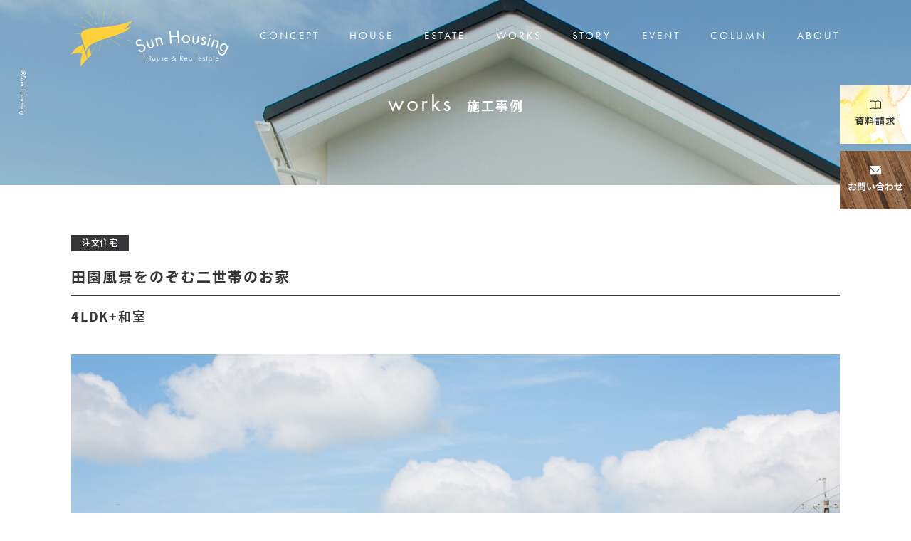

--- FILE ---
content_type: text/html; charset=UTF-8
request_url: https://3housing.jp/works/2145/
body_size: 14094
content:
<!DOCTYPE html>
<html lang="ja">
<head>
  <!-- Google Tag Manager -->
  <script>(function(w,d,s,l,i){w[l]=w[l]||[];w[l].push({'gtm.start':
  new Date().getTime(),event:'gtm.js'});var f=d.getElementsByTagName(s)[0],
  j=d.createElement(s),dl=l!='dataLayer'?'&l='+l:'';j.async=true;j.src=
  'https://www.googletagmanager.com/gtm.js?id='+i+dl;f.parentNode.insertBefore(j,f);
  })(window,document,'script','dataLayer','GTM-WTP9S6H');</script>
  <!-- End Google Tag Manager -->
  <meta charset="utf-8">
  <meta http-equiv="X-UA-Compatible" content="IE=edge">
  <meta name="viewport" content="width=device-width, initial-scale=1">
  <title>田園風景をのぞむ二世帯のお家 | SunHousing(サンハウジング)</title>
	<style>img:is([sizes="auto" i], [sizes^="auto," i]) { contain-intrinsic-size: 3000px 1500px }</style>
	
		<!-- All in One SEO 4.9.2 - aioseo.com -->
	<meta name="robots" content="max-image-preview:large" />
	<link rel="canonical" href="https://3housing.jp/works/2145/" />
	<meta name="generator" content="All in One SEO (AIOSEO) 4.9.2" />
		<meta property="og:locale" content="ja_JP" />
		<meta property="og:site_name" content="株式会社 Sun Housing" />
		<meta property="og:type" content="article" />
		<meta property="og:title" content="田園風景をのぞむ二世帯のお家 | SunHousing(サンハウジング)" />
		<meta property="og:url" content="https://3housing.jp/works/2145/" />
		<meta property="og:image" content="https://3housing.jp/wp-content/uploads/2020/12/ogp.jpg" />
		<meta property="og:image:secure_url" content="https://3housing.jp/wp-content/uploads/2020/12/ogp.jpg" />
		<meta property="og:image:width" content="1200" />
		<meta property="og:image:height" content="630" />
		<meta property="article:published_time" content="2022-05-25T03:00:30+00:00" />
		<meta property="article:modified_time" content="2022-05-24T06:08:13+00:00" />
		<meta name="twitter:card" content="summary" />
		<meta name="twitter:title" content="田園風景をのぞむ二世帯のお家 | SunHousing(サンハウジング)" />
		<meta name="twitter:image" content="https://3housing.jp/wp-content/uploads/2020/12/ogp.jpg" />
		<script type="application/ld+json" class="aioseo-schema">
			{"@context":"https:\/\/schema.org","@graph":[{"@type":"BreadcrumbList","@id":"https:\/\/3housing.jp\/works\/2145\/#breadcrumblist","itemListElement":[{"@type":"ListItem","@id":"https:\/\/3housing.jp#listItem","position":1,"name":"\u30db\u30fc\u30e0","item":"https:\/\/3housing.jp","nextItem":{"@type":"ListItem","@id":"https:\/\/3housing.jp\/works\/#listItem","name":"\u65bd\u5de5\u4e8b\u4f8b"}},{"@type":"ListItem","@id":"https:\/\/3housing.jp\/works\/#listItem","position":2,"name":"\u65bd\u5de5\u4e8b\u4f8b","item":"https:\/\/3housing.jp\/works\/","nextItem":{"@type":"ListItem","@id":"https:\/\/3housing.jp\/works_cat\/new\/#listItem","name":"\u6ce8\u6587\u4f4f\u5b85"},"previousItem":{"@type":"ListItem","@id":"https:\/\/3housing.jp#listItem","name":"\u30db\u30fc\u30e0"}},{"@type":"ListItem","@id":"https:\/\/3housing.jp\/works_cat\/new\/#listItem","position":3,"name":"\u6ce8\u6587\u4f4f\u5b85","item":"https:\/\/3housing.jp\/works_cat\/new\/","nextItem":{"@type":"ListItem","@id":"https:\/\/3housing.jp\/works\/2145\/#listItem","name":"\u7530\u5712\u98a8\u666f\u3092\u306e\u305e\u3080\u4e8c\u4e16\u5e2f\u306e\u304a\u5bb6"},"previousItem":{"@type":"ListItem","@id":"https:\/\/3housing.jp\/works\/#listItem","name":"\u65bd\u5de5\u4e8b\u4f8b"}},{"@type":"ListItem","@id":"https:\/\/3housing.jp\/works\/2145\/#listItem","position":4,"name":"\u7530\u5712\u98a8\u666f\u3092\u306e\u305e\u3080\u4e8c\u4e16\u5e2f\u306e\u304a\u5bb6","previousItem":{"@type":"ListItem","@id":"https:\/\/3housing.jp\/works_cat\/new\/#listItem","name":"\u6ce8\u6587\u4f4f\u5b85"}}]},{"@type":"Organization","@id":"https:\/\/3housing.jp\/#organization","name":"\u682a\u5f0f\u4f1a\u793e Sun Housing (\u30b5\u30f3\u30cf\u30a6\u30b8\u30f3\u30b0)","description":"\u597d\u304d\u3092\u30ab\u30bf\u30c1\u306b\u3059\u308b\u6728\u6d25\u5ddd\u5e02\u306e\u5de5\u52d9\u5e97","url":"https:\/\/3housing.jp\/","telephone":"+81774266253","logo":{"@type":"ImageObject","url":"https:\/\/3housing.jp\/wp-content\/uploads\/2020\/12\/logo.png","@id":"https:\/\/3housing.jp\/works\/2145\/#organizationLogo","width":722,"height":290},"image":{"@id":"https:\/\/3housing.jp\/works\/2145\/#organizationLogo"},"sameAs":["https:\/\/www.instagram.com\/sun_housing\/"]},{"@type":"WebPage","@id":"https:\/\/3housing.jp\/works\/2145\/#webpage","url":"https:\/\/3housing.jp\/works\/2145\/","name":"\u7530\u5712\u98a8\u666f\u3092\u306e\u305e\u3080\u4e8c\u4e16\u5e2f\u306e\u304a\u5bb6 | SunHousing(\u30b5\u30f3\u30cf\u30a6\u30b8\u30f3\u30b0)","inLanguage":"ja","isPartOf":{"@id":"https:\/\/3housing.jp\/#website"},"breadcrumb":{"@id":"https:\/\/3housing.jp\/works\/2145\/#breadcrumblist"},"image":{"@type":"ImageObject","url":"https:\/\/3housing.jp\/wp-content\/uploads\/2022\/05\/0416__img3-scaled.jpg","@id":"https:\/\/3housing.jp\/works\/2145\/#mainImage","width":2560,"height":1707},"primaryImageOfPage":{"@id":"https:\/\/3housing.jp\/works\/2145\/#mainImage"},"datePublished":"2022-05-25T12:00:30+09:00","dateModified":"2022-05-24T15:08:13+09:00"},{"@type":"WebSite","@id":"https:\/\/3housing.jp\/#website","url":"https:\/\/3housing.jp\/","name":"Sun Housing | \u597d\u304d\u3092\u30ab\u30bf\u30c1\u306b\u3059\u308b\u6728\u6d25\u5ddd\u5e02\u306e\u5de5\u52d9\u5e97","description":"\u597d\u304d\u3092\u30ab\u30bf\u30c1\u306b\u3059\u308b\u6728\u6d25\u5ddd\u5e02\u306e\u5de5\u52d9\u5e97","inLanguage":"ja","publisher":{"@id":"https:\/\/3housing.jp\/#organization"}}]}
		</script>
		<!-- All in One SEO -->

<link rel='dns-prefetch' href='//code.jquery.com' />
<script type="text/javascript">
/* <![CDATA[ */
window._wpemojiSettings = {"baseUrl":"https:\/\/s.w.org\/images\/core\/emoji\/16.0.1\/72x72\/","ext":".png","svgUrl":"https:\/\/s.w.org\/images\/core\/emoji\/16.0.1\/svg\/","svgExt":".svg","source":{"concatemoji":"https:\/\/3housing.jp\/wp-includes\/js\/wp-emoji-release.min.js?ver=6.8.3"}};
/*! This file is auto-generated */
!function(s,n){var o,i,e;function c(e){try{var t={supportTests:e,timestamp:(new Date).valueOf()};sessionStorage.setItem(o,JSON.stringify(t))}catch(e){}}function p(e,t,n){e.clearRect(0,0,e.canvas.width,e.canvas.height),e.fillText(t,0,0);var t=new Uint32Array(e.getImageData(0,0,e.canvas.width,e.canvas.height).data),a=(e.clearRect(0,0,e.canvas.width,e.canvas.height),e.fillText(n,0,0),new Uint32Array(e.getImageData(0,0,e.canvas.width,e.canvas.height).data));return t.every(function(e,t){return e===a[t]})}function u(e,t){e.clearRect(0,0,e.canvas.width,e.canvas.height),e.fillText(t,0,0);for(var n=e.getImageData(16,16,1,1),a=0;a<n.data.length;a++)if(0!==n.data[a])return!1;return!0}function f(e,t,n,a){switch(t){case"flag":return n(e,"\ud83c\udff3\ufe0f\u200d\u26a7\ufe0f","\ud83c\udff3\ufe0f\u200b\u26a7\ufe0f")?!1:!n(e,"\ud83c\udde8\ud83c\uddf6","\ud83c\udde8\u200b\ud83c\uddf6")&&!n(e,"\ud83c\udff4\udb40\udc67\udb40\udc62\udb40\udc65\udb40\udc6e\udb40\udc67\udb40\udc7f","\ud83c\udff4\u200b\udb40\udc67\u200b\udb40\udc62\u200b\udb40\udc65\u200b\udb40\udc6e\u200b\udb40\udc67\u200b\udb40\udc7f");case"emoji":return!a(e,"\ud83e\udedf")}return!1}function g(e,t,n,a){var r="undefined"!=typeof WorkerGlobalScope&&self instanceof WorkerGlobalScope?new OffscreenCanvas(300,150):s.createElement("canvas"),o=r.getContext("2d",{willReadFrequently:!0}),i=(o.textBaseline="top",o.font="600 32px Arial",{});return e.forEach(function(e){i[e]=t(o,e,n,a)}),i}function t(e){var t=s.createElement("script");t.src=e,t.defer=!0,s.head.appendChild(t)}"undefined"!=typeof Promise&&(o="wpEmojiSettingsSupports",i=["flag","emoji"],n.supports={everything:!0,everythingExceptFlag:!0},e=new Promise(function(e){s.addEventListener("DOMContentLoaded",e,{once:!0})}),new Promise(function(t){var n=function(){try{var e=JSON.parse(sessionStorage.getItem(o));if("object"==typeof e&&"number"==typeof e.timestamp&&(new Date).valueOf()<e.timestamp+604800&&"object"==typeof e.supportTests)return e.supportTests}catch(e){}return null}();if(!n){if("undefined"!=typeof Worker&&"undefined"!=typeof OffscreenCanvas&&"undefined"!=typeof URL&&URL.createObjectURL&&"undefined"!=typeof Blob)try{var e="postMessage("+g.toString()+"("+[JSON.stringify(i),f.toString(),p.toString(),u.toString()].join(",")+"));",a=new Blob([e],{type:"text/javascript"}),r=new Worker(URL.createObjectURL(a),{name:"wpTestEmojiSupports"});return void(r.onmessage=function(e){c(n=e.data),r.terminate(),t(n)})}catch(e){}c(n=g(i,f,p,u))}t(n)}).then(function(e){for(var t in e)n.supports[t]=e[t],n.supports.everything=n.supports.everything&&n.supports[t],"flag"!==t&&(n.supports.everythingExceptFlag=n.supports.everythingExceptFlag&&n.supports[t]);n.supports.everythingExceptFlag=n.supports.everythingExceptFlag&&!n.supports.flag,n.DOMReady=!1,n.readyCallback=function(){n.DOMReady=!0}}).then(function(){return e}).then(function(){var e;n.supports.everything||(n.readyCallback(),(e=n.source||{}).concatemoji?t(e.concatemoji):e.wpemoji&&e.twemoji&&(t(e.twemoji),t(e.wpemoji)))}))}((window,document),window._wpemojiSettings);
/* ]]> */
</script>
<link rel='stylesheet' id='sbi_styles-css' href='https://3housing.jp/wp-content/plugins/instagram-feed/css/sbi-styles.min.css?ver=6.9.1' type='text/css' media='all' />
<style id='wp-emoji-styles-inline-css' type='text/css'>

	img.wp-smiley, img.emoji {
		display: inline !important;
		border: none !important;
		box-shadow: none !important;
		height: 1em !important;
		width: 1em !important;
		margin: 0 0.07em !important;
		vertical-align: -0.1em !important;
		background: none !important;
		padding: 0 !important;
	}
</style>
<link rel='stylesheet' id='wp-block-library-css' href='https://3housing.jp/wp-includes/css/dist/block-library/style.min.css?ver=6.8.3' type='text/css' media='all' />
<style id='classic-theme-styles-inline-css' type='text/css'>
/*! This file is auto-generated */
.wp-block-button__link{color:#fff;background-color:#32373c;border-radius:9999px;box-shadow:none;text-decoration:none;padding:calc(.667em + 2px) calc(1.333em + 2px);font-size:1.125em}.wp-block-file__button{background:#32373c;color:#fff;text-decoration:none}
</style>
<link rel='stylesheet' id='aioseo/css/src/vue/standalone/blocks/table-of-contents/global.scss-css' href='https://3housing.jp/wp-content/plugins/all-in-one-seo-pack/dist/Lite/assets/css/table-of-contents/global.e90f6d47.css?ver=4.9.2' type='text/css' media='all' />
<style id='global-styles-inline-css' type='text/css'>
:root{--wp--preset--aspect-ratio--square: 1;--wp--preset--aspect-ratio--4-3: 4/3;--wp--preset--aspect-ratio--3-4: 3/4;--wp--preset--aspect-ratio--3-2: 3/2;--wp--preset--aspect-ratio--2-3: 2/3;--wp--preset--aspect-ratio--16-9: 16/9;--wp--preset--aspect-ratio--9-16: 9/16;--wp--preset--color--black: #000000;--wp--preset--color--cyan-bluish-gray: #abb8c3;--wp--preset--color--white: #ffffff;--wp--preset--color--pale-pink: #f78da7;--wp--preset--color--vivid-red: #cf2e2e;--wp--preset--color--luminous-vivid-orange: #ff6900;--wp--preset--color--luminous-vivid-amber: #fcb900;--wp--preset--color--light-green-cyan: #7bdcb5;--wp--preset--color--vivid-green-cyan: #00d084;--wp--preset--color--pale-cyan-blue: #8ed1fc;--wp--preset--color--vivid-cyan-blue: #0693e3;--wp--preset--color--vivid-purple: #9b51e0;--wp--preset--gradient--vivid-cyan-blue-to-vivid-purple: linear-gradient(135deg,rgba(6,147,227,1) 0%,rgb(155,81,224) 100%);--wp--preset--gradient--light-green-cyan-to-vivid-green-cyan: linear-gradient(135deg,rgb(122,220,180) 0%,rgb(0,208,130) 100%);--wp--preset--gradient--luminous-vivid-amber-to-luminous-vivid-orange: linear-gradient(135deg,rgba(252,185,0,1) 0%,rgba(255,105,0,1) 100%);--wp--preset--gradient--luminous-vivid-orange-to-vivid-red: linear-gradient(135deg,rgba(255,105,0,1) 0%,rgb(207,46,46) 100%);--wp--preset--gradient--very-light-gray-to-cyan-bluish-gray: linear-gradient(135deg,rgb(238,238,238) 0%,rgb(169,184,195) 100%);--wp--preset--gradient--cool-to-warm-spectrum: linear-gradient(135deg,rgb(74,234,220) 0%,rgb(151,120,209) 20%,rgb(207,42,186) 40%,rgb(238,44,130) 60%,rgb(251,105,98) 80%,rgb(254,248,76) 100%);--wp--preset--gradient--blush-light-purple: linear-gradient(135deg,rgb(255,206,236) 0%,rgb(152,150,240) 100%);--wp--preset--gradient--blush-bordeaux: linear-gradient(135deg,rgb(254,205,165) 0%,rgb(254,45,45) 50%,rgb(107,0,62) 100%);--wp--preset--gradient--luminous-dusk: linear-gradient(135deg,rgb(255,203,112) 0%,rgb(199,81,192) 50%,rgb(65,88,208) 100%);--wp--preset--gradient--pale-ocean: linear-gradient(135deg,rgb(255,245,203) 0%,rgb(182,227,212) 50%,rgb(51,167,181) 100%);--wp--preset--gradient--electric-grass: linear-gradient(135deg,rgb(202,248,128) 0%,rgb(113,206,126) 100%);--wp--preset--gradient--midnight: linear-gradient(135deg,rgb(2,3,129) 0%,rgb(40,116,252) 100%);--wp--preset--font-size--small: 13px;--wp--preset--font-size--medium: 20px;--wp--preset--font-size--large: 36px;--wp--preset--font-size--x-large: 42px;--wp--preset--spacing--20: 0.44rem;--wp--preset--spacing--30: 0.67rem;--wp--preset--spacing--40: 1rem;--wp--preset--spacing--50: 1.5rem;--wp--preset--spacing--60: 2.25rem;--wp--preset--spacing--70: 3.38rem;--wp--preset--spacing--80: 5.06rem;--wp--preset--shadow--natural: 6px 6px 9px rgba(0, 0, 0, 0.2);--wp--preset--shadow--deep: 12px 12px 50px rgba(0, 0, 0, 0.4);--wp--preset--shadow--sharp: 6px 6px 0px rgba(0, 0, 0, 0.2);--wp--preset--shadow--outlined: 6px 6px 0px -3px rgba(255, 255, 255, 1), 6px 6px rgba(0, 0, 0, 1);--wp--preset--shadow--crisp: 6px 6px 0px rgba(0, 0, 0, 1);}:where(.is-layout-flex){gap: 0.5em;}:where(.is-layout-grid){gap: 0.5em;}body .is-layout-flex{display: flex;}.is-layout-flex{flex-wrap: wrap;align-items: center;}.is-layout-flex > :is(*, div){margin: 0;}body .is-layout-grid{display: grid;}.is-layout-grid > :is(*, div){margin: 0;}:where(.wp-block-columns.is-layout-flex){gap: 2em;}:where(.wp-block-columns.is-layout-grid){gap: 2em;}:where(.wp-block-post-template.is-layout-flex){gap: 1.25em;}:where(.wp-block-post-template.is-layout-grid){gap: 1.25em;}.has-black-color{color: var(--wp--preset--color--black) !important;}.has-cyan-bluish-gray-color{color: var(--wp--preset--color--cyan-bluish-gray) !important;}.has-white-color{color: var(--wp--preset--color--white) !important;}.has-pale-pink-color{color: var(--wp--preset--color--pale-pink) !important;}.has-vivid-red-color{color: var(--wp--preset--color--vivid-red) !important;}.has-luminous-vivid-orange-color{color: var(--wp--preset--color--luminous-vivid-orange) !important;}.has-luminous-vivid-amber-color{color: var(--wp--preset--color--luminous-vivid-amber) !important;}.has-light-green-cyan-color{color: var(--wp--preset--color--light-green-cyan) !important;}.has-vivid-green-cyan-color{color: var(--wp--preset--color--vivid-green-cyan) !important;}.has-pale-cyan-blue-color{color: var(--wp--preset--color--pale-cyan-blue) !important;}.has-vivid-cyan-blue-color{color: var(--wp--preset--color--vivid-cyan-blue) !important;}.has-vivid-purple-color{color: var(--wp--preset--color--vivid-purple) !important;}.has-black-background-color{background-color: var(--wp--preset--color--black) !important;}.has-cyan-bluish-gray-background-color{background-color: var(--wp--preset--color--cyan-bluish-gray) !important;}.has-white-background-color{background-color: var(--wp--preset--color--white) !important;}.has-pale-pink-background-color{background-color: var(--wp--preset--color--pale-pink) !important;}.has-vivid-red-background-color{background-color: var(--wp--preset--color--vivid-red) !important;}.has-luminous-vivid-orange-background-color{background-color: var(--wp--preset--color--luminous-vivid-orange) !important;}.has-luminous-vivid-amber-background-color{background-color: var(--wp--preset--color--luminous-vivid-amber) !important;}.has-light-green-cyan-background-color{background-color: var(--wp--preset--color--light-green-cyan) !important;}.has-vivid-green-cyan-background-color{background-color: var(--wp--preset--color--vivid-green-cyan) !important;}.has-pale-cyan-blue-background-color{background-color: var(--wp--preset--color--pale-cyan-blue) !important;}.has-vivid-cyan-blue-background-color{background-color: var(--wp--preset--color--vivid-cyan-blue) !important;}.has-vivid-purple-background-color{background-color: var(--wp--preset--color--vivid-purple) !important;}.has-black-border-color{border-color: var(--wp--preset--color--black) !important;}.has-cyan-bluish-gray-border-color{border-color: var(--wp--preset--color--cyan-bluish-gray) !important;}.has-white-border-color{border-color: var(--wp--preset--color--white) !important;}.has-pale-pink-border-color{border-color: var(--wp--preset--color--pale-pink) !important;}.has-vivid-red-border-color{border-color: var(--wp--preset--color--vivid-red) !important;}.has-luminous-vivid-orange-border-color{border-color: var(--wp--preset--color--luminous-vivid-orange) !important;}.has-luminous-vivid-amber-border-color{border-color: var(--wp--preset--color--luminous-vivid-amber) !important;}.has-light-green-cyan-border-color{border-color: var(--wp--preset--color--light-green-cyan) !important;}.has-vivid-green-cyan-border-color{border-color: var(--wp--preset--color--vivid-green-cyan) !important;}.has-pale-cyan-blue-border-color{border-color: var(--wp--preset--color--pale-cyan-blue) !important;}.has-vivid-cyan-blue-border-color{border-color: var(--wp--preset--color--vivid-cyan-blue) !important;}.has-vivid-purple-border-color{border-color: var(--wp--preset--color--vivid-purple) !important;}.has-vivid-cyan-blue-to-vivid-purple-gradient-background{background: var(--wp--preset--gradient--vivid-cyan-blue-to-vivid-purple) !important;}.has-light-green-cyan-to-vivid-green-cyan-gradient-background{background: var(--wp--preset--gradient--light-green-cyan-to-vivid-green-cyan) !important;}.has-luminous-vivid-amber-to-luminous-vivid-orange-gradient-background{background: var(--wp--preset--gradient--luminous-vivid-amber-to-luminous-vivid-orange) !important;}.has-luminous-vivid-orange-to-vivid-red-gradient-background{background: var(--wp--preset--gradient--luminous-vivid-orange-to-vivid-red) !important;}.has-very-light-gray-to-cyan-bluish-gray-gradient-background{background: var(--wp--preset--gradient--very-light-gray-to-cyan-bluish-gray) !important;}.has-cool-to-warm-spectrum-gradient-background{background: var(--wp--preset--gradient--cool-to-warm-spectrum) !important;}.has-blush-light-purple-gradient-background{background: var(--wp--preset--gradient--blush-light-purple) !important;}.has-blush-bordeaux-gradient-background{background: var(--wp--preset--gradient--blush-bordeaux) !important;}.has-luminous-dusk-gradient-background{background: var(--wp--preset--gradient--luminous-dusk) !important;}.has-pale-ocean-gradient-background{background: var(--wp--preset--gradient--pale-ocean) !important;}.has-electric-grass-gradient-background{background: var(--wp--preset--gradient--electric-grass) !important;}.has-midnight-gradient-background{background: var(--wp--preset--gradient--midnight) !important;}.has-small-font-size{font-size: var(--wp--preset--font-size--small) !important;}.has-medium-font-size{font-size: var(--wp--preset--font-size--medium) !important;}.has-large-font-size{font-size: var(--wp--preset--font-size--large) !important;}.has-x-large-font-size{font-size: var(--wp--preset--font-size--x-large) !important;}
:where(.wp-block-post-template.is-layout-flex){gap: 1.25em;}:where(.wp-block-post-template.is-layout-grid){gap: 1.25em;}
:where(.wp-block-columns.is-layout-flex){gap: 2em;}:where(.wp-block-columns.is-layout-grid){gap: 2em;}
:root :where(.wp-block-pullquote){font-size: 1.5em;line-height: 1.6;}
</style>
<link rel='stylesheet' id='contact-form-7-css' href='https://3housing.jp/wp-content/plugins/contact-form-7/includes/css/styles.css?ver=6.1.4' type='text/css' media='all' />
<link rel='stylesheet' id='jquery-ui_css-css' href='//code.jquery.com/ui/1.12.1/themes/smoothness/jquery-ui.css?ver=1.0.0' type='text/css' media='all' />
<link rel='stylesheet' id='slick_css-css' href='https://3housing.jp/wp-content/themes/sunhousing/css/slick.css?ver=1.0.0' type='text/css' media='all' />
<link rel='stylesheet' id='slick-theme_css-css' href='https://3housing.jp/wp-content/themes/sunhousing/css/slick-theme.css?ver=1.0.0' type='text/css' media='all' />
<link rel='stylesheet' id='common_css-css' href='https://3housing.jp/wp-content/themes/sunhousing/css/common.css?ver=1.0.1' type='text/css' media='all' />
<link rel='stylesheet' id='theme_style-css' href='https://3housing.jp/wp-content/themes/sunhousing/style.css?ver=1.0.0' type='text/css' media='all' />
<link rel='stylesheet' id='wp-pagenavi-css' href='https://3housing.jp/wp-content/plugins/wp-pagenavi/pagenavi-css.css?ver=2.70' type='text/css' media='all' />
<link rel='stylesheet' id='msl-main-css' href='https://3housing.jp/wp-content/plugins/master-slider/public/assets/css/masterslider.main.css?ver=3.11.0' type='text/css' media='all' />
<link rel='stylesheet' id='msl-custom-css' href='https://3housing.jp/wp-content/uploads/master-slider/custom.css?ver=19.2' type='text/css' media='all' />
<link rel='stylesheet' id='jquery-ui-smoothness-css' href='https://3housing.jp/wp-content/plugins/contact-form-7/includes/js/jquery-ui/themes/smoothness/jquery-ui.min.css?ver=1.12.1' type='text/css' media='screen' />
<script type="text/javascript" src="//ajax.googleapis.com/ajax/libs/jquery/3.7.1/jquery.min.js?ver=6.8.3" id="jquery-js"></script>
<script type="text/javascript" src="https://3housing.jp/wp-content/themes/sunhousing/js/slick.js?ver=1" id="slick_js-js"></script>
<script type="text/javascript" src="https://3housing.jp/wp-content/themes/sunhousing/js/jquery.matchHeight.js?ver=1" id="matchHeight_js-js"></script>
<script type="text/javascript" src="https://3housing.jp/wp-content/themes/sunhousing/js/yubinbango.js?ver=1" id="yubinbango-js"></script>
<script type="text/javascript" src="https://3housing.jp/wp-content/themes/sunhousing/js/wow.min.js?ver=1" id="wow-js"></script>
<script type="text/javascript" src="https://3housing.jp/wp-content/themes/sunhousing/js/common.js?ver=1" id="common_js-js"></script>
<link rel="https://api.w.org/" href="https://3housing.jp/wp-json/" /><link rel="alternate" title="JSON" type="application/json" href="https://3housing.jp/wp-json/wp/v2/works/2145" /><link rel="EditURI" type="application/rsd+xml" title="RSD" href="https://3housing.jp/xmlrpc.php?rsd" />
<meta name="generator" content="WordPress 6.8.3" />
<link rel='shortlink' href='https://3housing.jp/?p=2145' />
<link rel="alternate" title="oEmbed (JSON)" type="application/json+oembed" href="https://3housing.jp/wp-json/oembed/1.0/embed?url=https%3A%2F%2F3housing.jp%2Fworks%2F2145%2F" />
<link rel="alternate" title="oEmbed (XML)" type="text/xml+oembed" href="https://3housing.jp/wp-json/oembed/1.0/embed?url=https%3A%2F%2F3housing.jp%2Fworks%2F2145%2F&#038;format=xml" />
<script>var ms_grabbing_curosr = 'https://3housing.jp/wp-content/plugins/master-slider/public/assets/css/common/grabbing.cur', ms_grab_curosr = 'https://3housing.jp/wp-content/plugins/master-slider/public/assets/css/common/grab.cur';</script>
<meta name="generator" content="MasterSlider 3.11.0 - Responsive Touch Image Slider | avt.li/msf" />
<link rel="apple-touch-icon" sizes="180x180" href="/wp-content/uploads/fbrfg/apple-touch-icon.png">
<link rel="icon" type="image/png" sizes="32x32" href="/wp-content/uploads/fbrfg/favicon-32x32.png">
<link rel="icon" type="image/png" sizes="16x16" href="/wp-content/uploads/fbrfg/favicon-16x16.png">
<link rel="manifest" href="/wp-content/uploads/fbrfg/site.webmanifest">
<link rel="mask-icon" href="/wp-content/uploads/fbrfg/safari-pinned-tab.svg" color="#ffd13d">
<link rel="shortcut icon" href="/wp-content/uploads/fbrfg/favicon.ico">
<meta name="apple-mobile-web-app-title" content="Sun Housing">
<meta name="application-name" content="Sun Housing">
<meta name="msapplication-TileColor" content="#ffffff">
<meta name="msapplication-config" content="/wp-content/uploads/fbrfg/browserconfig.xml">
<meta name="theme-color" content="#ffffff">  <script>
      new WOW().init();
  </script><!-- wow -->
</head>

<body>
<!-- Google Tag Manager (noscript) -->
<noscript><iframe src="https://www.googletagmanager.com/ns.html?id=GTM-WTP9S6H"
height="0" width="0" style="display:none;visibility:hidden"></iframe></noscript>
<!-- End Google Tag Manager (noscript) -->

<!-- all page link -->

<div class="wrap">

  <header id="header" class="header">

    
    <div class="d-s-none d-l-block">
      <!-- all page link -->

<div id="Nav">
  <nav id="gnav-pc" class="d-s-none d-l-block">
    <div class="container">
      <ul>
        <li class="logo img-fluid">
          <a href="https://3housing.jp/"></a>
        </li>
        <li class="toggle">
          <a class="name" href="#">CONCEPT</a>
          <div class="menu">
            <div class="container">
              <div class="menu__box">
                <div class="row">
                  <div class="menu__box__left col-s-3">
                    <p class="sun">Sun Housing</p>
                    <p class="en">Concept</p>
                    <p class="jp">コンセプトについて</p>
                    <div class="btn-primary">
                      <a href="https://3housing.jp/concept">Read more</a>
                    </div>
                  </div>
                  <div class="menu__box__right col-s-9">
                    <div class="row">
                      <div class="col-s-4">
                        <div class="hov img-fluid">
                          <a href="https://3housing.jp/kizugawalife">
                            <img src="https://3housing.jp/wp-content/themes/sunhousing/img/gnav-pc-kizugawalife.jpg" srcset="https://3housing.jp/wp-content/themes/sunhousing/img/gnav-pc-kizugawalife.jpg 1x, https://3housing.jp/wp-content/themes/sunhousing/img/gnav-pc-kizugawalife@2x.jpg 2x" width="234" height="100" alt="木津川暮らしについて">
                            <span class="en">Kizugawa Life</span>
                            <span class="jp">木津川暮らしについて</span>
                          </a>
                        </div>
                      </div>
                      <div class="col-s-4">
                        <div class="hov img-fluid">
                          <a href="https://3housing.jp/house">
                            <img src="https://3housing.jp/wp-content/themes/sunhousing/img/gnav-pc-house.jpg" srcset="https://3housing.jp/wp-content/themes/sunhousing/img/gnav-pc-house.jpg 1x, https://3housing.jp/wp-content/themes/sunhousing/img/gnav-pc-house@2x.jpg 2x" width="234" height="100" alt="好きをカタチにする方法">
                            <span class="en">House</span>
                            <span class="jp">好きをカタチにする方法</span>
                          </a>
                        </div>
                      </div>
                    </div>
                  </div>
                </div>
              </div>
            </div>
          </div>
        </li>
        <li class="toggle">
          <a class="name" href="#">HOUSE</a>
          <div class="menu">
            <div class="container">
              <div class="menu__box">
                <div class="row">
                  <div class="menu__box__left col-s-3">
                    <p class="sun">Sun Housing</p>
                    <p class="en">House<br>Concept</p>
                    <p class="jp">家づくりについて</p>
                    <div class="btn-primary">
                      <a href="https://3housing.jp/house">Read more</a>
                    </div>
                  </div>
                  <div class="menu__box__right col-s-9">
                    <div class="row">
                      <div class="col-s-4">
                        <div class="hov img-fluid">
                          <a href="https://3housing.jp/spec">
                            <img src="https://3housing.jp/wp-content/themes/sunhousing/img/gnav-pc-spec.jpg" srcset="https://3housing.jp/wp-content/themes/sunhousing/img/gnav-pc-spec.jpg 1x, https://3housing.jp/wp-content/themes/sunhousing/img/gnav-pc-spec@2x.jpg 2x" width="234" height="100" alt="標準仕様">
                            <span class="en">Spec</span>
                            <span class="jp">標準仕様</span>
                          </a>
                        </div>
                      </div>
                      <div class="col-s-4">
                        <div class="hov img-fluid">
                          <a href="https://3housing.jp/after">
                            <img src="https://3housing.jp/wp-content/themes/sunhousing/img/gnav-pc-after.jpg" srcset="https://3housing.jp/wp-content/themes/sunhousing/img/gnav-pc-after.jpg 1x, https://3housing.jp/wp-content/themes/sunhousing/img/gnav-pc-after@2x.jpg 2x" width="234" height="100" alt="アフターと保証">
                            <span class="en">After</span>
                            <span class="jp">アフターと保証</span>
                          </a>
                        </div>
                      </div>
                      <div class="col-s-4">
                        <div class="hov img-fluid">
                          <a href="https://3housing.jp/architecture">
                            <img src="https://3housing.jp/wp-content/themes/sunhousing/img/gnav-pc-architecture.jpg" srcset="https://3housing.jp/wp-content/themes/sunhousing/img/gnav-pc-architecture.jpg 1x, https://3housing.jp/wp-content/themes/sunhousing/img/gnav-pc-architecture@2x.jpg 2x" width="234" height="100" alt="体験と体感の家づくり">
                            <span class="en">Architecture</span>
                            <span class="jp">体験と体感の家づくり</span>
                          </a>
                        </div>
                      </div>
                      <div class="col-s-4 mt-s-40">
                        <div class="hov img-fluid">
                          <a href="https://3housing.jp/photo">
                            <img src="https://3housing.jp/wp-content/themes/sunhousing/img/gnav-pc-photo.jpg" srcset="https://3housing.jp/wp-content/themes/sunhousing/img/gnav-pc-photo.jpg 1x, https://3housing.jp/wp-content/themes/sunhousing/img/gnav-pc-photo@2x.jpg 2x" width="234" height="100" alt="家族の一生を撮る">
                            <span class="en">Photo</span>
                            <span class="jp">家族の一生を撮る</span>
                          </a>
                        </div>
                      </div>
                      <div class="col-s-4 mt-s-40">
                        <div class="hov img-fluid">
                          <a href="https://3housing.jp/flow">
                            <img src="https://3housing.jp/wp-content/themes/sunhousing/img/gnav-pc-flow.jpg" srcset="https://3housing.jp/wp-content/themes/sunhousing/img/gnav-pc-flow.jpg 1x, https://3housing.jp/wp-content/themes/sunhousing/img/gnav-pc-flow@2x.jpg 2x" width="234" height="100" alt="家づくりの流れ">
                            <span class="en">Flow</span>
                            <span class="jp">家づくりの流れ</span>
                          </a>
                        </div>
                      </div>
                      <div class="col-s-4 mt-s-40">
                        <div class="hov img-fluid">
                          <a href="https://3housing.jp/consult">
                            <img src="https://3housing.jp/wp-content/themes/sunhousing/img/gnav-pc-consult.jpg" srcset="https://3housing.jp/wp-content/themes/sunhousing/img/gnav-pc-consult.jpg 1x, https://3housing.jp/wp-content/themes/sunhousing/img/gnav-pc-consult@2x.jpg 2x" width="234" height="100" alt="個別相談会について">
                            <span class="en">Consult</span>
                            <span class="jp">個別相談会について</span>
                          </a>
                        </div>
                      </div>
                    </div>
                  </div>
                </div>
              </div>
            </div>
          </div>
        </li>
        <li class="toggle">
          <a class="name" href="#">ESTATE</a>
          <div class="menu">
            <div class="container">
              <div class="menu__box">
                <div class="row">
                  <div class="menu__box__left col-s-3">
                    <p class="sun">Sun Housing</p>
                    <p class="en">Estate</p>
                    <p class="jp">不動産について</p>
                    <div class="btn-primary">
                      <a href="https://3housing.jp/estate">Read more</a>
                    </div>
                  </div>
                  <div class="menu__box__right col-s-9">
                    <div class="row">
                      <div class="col-s-4">
                        <div class="hov img-fluid">
                          <a href="https://3housing.jp/estatelist">
                            <img src="https://3housing.jp/wp-content/themes/sunhousing/img/gnav-pc-estatelist.jpg" srcset="https://3housing.jp/wp-content/themes/sunhousing/img/gnav-pc-estatelist.jpg 1x, https://3housing.jp/wp-content/themes/sunhousing/img/gnav-pc-estatelist@2x.jpg 2x" width="234" height="100" alt="オススメの土地情報">
                            <span class="en">Kizugawa Life</span>
                            <span class="jp">おすすめの不動産情報</span>
                          </a>
                        </div>
                      </div>
                    </div>
                  </div>
                </div>
              </div>
            </div>
          </div>
        </li>
        <li class="toggle">
          <a class="name" href="#">WORKS</a>
          <div class="menu">
            <div class="container">
              <div class="menu__box">
                <div class="row">
                  <div class="menu__box__left col-s-3">
                    <p class="sun">Sun Housing</p>
                    <p class="en">Works</p>
                    <p class="jp">サンハウジングの家</p>
                    <div class="btn-primary">
                      <a href="https://3housing.jp/works">Read more</a>
                    </div>
                  </div>
                  <div class="menu__box__right col-s-9">
                    <div class="row">
                      <div class="col-s-4">
                        <div class="hov img-fluid">
                          <a href="https://3housing.jp/story">
                            <img src="https://3housing.jp/wp-content/themes/sunhousing/img/gnav-pc-story.jpg" srcset="https://3housing.jp/wp-content/themes/sunhousing/img/gnav-pc-story.jpg 1x, https://3housing.jp/wp-content/themes/sunhousing/img/gnav-pc-story@2x.jpg 2x" width="234" height="100" alt="暮らしの物語">
                            <span class="en">Story</span>
                            <span class="jp">暮らしの物語</span>
                          </a>
                        </div>
                      </div>
                      <div class="col-s-4">
                        <div class="hov img-fluid">
                          <a href="https://3housing.jp/category/house-column">
                            <img src="https://3housing.jp/wp-content/themes/sunhousing/img/gnav-pc-housecolumn.jpg" srcset="https://3housing.jp/wp-content/themes/sunhousing/img/gnav-pc-housecolumn.jpg 1x, https://3housing.jp/wp-content/themes/sunhousing/img/gnav-pc-housecolumn@2x.jpg 2x" width="234" height="100" alt="家づくりコラム">
                            <span class="en">House Column</span>
                            <span class="jp">家づくりコラム</span>
                          </a>
                        </div>
                      </div>
                    </div>
                  </div>
                </div>
              </div>
            </div>
          </div>
        </li>
        <li>
          <a class="name" href="https://3housing.jp/story">STORY</a>
        </li>
        <li>
          <a class="name" href="https://3housing.jp/event">EVENT</a>
        </li>
        <li>
          <a class="name" href="https://3housing.jp/category/all">COLUMN</a>
        </li>
        <li class="toggle">
          <a class="name" href="#">ABOUT</a>
          <div class="menu">
            <div class="container">
              <div class="menu__box">

                <div class="row">
                  <div class="menu__box__left col-s-3">
                    <p class="sun">Sun Housing</p>
                    <p class="en">Company</p>
                    <p class="jp">会社紹介</p>
                    <div class="btn-primary">
                      <a href="https://3housing.jp/about">Read more</a>
                    </div>
                  </div>
                  <div class="menu__box__right col-s-9">
                    <div class="row">
                      <div class="col-s-4">
                        <div class="hov img-fluid">
                          <a href="https://3housing.jp/staff">
                            <img src="https://3housing.jp/wp-content/themes/sunhousing/img/gnav-pc-staff.jpg" srcset="https://3housing.jp/wp-content/themes/sunhousing/img/gnav-pc-staff.jpg 1x, https://3housing.jp/wp-content/themes/sunhousing/img/gnav-pc-staff@2x.jpg 2x" width="234" height="100" alt="スタッフ紹介">
                            <span class="en">Staff</span>
                            <span class="jp">スタッフ紹介</span>
                          </a>
                        </div>
                      </div>
                      <div class="col-s-4">
                        <div class="hov img-fluid">
                          <a href="https://3housing.jp/category/all">
                            <img src="https://3housing.jp/wp-content/themes/sunhousing/img/gnav-pc-column.jpg" srcset="https://3housing.jp/wp-content/themes/sunhousing/img/gnav-pc-column.jpg 1x, https://3housing.jp/wp-content/themes/sunhousing/img/gnav-pc-column@2x.jpg 2x" width="234" height="100" alt="コラム">
                            <span class="en">Column</span>
                            <span class="jp">コラム</span>
                          </a>
                        </div>
                      </div>
                      <div class="col-s-4">
                        <div class="hov img-fluid">
                          <a href="https://3housing.jp/event">
                            <img src="https://3housing.jp/wp-content/themes/sunhousing/img/gnav-pc-event.jpg" srcset="https://3housing.jp/wp-content/themes/sunhousing/img/gnav-pc-event.jpg 1x, https://3housing.jp/wp-content/themes/sunhousing/img/gnav-pc-event@2x.jpg 2x" width="234" height="100" alt="イベント情報">
                            <span class="en">Event</span>
                            <span class="jp">イベント情報</span>
                          </a>
                        </div>
                      </div>
                      <div class="col-s-4 mt-s-40">
                        <div class="hov img-fluid">
                          <a href="https://3housing.jp/contact/form">
                            <img src="https://3housing.jp/wp-content/themes/sunhousing/img/gnav-pc-contactform.jpg" srcset="https://3housing.jp/wp-content/themes/sunhousing/img/gnav-pc-contactform.jpg 1x, https://3housing.jp/wp-content/themes/sunhousing/img/gnav-pc-contactform@2x.jpg 2x" width="234" height="100" alt="資料請求・お問い合わせ">
                            <span class="en">Contact form</span>
                            <span class="jp">資料請求・お問い合わせ</span>
                          </a>
                        </div>
                      </div>
                      <div class="col-s-4 mt-s-40">
                        <div class="hov img-fluid">
                          <a href="https://3housing.jp/privacy">
                            <img src="https://3housing.jp/wp-content/themes/sunhousing/img/gnav-pc-privacy.jpg" srcset="https://3housing.jp/wp-content/themes/sunhousing/img/gnav-pc-privacy.jpg 1x, https://3housing.jp/wp-content/themes/sunhousing/img/gnav-pc-privacy@2x.jpg 2x" width="234" height="100" alt="個人情報の取り扱いについて">
                            <span class="en">Privacy Policy</span>
                            <span class="jp">個人情報の取り扱いについて</span>
                          </a>
                        </div>
                      </div>
                    </div>
                  </div>
                </div>
              </div>
            </div>
          </div>
        </li>
      </ul>
    </div>
  </nav>
</div>
    </div>

    <div class="d-s-block d-l-none position-relative">
      <!-- all page link -->

<div class="logo-sp img-fluid">
  <a href="https://3housing.jp/">
    <img src="https://3housing.jp/wp-content/themes/sunhousing/img/logo.svg" alt="Sun Housing（サンハウジング）">
  </a>
</div>

<a href="#" id="toggleMenu" class="toggleMenu">
  <span></span>
  <span></span>
  <span></span>
</a>

<div id="overlayMenu" class="overlayMenu" style="display: none;">
  <div class="wrapper">
    <div class="logo-sp img-fluid">
      <a href="https://3housing.jp/">
        <img src="https://3housing.jp/wp-content/themes/sunhousing/img/logo--primary.svg" alt="Sun Housing（サンハウジング）">
      </a>
    </div>

    <div class="overlayMenu__conts">

      <div class="parents">
        <a href="https://3housing.jp/">HOME</a>
      </div>

      <div class="parents parents-aco">
        <a href="#">CONCEPT</a>
      </div>
      <div class="child">
        <div class="child__conts">
          <a href="https://3housing.jp/concept">コンセプトについて</a>
        </div>
        <div class="child__conts">
          <a href="https://3housing.jp/kizugawalife">木津川暮らしについて</a>
        </div>
        <div class="child__conts">
          <a href="https://3housing.jp/house">好きをカタチにする方法</a>
        </div>
      </div>

      <div class="parents parents-aco">
        <a href="#">HOUSE</a>
      </div>
      <div class="child">
        <div class="child__conts">
          <a href="https://3housing.jp/house">家づくりについて</a>
        </div>
        <div class="child__conts">
          <a href="https://3housing.jp/spec">標準仕様</a>
        </div>
        <div class="child__conts">
          <a href="https://3housing.jp/after">アフターと保証</a>
        </div>
        <div class="child__conts">
          <a href="https://3housing.jp/architecture">体験と体感の家づくり</a>
        </div>
        <div class="child__conts">
          <a href="https://3housing.jp/photo">家族の一生を撮る</a>
        </div>
        <div class="child__conts">
          <a href="https://3housing.jp/flow">家づくりの流れ</a>
        </div>
        <div class="child__conts">
          <a href="https://3housing.jp/consult">個別相談会について</a>
        </div>
      </div>

      <div class="parents parents-aco">
        <a href="#">ESTATE</a>
      </div>
      <div class="child">
        <div class="child__conts">
          <a href="https://3housing.jp/estate">不動産について</a>
        </div>
        <div class="child__conts">
          <a href="https://3housing.jp/estatelist">おすすめの不動産情報</a>
        </div>
      </div>

      <div class="parents parents-aco">
        <a href="#">WORKS</a>
      </div>
      <div class="child">
        <div class="child__conts">
          <a href="https://3housing.jp/works">サンハウジングの家</a>
        </div>
        <div class="child__conts">
          <a href="https://3housing.jp/story">暮らしの物語</a>
        </div>
        <div class="child__conts">
          <a href="https://3housing.jp/category/house-column">家づくりコラム</a>
        </div>
      </div>

      <div class="parents">
        <a href="https://3housing.jp/story">STORY</a>
      </div>

      <div class="parents">
        <a href="https://3housing.jp/event">EVENT</a>
      </div>

      <div class="parents">
        <a href="https://3housing.jp/category/all">COLUMN</a>
      </div>

      <div class="parents parents-aco">
        <a href="#">ABOUT</a>
      </div>
      <div class="child">
        <div class="child__conts">
          <a href="https://3housing.jp/about">会社紹介</a>
        </div>
        <div class="child__conts">
          <a href="https://3housing.jp/staff">スタッフ紹介</a>
        </div>
        <div class="child__conts">
          <a href="https://3housing.jp/contact/form">資料請求・お問い合わせ</a>
        </div>
        <div class="child__conts">
          <a href="https://3housing.jp/privacy">個人情報の取り扱いについて</a>
        </div>
      </div>

      <div class="parents">
        <a href="https://3housing.jp/sitemap">サイトマップ</a>
      </div>

      <!-- <div class="spacer"></div> -->

    </div>

  </div>
</div>
    </div>

    <div class="sidefixed d-s-none d-l-block">
      <div class="sidefixed__contact">
        <a href="https://3housing.jp/contact/form">
          <img src="https://3housing.jp/wp-content/themes/sunhousing/img/sidefixed__contact01.jpg" srcset="https://3housing.jp/wp-content/themes/sunhousing/img/sidefixed__contact01.jpg 1x, https://3housing.jp/wp-content/themes/sunhousing/img/sidefixed__contact01@2x.jpg 2x" width="100" height="82" alt="資料請求">
        </a>
      </div>
      <div class="sidefixed__contact mt-s-10">
        <a href="https://3housing.jp/contact">
          <img src="https://3housing.jp/wp-content/themes/sunhousing/img/sidefixed__contact02.jpg" srcset="https://3housing.jp/wp-content/themes/sunhousing/img/sidefixed__contact02.jpg 1x, https://3housing.jp/wp-content/themes/sunhousing/img/sidefixed__contact02@2x.jpg 2x" width="100" height="82" alt="お問い合わせ">
        </a>
      </div>
    </div>

    
    <div class="floatconts d-l-none">
			<ul>
				<li><a href="https://3housing.jp/estate">土地情報</a></li>
				<li><a href="https://3housing.jp/contact">資料請求</a></li>
				<li><a href="https://3housing.jp/contact">お問い合わせ</a></li>
        <li><a href="https://www.instagram.com/sun_housing/" target="_blank">Instagram</a></li>
			</ul>
		</div>

  </header>

<div class="content">

<!-- all page link -->

<div class="single-works">

	<div class="page-mv page-mv--02 mv-works">
		<h2 class="page-mv__ttl">
			<span class="en">works</span>
			<span class="jp">施工事例</span>
		</h2>
		<p class="header__copyright">&copy;Sun Housing</p>
	</div>

	<section class="single-works__conts container block--70">
		<div class="single-works__conts__info">
			<span class="cat new">注文住宅</span>		</div>
		<h1 class="single-works__conts__ttl mt-s-20">田園風景をのぞむ二世帯のお家</h1>
		<p class="single-works__conts__floor mt-s-15">
      				4LDK+和室			    </p>
		<div class="mt-s-40">
							
		<!-- MasterSlider -->
		<div id="P_MS6972865d5add1" class="master-slider-parent msl ms-parent-id-32" style="max-width:1080px;">

			
			<!-- MasterSlider Main -->
			<div id="MS6972865d5add1" class="master-slider ms-skin-default" >
				 				 
				<div  class="ms-slide" data-delay="3" data-fill-mode="fill"  >
					<img decoding="async" src="https://3housing.jp/wp-content/plugins/master-slider/public/assets/css/blank.gif" alt="" title="" data-src="https://3housing.jp/wp-content/uploads/2022/05/0416__img3-scaled-1080x640.jpg" />


	<img decoding="async" class="ms-thumb" src="https://3housing.jp/wp-content/uploads/2022/05/0416__img3-scaled-140x80.jpg" alt="" />
	<div class="ms-thumb" ><div class="ms-tab-context"><div class="&quot;ms-tab-context&quot;"></div></div>
</div>
				</div>
				<div  class="ms-slide" data-delay="3" data-fill-mode="fill"  >
					<img decoding="async" src="https://3housing.jp/wp-content/plugins/master-slider/public/assets/css/blank.gif" alt="" title="" data-src="https://3housing.jp/wp-content/uploads/2022/05/0416__img1-scaled-1080x640.jpg" />


	<img decoding="async" class="ms-thumb" src="https://3housing.jp/wp-content/uploads/2022/05/0416__img1-scaled-140x80.jpg" alt="" />
	<div class="ms-thumb" ><div class="ms-tab-context"><div class="&quot;ms-tab-context&quot;"></div></div>
</div>
				</div>
				<div  class="ms-slide" data-delay="3" data-fill-mode="fill"  >
					<img decoding="async" src="https://3housing.jp/wp-content/plugins/master-slider/public/assets/css/blank.gif" alt="" title="" data-src="https://3housing.jp/wp-content/uploads/2022/05/0416__img8-scaled-1080x640.jpg" />


	<img decoding="async" class="ms-thumb" src="https://3housing.jp/wp-content/uploads/2022/05/0416__img8-scaled-140x80.jpg" alt="" />
	<div class="ms-thumb" ><div class="ms-tab-context"><div class="&quot;ms-tab-context&quot;"></div></div>
</div>
				</div>
				<div  class="ms-slide" data-delay="3" data-fill-mode="fill"  >
					<img decoding="async" src="https://3housing.jp/wp-content/plugins/master-slider/public/assets/css/blank.gif" alt="" title="" data-src="https://3housing.jp/wp-content/uploads/2022/05/0416__img9-scaled-1080x640.jpg" />


	<img decoding="async" class="ms-thumb" src="https://3housing.jp/wp-content/uploads/2022/05/0416__img9-scaled-140x80.jpg" alt="" />
	<div class="ms-thumb" ><div class="ms-tab-context"><div class="&quot;ms-tab-context&quot;"></div></div>
</div>
				</div>
				<div  class="ms-slide" data-delay="3" data-fill-mode="fill"  >
					<img decoding="async" src="https://3housing.jp/wp-content/plugins/master-slider/public/assets/css/blank.gif" alt="" title="" data-src="https://3housing.jp/wp-content/uploads/2022/05/0416__img5-scaled-1080x640.jpg" />


	<img decoding="async" class="ms-thumb" src="https://3housing.jp/wp-content/uploads/2022/05/0416__img5-scaled-140x80.jpg" alt="" />
	<div class="ms-thumb" ><div class="ms-tab-context"><div class="&quot;ms-tab-context&quot;"></div></div>
</div>
				</div>
				<div  class="ms-slide" data-delay="3" data-fill-mode="fill"  >
					<img decoding="async" src="https://3housing.jp/wp-content/plugins/master-slider/public/assets/css/blank.gif" alt="" title="" data-src="https://3housing.jp/wp-content/uploads/2022/05/0416__img6-scaled-1080x640.jpg" />


	<img decoding="async" class="ms-thumb" src="https://3housing.jp/wp-content/uploads/2022/05/0416__img6-scaled-140x80.jpg" alt="" />
	<div class="ms-thumb" ><div class="ms-tab-context"><div class="&quot;ms-tab-context&quot;"></div></div>
</div>
				</div>
				<div  class="ms-slide" data-delay="3" data-fill-mode="fill"  >
					<img decoding="async" src="https://3housing.jp/wp-content/plugins/master-slider/public/assets/css/blank.gif" alt="" title="" data-src="https://3housing.jp/wp-content/uploads/2022/05/0416__img7-scaled-1080x640.jpg" />


	<img decoding="async" class="ms-thumb" src="https://3housing.jp/wp-content/uploads/2022/05/0416__img7-scaled-140x80.jpg" alt="" />
	<div class="ms-thumb" ><div class="ms-tab-context"><div class="&quot;ms-tab-context&quot;"></div></div>
</div>
				</div>
				<div  class="ms-slide" data-delay="3" data-fill-mode="fill"  >
					<img decoding="async" src="https://3housing.jp/wp-content/plugins/master-slider/public/assets/css/blank.gif" alt="" title="" data-src="https://3housing.jp/wp-content/uploads/2022/05/0416__img12-scaled-1080x640.jpg" />


	<img decoding="async" class="ms-thumb" src="https://3housing.jp/wp-content/uploads/2022/05/0416__img12-scaled-140x80.jpg" alt="" />
	<div class="ms-thumb" ><div class="ms-tab-context"><div class="&quot;ms-tab-context&quot;"></div></div>
</div>
				</div>
				<div  class="ms-slide" data-delay="3" data-fill-mode="fill"  >
					<img decoding="async" src="https://3housing.jp/wp-content/plugins/master-slider/public/assets/css/blank.gif" alt="" title="" data-src="https://3housing.jp/wp-content/uploads/2022/05/0416__img25-scaled-1080x640.jpg" />


	<img decoding="async" class="ms-thumb" src="https://3housing.jp/wp-content/uploads/2022/05/0416__img25-scaled-140x80.jpg" alt="" />
	<div class="ms-thumb" ><div class="ms-tab-context"><div class="&quot;ms-tab-context&quot;"></div></div>
</div>
				</div>
				<div  class="ms-slide" data-delay="3" data-fill-mode="fill"  >
					<img decoding="async" src="https://3housing.jp/wp-content/plugins/master-slider/public/assets/css/blank.gif" alt="キッチン" title="" data-src="https://3housing.jp/wp-content/uploads/2022/05/0416__img33-scaled-1080x640.jpg" />


	<img decoding="async" class="ms-thumb" src="https://3housing.jp/wp-content/uploads/2022/05/0416__img33-scaled-140x80.jpg" alt="キッチン" />
	<div class="ms-thumb" ><div class="ms-tab-context"><div class="&quot;ms-tab-context&quot;"></div></div>
</div>
				</div>
				<div  class="ms-slide" data-delay="3" data-fill-mode="fill"  >
					<img decoding="async" src="https://3housing.jp/wp-content/plugins/master-slider/public/assets/css/blank.gif" alt="" title="" data-src="https://3housing.jp/wp-content/uploads/2022/05/0416__img29-scaled-1080x640.jpg" />


	<img decoding="async" class="ms-thumb" src="https://3housing.jp/wp-content/uploads/2022/05/0416__img29-scaled-140x80.jpg" alt="" />
	<div class="ms-thumb" ><div class="ms-tab-context"><div class="&quot;ms-tab-context&quot;"></div></div>
</div>
				</div>
				<div  class="ms-slide" data-delay="3" data-fill-mode="fill"  >
					<img decoding="async" src="https://3housing.jp/wp-content/plugins/master-slider/public/assets/css/blank.gif" alt="" title="" data-src="https://3housing.jp/wp-content/uploads/2022/05/0416__img35-scaled-1080x640.jpg" />


	<img decoding="async" class="ms-thumb" src="https://3housing.jp/wp-content/uploads/2022/05/0416__img35-scaled-140x80.jpg" alt="" />
	<div class="ms-thumb" ><div class="ms-tab-context"><div class="&quot;ms-tab-context&quot;"></div></div>
</div>
				</div>
				<div  class="ms-slide" data-delay="3" data-fill-mode="fill"  >
					<img decoding="async" src="https://3housing.jp/wp-content/plugins/master-slider/public/assets/css/blank.gif" alt="" title="" data-src="https://3housing.jp/wp-content/uploads/2022/05/0416__img36-scaled-1080x640.jpg" />


	<img decoding="async" class="ms-thumb" src="https://3housing.jp/wp-content/uploads/2022/05/0416__img36-scaled-140x80.jpg" alt="" />
	<div class="ms-thumb" ><div class="ms-tab-context"><div class="&quot;ms-tab-context&quot;"></div></div>
</div>
				</div>
				<div  class="ms-slide" data-delay="3" data-fill-mode="fill"  >
					<img decoding="async" src="https://3housing.jp/wp-content/plugins/master-slider/public/assets/css/blank.gif" alt="" title="" data-src="https://3housing.jp/wp-content/uploads/2022/05/0416__img38-scaled-1080x640.jpg" />


	<img decoding="async" class="ms-thumb" src="https://3housing.jp/wp-content/uploads/2022/05/0416__img38-scaled-140x80.jpg" alt="" />
	<div class="ms-thumb" ><div class="ms-tab-context"><div class="&quot;ms-tab-context&quot;"></div></div>
</div>
				</div>
				<div  class="ms-slide" data-delay="3" data-fill-mode="fill"  >
					<img decoding="async" src="https://3housing.jp/wp-content/plugins/master-slider/public/assets/css/blank.gif" alt="" title="" data-src="https://3housing.jp/wp-content/uploads/2022/05/0416__img41-scaled-1080x640.jpg" />


	<img decoding="async" class="ms-thumb" src="https://3housing.jp/wp-content/uploads/2022/05/0416__img41-scaled-140x80.jpg" alt="" />
	<div class="ms-thumb" ><div class="ms-tab-context"><div class="&quot;ms-tab-context&quot;"></div></div>
</div>
				</div>
				<div  class="ms-slide" data-delay="3" data-fill-mode="fill"  >
					<img decoding="async" src="https://3housing.jp/wp-content/plugins/master-slider/public/assets/css/blank.gif" alt="" title="" data-src="https://3housing.jp/wp-content/uploads/2022/05/0416__img48-scaled-1080x640.jpg" />


	<img decoding="async" class="ms-thumb" src="https://3housing.jp/wp-content/uploads/2022/05/0416__img48-scaled-140x80.jpg" alt="" />
	<div class="ms-thumb" ><div class="ms-tab-context"><div class="&quot;ms-tab-context&quot;"></div></div>
</div>
				</div>

			</div>
			<!-- END MasterSlider Main -->

			 
		</div>
		<!-- END MasterSlider -->

		<script>
		(function ( $ ) {
			"use strict";

			$(function () {
				var masterslider_add1 = new MasterSlider();

				// slider controls
				masterslider_add1.control('arrows'     ,{ autohide:false, overVideo:true  });				masterslider_add1.control('bullets'    ,{ autohide:false, overVideo:true, dir:'h', align:'bottom' , margin:10  });

				masterslider_add1.control('thumblist'  ,{ autohide:false, overVideo:true, dir:'h', speed:17, inset:false, arrows:false, hover:false, customClass:'', align:'bottom',type:'thumbs', margin:5, width:140, height:80, space:5, fillMode:'fill'  });
				// slider setup
				masterslider_add1.setup("MS6972865d5add1", {
						width           : 1080,
						height          : 640,
						minHeight       : 0,
						space           : 0,
						start           : 1,
						grabCursor      : true,
						swipe           : true,
						mouse           : true,
						layout          : "boxed",
						wheel           : false,
						autoplay        : true,
						instantStartLayers:false,
						loop            : true,
						shuffle         : false,
						preload         : 0,
						heightLimit     : true,
						autoHeight      : false,
						smoothHeight    : true,
						endPause        : false,
						overPause       : true,
						fillMode        : "fill",
						centerControls  : true,
						startOnAppear   : false,
						layersMode      : "center",
						hideLayers      : false,
						fullscreenMargin: 0,
						speed           : 20,
						dir             : "h",
						parallaxMode    : 'swipe',
						view            : "basic"
				});

				
				window.masterslider_instances = window.masterslider_instances || [];
				window.masterslider_instances.push( masterslider_add1 );
			 });

		})(jQuery);
		</script>


					</div>
		<h2 class="works-ttl01 mt-s-50">
							田んぼの風景が広がる景観を取り込んだお家					</h2>
		<p class="works-txt01 mt-s-20">
							玄関を入ると、大きなピクチャーウインドウ+ベンチを設けていて、玄関が明るく広々と感じるように工夫しています。
荷物をおいたり、靴を履いたり、インテリアを飾るスペースなどマルチに活用していただいてます。
キッチンからリビング・ダイニング全体を見渡せ、二世帯住宅でも広々と過ごせるような空間を作っています。
リビングには大きな窓を設けてウッドデッキとつながるように計画しました。
また、リビング横にはプラスαエリアとしてお子様が遊んだり、インテリアを楽しめるようにベンチをご提案。
田んぼの緑豊かな景色が屋内からも広がるように、また木津川市の花火大会も見られるようにバルコニーを設けています。
					</p>
		<div class="works-point row align-l-items-center block--100">
			<div class="col-s-12 col-m-6">
				<div class="works-point__box">
          <h4 class="ttl">
													アイランドキッチン						          </h4>
          <p class="txt mt-s-10">
													アイランドキッチンを中心に家族の動線がスムーズに出入りがしやすいような回遊性のある間取りとなっています。
キッチンの収納も豊富でスッキリとしたキッチン周りとなるようにしました。
						          </p>
        </div>
			</div>
			<div class="col-s-12 col-m-6 img-fluid mt-s-30 mt-m-0">
				<img width="520" height="347" src="https://3housing.jp/wp-content/uploads/2022/05/0416__img31-520x347.jpg" class="attachment-medium size-medium" alt="" decoding="async" fetchpriority="high" srcset="https://3housing.jp/wp-content/uploads/2022/05/0416__img31-520x347.jpg 520w, https://3housing.jp/wp-content/uploads/2022/05/0416__img31-1080x720.jpg 1080w, https://3housing.jp/wp-content/uploads/2022/05/0416__img31-768x512.jpg 768w, https://3housing.jp/wp-content/uploads/2022/05/0416__img31-1536x1024.jpg 1536w, https://3housing.jp/wp-content/uploads/2022/05/0416__img31-2048x1365.jpg 2048w" sizes="(max-width: 520px) 100vw, 520px" />			</div>
		</div>
		<div class="works-point row align-l-items-center mt-s-100 mt-m-70">
			<div class="col-s-12 col-m-6">
				<div class="works-point__box">
          <h4 class="ttl">
													和室						          </h4>
          <p class="txt mt-s-10">
													法事で親戚一同が集まること、また、お父様が1人の時間も過ごせるようにと和室を個別に計画しました。
仏壇横のスペースには、お父様が書きものができるように机を設け、間仕切り壁には建て替え前のお家で使用されていた欄間を装飾窓にアレンジして使用しました。
						          </p>
        </div>
			</div>
			<div class="col-s-12 col-m-6 img-fluid mt-s-30 mt-m-0">
				<img width="520" height="347" src="https://3housing.jp/wp-content/uploads/2022/05/0416__img43-520x347.jpg" class="attachment-medium size-medium" alt="" decoding="async" srcset="https://3housing.jp/wp-content/uploads/2022/05/0416__img43-520x347.jpg 520w, https://3housing.jp/wp-content/uploads/2022/05/0416__img43-1080x720.jpg 1080w, https://3housing.jp/wp-content/uploads/2022/05/0416__img43-768x512.jpg 768w, https://3housing.jp/wp-content/uploads/2022/05/0416__img43-1536x1024.jpg 1536w, https://3housing.jp/wp-content/uploads/2022/05/0416__img43-2048x1365.jpg 2048w" sizes="(max-width: 520px) 100vw, 520px" />			</div>
		</div>
		<div class="posts mt-s-50">
			<article>
  <section>
      </section>
</article>
		</div>

		<div class="btn-primary btn-primary--center mt-s-60">
			<a href="https://3housing.jp/works">Back to list</a>
		</div>
	</section>

	<section class="block--180">
		<!-- all page link -->

<div class="container">
  <div class="img-fluid">
    <a href="https://3housing.jp/contact/form">
      <img class="d-s-none d-m-block" src="https://3housing.jp/wp-content/themes/sunhousing/img/bnr-contactform--pc.jpg" srcset="https://3housing.jp/wp-content/themes/sunhousing/img/bnr-contactform--pc.jpg 1x, https://3housing.jp/wp-content/themes/sunhousing/img/bnr-contactform--pc@2x.jpg 2x" alt="資料請求・お問い合わせはコチラ">
      <img class="d-s-block d-m-none" src="https://3housing.jp/wp-content/themes/sunhousing/img/bnr-contactform--sp.jpg" srcset="https://3housing.jp/wp-content/themes/sunhousing/img/bnr-contactform--sp.jpg 1x, https://3housing.jp/wp-content/themes/sunhousing/img/bnr-contactform--sp@2x.jpg 2x" alt="資料請求・お問い合わせはコチラ">
    </a>
  </div>
</div>
	</section>

	</div><!-- #single -->

<!-- all page link -->

<footer class="footer">
  <div class="container">
    <div class="footer__list d-s-none d-m-block">
      <ul>
        <li>
          <a href="https://3housing.jp/concept">CONCEPT</a>
        </li>
        <li>
          <a href="https://3housing.jp/house">HOUSE</a>
        </li>
        <li>
          <a href="https://3housing.jp/estate">ESTATE</a>
        </li>
        <li>
          <a href="https://3housing.jp/works">WORKS</a>
        </li>
        <li>
          <a href="https://3housing.jp/story">STORY</a>
        </li>
        <li>
          <a href="https://3housing.jp/event">EVENT</a>
        </li>
        <li>
          <a href="https://3housing.jp/category/all">COLUMN</a>
        </li>
        <li>
          <a href="https://3housing.jp/about">ABOUT</a>
        </li>
      </ul>
    </div>
    <div class="footer__sns mt-m-50">
      <ul>
        <li>
          <a href="https://www.instagram.com/sun_housing/" target="_blank">
            <img src="https://3housing.jp/wp-content/themes/sunhousing/img/icon-insta.svg" width="16" height="16" alt="Instagram" loading="lazy">
          </a>
        </li>
        <li>
          <a href="https://3housing.jp/contact">
            <img src="https://3housing.jp/wp-content/themes/sunhousing/img/icon-contact.svg" width="16" height="12" alt="Contact" loading="lazy">
          </a>
        </li>
        <li>
          <a href="https://3housing.jp/sitemap">
            <img src="https://3housing.jp/wp-content/themes/sunhousing/img/icon-sitemap.svg" width="63" height="10" alt="SITEMAP" loading="lazy">
          </a>
        </li>
      </ul>
    </div>
    <p class="footer__tel mt-s-35">TEL <a href="tel:0774266253">0774-26-6253</a></p>
  </div>
</footer>

</div><!-- /content -->
</div><!-- /wrap -->

<script type="speculationrules">
{"prefetch":[{"source":"document","where":{"and":[{"href_matches":"\/*"},{"not":{"href_matches":["\/wp-*.php","\/wp-admin\/*","\/wp-content\/uploads\/*","\/wp-content\/*","\/wp-content\/plugins\/*","\/wp-content\/themes\/sunhousing\/*","\/*\\?(.+)"]}},{"not":{"selector_matches":"a[rel~=\"nofollow\"]"}},{"not":{"selector_matches":".no-prefetch, .no-prefetch a"}}]},"eagerness":"conservative"}]}
</script>
<!-- Instagram Feed JS -->
<script type="text/javascript">
var sbiajaxurl = "https://3housing.jp/wp-admin/admin-ajax.php";
</script>
<script type="module"  src="https://3housing.jp/wp-content/plugins/all-in-one-seo-pack/dist/Lite/assets/table-of-contents.95d0dfce.js?ver=4.9.2" id="aioseo/js/src/vue/standalone/blocks/table-of-contents/frontend.js-js"></script>
<script type="text/javascript" src="https://3housing.jp/wp-includes/js/dist/hooks.min.js?ver=4d63a3d491d11ffd8ac6" id="wp-hooks-js"></script>
<script type="text/javascript" src="https://3housing.jp/wp-includes/js/dist/i18n.min.js?ver=5e580eb46a90c2b997e6" id="wp-i18n-js"></script>
<script type="text/javascript" id="wp-i18n-js-after">
/* <![CDATA[ */
wp.i18n.setLocaleData( { 'text direction\u0004ltr': [ 'ltr' ] } );
/* ]]> */
</script>
<script type="text/javascript" src="https://3housing.jp/wp-content/plugins/contact-form-7/includes/swv/js/index.js?ver=6.1.4" id="swv-js"></script>
<script type="text/javascript" id="contact-form-7-js-translations">
/* <![CDATA[ */
( function( domain, translations ) {
	var localeData = translations.locale_data[ domain ] || translations.locale_data.messages;
	localeData[""].domain = domain;
	wp.i18n.setLocaleData( localeData, domain );
} )( "contact-form-7", {"translation-revision-date":"2025-11-30 08:12:23+0000","generator":"GlotPress\/4.0.3","domain":"messages","locale_data":{"messages":{"":{"domain":"messages","plural-forms":"nplurals=1; plural=0;","lang":"ja_JP"},"This contact form is placed in the wrong place.":["\u3053\u306e\u30b3\u30f3\u30bf\u30af\u30c8\u30d5\u30a9\u30fc\u30e0\u306f\u9593\u9055\u3063\u305f\u4f4d\u7f6e\u306b\u7f6e\u304b\u308c\u3066\u3044\u307e\u3059\u3002"],"Error:":["\u30a8\u30e9\u30fc:"]}},"comment":{"reference":"includes\/js\/index.js"}} );
/* ]]> */
</script>
<script type="text/javascript" id="contact-form-7-js-before">
/* <![CDATA[ */
var wpcf7 = {
    "api": {
        "root": "https:\/\/3housing.jp\/wp-json\/",
        "namespace": "contact-form-7\/v1"
    }
};
/* ]]> */
</script>
<script type="text/javascript" src="https://3housing.jp/wp-content/plugins/contact-form-7/includes/js/index.js?ver=6.1.4" id="contact-form-7-js"></script>
<script type="text/javascript" src="https://3housing.jp/wp-includes/js/jquery/ui/core.min.js?ver=1.13.3" id="jquery-ui-core-js"></script>
<script type="text/javascript" src="https://3housing.jp/wp-includes/js/jquery/ui/datepicker.min.js?ver=1.13.3" id="jquery-ui-datepicker-js"></script>
<script type="text/javascript" id="jquery-ui-datepicker-js-after">
/* <![CDATA[ */
jQuery(function(jQuery){jQuery.datepicker.setDefaults({"closeText":"\u9589\u3058\u308b","currentText":"\u4eca\u65e5","monthNames":["1\u6708","2\u6708","3\u6708","4\u6708","5\u6708","6\u6708","7\u6708","8\u6708","9\u6708","10\u6708","11\u6708","12\u6708"],"monthNamesShort":["1\u6708","2\u6708","3\u6708","4\u6708","5\u6708","6\u6708","7\u6708","8\u6708","9\u6708","10\u6708","11\u6708","12\u6708"],"nextText":"\u6b21","prevText":"\u524d","dayNames":["\u65e5\u66dc\u65e5","\u6708\u66dc\u65e5","\u706b\u66dc\u65e5","\u6c34\u66dc\u65e5","\u6728\u66dc\u65e5","\u91d1\u66dc\u65e5","\u571f\u66dc\u65e5"],"dayNamesShort":["\u65e5","\u6708","\u706b","\u6c34","\u6728","\u91d1","\u571f"],"dayNamesMin":["\u65e5","\u6708","\u706b","\u6c34","\u6728","\u91d1","\u571f"],"dateFormat":"yy\u5e74mm\u6708d\u65e5","firstDay":1,"isRTL":false});});
/* ]]> */
</script>
<script type="text/javascript" src="https://3housing.jp/wp-content/plugins/contact-form-7/includes/js/html5-fallback.js?ver=6.1.4" id="contact-form-7-html5-fallback-js"></script>
<script type="text/javascript" src="https://www.google.com/recaptcha/api.js?render=6LdWKAYaAAAAAO1HZ9bgQlypgdN5KiyElQAbgIvZ&amp;ver=3.0" id="google-recaptcha-js"></script>
<script type="text/javascript" src="https://3housing.jp/wp-includes/js/dist/vendor/wp-polyfill.min.js?ver=3.15.0" id="wp-polyfill-js"></script>
<script type="text/javascript" id="wpcf7-recaptcha-js-before">
/* <![CDATA[ */
var wpcf7_recaptcha = {
    "sitekey": "6LdWKAYaAAAAAO1HZ9bgQlypgdN5KiyElQAbgIvZ",
    "actions": {
        "homepage": "homepage",
        "contactform": "contactform"
    }
};
/* ]]> */
</script>
<script type="text/javascript" src="https://3housing.jp/wp-content/plugins/contact-form-7/modules/recaptcha/index.js?ver=6.1.4" id="wpcf7-recaptcha-js"></script>
<script type="text/javascript" src="https://3housing.jp/wp-content/plugins/master-slider/public/assets/js/jquery.easing.min.js?ver=3.11.0" id="jquery-easing-js"></script>
<script type="text/javascript" src="https://3housing.jp/wp-content/plugins/master-slider/public/assets/js/masterslider.min.js?ver=3.11.0" id="masterslider-core-js"></script>

<script>
  (function(d) {
    var config = {
      kitId: 'fet1ofd',
      scriptTimeout: 3000,
      async: true
    },
    h=d.documentElement,t=setTimeout(function(){h.className=h.className.replace(/\bwf-loading\b/g,"")+" wf-inactive";},config.scriptTimeout),tk=d.createElement("script"),f=false,s=d.getElementsByTagName("script")[0],a;h.className+=" wf-loading";tk.src='https://use.typekit.net/'+config.kitId+'.js';tk.async=true;tk.onload=tk.onreadystatechange=function(){a=this.readyState;if(f||a&&a!="complete"&&a!="loaded")return;f=true;clearTimeout(t);try{Typekit.load(config)}catch(e){}};s.parentNode.insertBefore(tk,s)
  })(document);
</script><!-- adobe fonts -->

<script>
  // スマホの画面の高さを取得する
  // resizeイベントの取得
  window.addEventListener('resize', () => {
    // あとは上記と同じスクリプトを実行
    let vh = window.innerHeight * 0.01;
    document.documentElement.style.setProperty('--vh', `${vh}px`);
  });
</script>

</body>
</html>


--- FILE ---
content_type: text/html; charset=utf-8
request_url: https://www.google.com/recaptcha/api2/anchor?ar=1&k=6LdWKAYaAAAAAO1HZ9bgQlypgdN5KiyElQAbgIvZ&co=aHR0cHM6Ly8zaG91c2luZy5qcDo0NDM.&hl=en&v=PoyoqOPhxBO7pBk68S4YbpHZ&size=invisible&anchor-ms=20000&execute-ms=30000&cb=359z70ofj6ve
body_size: 48393
content:
<!DOCTYPE HTML><html dir="ltr" lang="en"><head><meta http-equiv="Content-Type" content="text/html; charset=UTF-8">
<meta http-equiv="X-UA-Compatible" content="IE=edge">
<title>reCAPTCHA</title>
<style type="text/css">
/* cyrillic-ext */
@font-face {
  font-family: 'Roboto';
  font-style: normal;
  font-weight: 400;
  font-stretch: 100%;
  src: url(//fonts.gstatic.com/s/roboto/v48/KFO7CnqEu92Fr1ME7kSn66aGLdTylUAMa3GUBHMdazTgWw.woff2) format('woff2');
  unicode-range: U+0460-052F, U+1C80-1C8A, U+20B4, U+2DE0-2DFF, U+A640-A69F, U+FE2E-FE2F;
}
/* cyrillic */
@font-face {
  font-family: 'Roboto';
  font-style: normal;
  font-weight: 400;
  font-stretch: 100%;
  src: url(//fonts.gstatic.com/s/roboto/v48/KFO7CnqEu92Fr1ME7kSn66aGLdTylUAMa3iUBHMdazTgWw.woff2) format('woff2');
  unicode-range: U+0301, U+0400-045F, U+0490-0491, U+04B0-04B1, U+2116;
}
/* greek-ext */
@font-face {
  font-family: 'Roboto';
  font-style: normal;
  font-weight: 400;
  font-stretch: 100%;
  src: url(//fonts.gstatic.com/s/roboto/v48/KFO7CnqEu92Fr1ME7kSn66aGLdTylUAMa3CUBHMdazTgWw.woff2) format('woff2');
  unicode-range: U+1F00-1FFF;
}
/* greek */
@font-face {
  font-family: 'Roboto';
  font-style: normal;
  font-weight: 400;
  font-stretch: 100%;
  src: url(//fonts.gstatic.com/s/roboto/v48/KFO7CnqEu92Fr1ME7kSn66aGLdTylUAMa3-UBHMdazTgWw.woff2) format('woff2');
  unicode-range: U+0370-0377, U+037A-037F, U+0384-038A, U+038C, U+038E-03A1, U+03A3-03FF;
}
/* math */
@font-face {
  font-family: 'Roboto';
  font-style: normal;
  font-weight: 400;
  font-stretch: 100%;
  src: url(//fonts.gstatic.com/s/roboto/v48/KFO7CnqEu92Fr1ME7kSn66aGLdTylUAMawCUBHMdazTgWw.woff2) format('woff2');
  unicode-range: U+0302-0303, U+0305, U+0307-0308, U+0310, U+0312, U+0315, U+031A, U+0326-0327, U+032C, U+032F-0330, U+0332-0333, U+0338, U+033A, U+0346, U+034D, U+0391-03A1, U+03A3-03A9, U+03B1-03C9, U+03D1, U+03D5-03D6, U+03F0-03F1, U+03F4-03F5, U+2016-2017, U+2034-2038, U+203C, U+2040, U+2043, U+2047, U+2050, U+2057, U+205F, U+2070-2071, U+2074-208E, U+2090-209C, U+20D0-20DC, U+20E1, U+20E5-20EF, U+2100-2112, U+2114-2115, U+2117-2121, U+2123-214F, U+2190, U+2192, U+2194-21AE, U+21B0-21E5, U+21F1-21F2, U+21F4-2211, U+2213-2214, U+2216-22FF, U+2308-230B, U+2310, U+2319, U+231C-2321, U+2336-237A, U+237C, U+2395, U+239B-23B7, U+23D0, U+23DC-23E1, U+2474-2475, U+25AF, U+25B3, U+25B7, U+25BD, U+25C1, U+25CA, U+25CC, U+25FB, U+266D-266F, U+27C0-27FF, U+2900-2AFF, U+2B0E-2B11, U+2B30-2B4C, U+2BFE, U+3030, U+FF5B, U+FF5D, U+1D400-1D7FF, U+1EE00-1EEFF;
}
/* symbols */
@font-face {
  font-family: 'Roboto';
  font-style: normal;
  font-weight: 400;
  font-stretch: 100%;
  src: url(//fonts.gstatic.com/s/roboto/v48/KFO7CnqEu92Fr1ME7kSn66aGLdTylUAMaxKUBHMdazTgWw.woff2) format('woff2');
  unicode-range: U+0001-000C, U+000E-001F, U+007F-009F, U+20DD-20E0, U+20E2-20E4, U+2150-218F, U+2190, U+2192, U+2194-2199, U+21AF, U+21E6-21F0, U+21F3, U+2218-2219, U+2299, U+22C4-22C6, U+2300-243F, U+2440-244A, U+2460-24FF, U+25A0-27BF, U+2800-28FF, U+2921-2922, U+2981, U+29BF, U+29EB, U+2B00-2BFF, U+4DC0-4DFF, U+FFF9-FFFB, U+10140-1018E, U+10190-1019C, U+101A0, U+101D0-101FD, U+102E0-102FB, U+10E60-10E7E, U+1D2C0-1D2D3, U+1D2E0-1D37F, U+1F000-1F0FF, U+1F100-1F1AD, U+1F1E6-1F1FF, U+1F30D-1F30F, U+1F315, U+1F31C, U+1F31E, U+1F320-1F32C, U+1F336, U+1F378, U+1F37D, U+1F382, U+1F393-1F39F, U+1F3A7-1F3A8, U+1F3AC-1F3AF, U+1F3C2, U+1F3C4-1F3C6, U+1F3CA-1F3CE, U+1F3D4-1F3E0, U+1F3ED, U+1F3F1-1F3F3, U+1F3F5-1F3F7, U+1F408, U+1F415, U+1F41F, U+1F426, U+1F43F, U+1F441-1F442, U+1F444, U+1F446-1F449, U+1F44C-1F44E, U+1F453, U+1F46A, U+1F47D, U+1F4A3, U+1F4B0, U+1F4B3, U+1F4B9, U+1F4BB, U+1F4BF, U+1F4C8-1F4CB, U+1F4D6, U+1F4DA, U+1F4DF, U+1F4E3-1F4E6, U+1F4EA-1F4ED, U+1F4F7, U+1F4F9-1F4FB, U+1F4FD-1F4FE, U+1F503, U+1F507-1F50B, U+1F50D, U+1F512-1F513, U+1F53E-1F54A, U+1F54F-1F5FA, U+1F610, U+1F650-1F67F, U+1F687, U+1F68D, U+1F691, U+1F694, U+1F698, U+1F6AD, U+1F6B2, U+1F6B9-1F6BA, U+1F6BC, U+1F6C6-1F6CF, U+1F6D3-1F6D7, U+1F6E0-1F6EA, U+1F6F0-1F6F3, U+1F6F7-1F6FC, U+1F700-1F7FF, U+1F800-1F80B, U+1F810-1F847, U+1F850-1F859, U+1F860-1F887, U+1F890-1F8AD, U+1F8B0-1F8BB, U+1F8C0-1F8C1, U+1F900-1F90B, U+1F93B, U+1F946, U+1F984, U+1F996, U+1F9E9, U+1FA00-1FA6F, U+1FA70-1FA7C, U+1FA80-1FA89, U+1FA8F-1FAC6, U+1FACE-1FADC, U+1FADF-1FAE9, U+1FAF0-1FAF8, U+1FB00-1FBFF;
}
/* vietnamese */
@font-face {
  font-family: 'Roboto';
  font-style: normal;
  font-weight: 400;
  font-stretch: 100%;
  src: url(//fonts.gstatic.com/s/roboto/v48/KFO7CnqEu92Fr1ME7kSn66aGLdTylUAMa3OUBHMdazTgWw.woff2) format('woff2');
  unicode-range: U+0102-0103, U+0110-0111, U+0128-0129, U+0168-0169, U+01A0-01A1, U+01AF-01B0, U+0300-0301, U+0303-0304, U+0308-0309, U+0323, U+0329, U+1EA0-1EF9, U+20AB;
}
/* latin-ext */
@font-face {
  font-family: 'Roboto';
  font-style: normal;
  font-weight: 400;
  font-stretch: 100%;
  src: url(//fonts.gstatic.com/s/roboto/v48/KFO7CnqEu92Fr1ME7kSn66aGLdTylUAMa3KUBHMdazTgWw.woff2) format('woff2');
  unicode-range: U+0100-02BA, U+02BD-02C5, U+02C7-02CC, U+02CE-02D7, U+02DD-02FF, U+0304, U+0308, U+0329, U+1D00-1DBF, U+1E00-1E9F, U+1EF2-1EFF, U+2020, U+20A0-20AB, U+20AD-20C0, U+2113, U+2C60-2C7F, U+A720-A7FF;
}
/* latin */
@font-face {
  font-family: 'Roboto';
  font-style: normal;
  font-weight: 400;
  font-stretch: 100%;
  src: url(//fonts.gstatic.com/s/roboto/v48/KFO7CnqEu92Fr1ME7kSn66aGLdTylUAMa3yUBHMdazQ.woff2) format('woff2');
  unicode-range: U+0000-00FF, U+0131, U+0152-0153, U+02BB-02BC, U+02C6, U+02DA, U+02DC, U+0304, U+0308, U+0329, U+2000-206F, U+20AC, U+2122, U+2191, U+2193, U+2212, U+2215, U+FEFF, U+FFFD;
}
/* cyrillic-ext */
@font-face {
  font-family: 'Roboto';
  font-style: normal;
  font-weight: 500;
  font-stretch: 100%;
  src: url(//fonts.gstatic.com/s/roboto/v48/KFO7CnqEu92Fr1ME7kSn66aGLdTylUAMa3GUBHMdazTgWw.woff2) format('woff2');
  unicode-range: U+0460-052F, U+1C80-1C8A, U+20B4, U+2DE0-2DFF, U+A640-A69F, U+FE2E-FE2F;
}
/* cyrillic */
@font-face {
  font-family: 'Roboto';
  font-style: normal;
  font-weight: 500;
  font-stretch: 100%;
  src: url(//fonts.gstatic.com/s/roboto/v48/KFO7CnqEu92Fr1ME7kSn66aGLdTylUAMa3iUBHMdazTgWw.woff2) format('woff2');
  unicode-range: U+0301, U+0400-045F, U+0490-0491, U+04B0-04B1, U+2116;
}
/* greek-ext */
@font-face {
  font-family: 'Roboto';
  font-style: normal;
  font-weight: 500;
  font-stretch: 100%;
  src: url(//fonts.gstatic.com/s/roboto/v48/KFO7CnqEu92Fr1ME7kSn66aGLdTylUAMa3CUBHMdazTgWw.woff2) format('woff2');
  unicode-range: U+1F00-1FFF;
}
/* greek */
@font-face {
  font-family: 'Roboto';
  font-style: normal;
  font-weight: 500;
  font-stretch: 100%;
  src: url(//fonts.gstatic.com/s/roboto/v48/KFO7CnqEu92Fr1ME7kSn66aGLdTylUAMa3-UBHMdazTgWw.woff2) format('woff2');
  unicode-range: U+0370-0377, U+037A-037F, U+0384-038A, U+038C, U+038E-03A1, U+03A3-03FF;
}
/* math */
@font-face {
  font-family: 'Roboto';
  font-style: normal;
  font-weight: 500;
  font-stretch: 100%;
  src: url(//fonts.gstatic.com/s/roboto/v48/KFO7CnqEu92Fr1ME7kSn66aGLdTylUAMawCUBHMdazTgWw.woff2) format('woff2');
  unicode-range: U+0302-0303, U+0305, U+0307-0308, U+0310, U+0312, U+0315, U+031A, U+0326-0327, U+032C, U+032F-0330, U+0332-0333, U+0338, U+033A, U+0346, U+034D, U+0391-03A1, U+03A3-03A9, U+03B1-03C9, U+03D1, U+03D5-03D6, U+03F0-03F1, U+03F4-03F5, U+2016-2017, U+2034-2038, U+203C, U+2040, U+2043, U+2047, U+2050, U+2057, U+205F, U+2070-2071, U+2074-208E, U+2090-209C, U+20D0-20DC, U+20E1, U+20E5-20EF, U+2100-2112, U+2114-2115, U+2117-2121, U+2123-214F, U+2190, U+2192, U+2194-21AE, U+21B0-21E5, U+21F1-21F2, U+21F4-2211, U+2213-2214, U+2216-22FF, U+2308-230B, U+2310, U+2319, U+231C-2321, U+2336-237A, U+237C, U+2395, U+239B-23B7, U+23D0, U+23DC-23E1, U+2474-2475, U+25AF, U+25B3, U+25B7, U+25BD, U+25C1, U+25CA, U+25CC, U+25FB, U+266D-266F, U+27C0-27FF, U+2900-2AFF, U+2B0E-2B11, U+2B30-2B4C, U+2BFE, U+3030, U+FF5B, U+FF5D, U+1D400-1D7FF, U+1EE00-1EEFF;
}
/* symbols */
@font-face {
  font-family: 'Roboto';
  font-style: normal;
  font-weight: 500;
  font-stretch: 100%;
  src: url(//fonts.gstatic.com/s/roboto/v48/KFO7CnqEu92Fr1ME7kSn66aGLdTylUAMaxKUBHMdazTgWw.woff2) format('woff2');
  unicode-range: U+0001-000C, U+000E-001F, U+007F-009F, U+20DD-20E0, U+20E2-20E4, U+2150-218F, U+2190, U+2192, U+2194-2199, U+21AF, U+21E6-21F0, U+21F3, U+2218-2219, U+2299, U+22C4-22C6, U+2300-243F, U+2440-244A, U+2460-24FF, U+25A0-27BF, U+2800-28FF, U+2921-2922, U+2981, U+29BF, U+29EB, U+2B00-2BFF, U+4DC0-4DFF, U+FFF9-FFFB, U+10140-1018E, U+10190-1019C, U+101A0, U+101D0-101FD, U+102E0-102FB, U+10E60-10E7E, U+1D2C0-1D2D3, U+1D2E0-1D37F, U+1F000-1F0FF, U+1F100-1F1AD, U+1F1E6-1F1FF, U+1F30D-1F30F, U+1F315, U+1F31C, U+1F31E, U+1F320-1F32C, U+1F336, U+1F378, U+1F37D, U+1F382, U+1F393-1F39F, U+1F3A7-1F3A8, U+1F3AC-1F3AF, U+1F3C2, U+1F3C4-1F3C6, U+1F3CA-1F3CE, U+1F3D4-1F3E0, U+1F3ED, U+1F3F1-1F3F3, U+1F3F5-1F3F7, U+1F408, U+1F415, U+1F41F, U+1F426, U+1F43F, U+1F441-1F442, U+1F444, U+1F446-1F449, U+1F44C-1F44E, U+1F453, U+1F46A, U+1F47D, U+1F4A3, U+1F4B0, U+1F4B3, U+1F4B9, U+1F4BB, U+1F4BF, U+1F4C8-1F4CB, U+1F4D6, U+1F4DA, U+1F4DF, U+1F4E3-1F4E6, U+1F4EA-1F4ED, U+1F4F7, U+1F4F9-1F4FB, U+1F4FD-1F4FE, U+1F503, U+1F507-1F50B, U+1F50D, U+1F512-1F513, U+1F53E-1F54A, U+1F54F-1F5FA, U+1F610, U+1F650-1F67F, U+1F687, U+1F68D, U+1F691, U+1F694, U+1F698, U+1F6AD, U+1F6B2, U+1F6B9-1F6BA, U+1F6BC, U+1F6C6-1F6CF, U+1F6D3-1F6D7, U+1F6E0-1F6EA, U+1F6F0-1F6F3, U+1F6F7-1F6FC, U+1F700-1F7FF, U+1F800-1F80B, U+1F810-1F847, U+1F850-1F859, U+1F860-1F887, U+1F890-1F8AD, U+1F8B0-1F8BB, U+1F8C0-1F8C1, U+1F900-1F90B, U+1F93B, U+1F946, U+1F984, U+1F996, U+1F9E9, U+1FA00-1FA6F, U+1FA70-1FA7C, U+1FA80-1FA89, U+1FA8F-1FAC6, U+1FACE-1FADC, U+1FADF-1FAE9, U+1FAF0-1FAF8, U+1FB00-1FBFF;
}
/* vietnamese */
@font-face {
  font-family: 'Roboto';
  font-style: normal;
  font-weight: 500;
  font-stretch: 100%;
  src: url(//fonts.gstatic.com/s/roboto/v48/KFO7CnqEu92Fr1ME7kSn66aGLdTylUAMa3OUBHMdazTgWw.woff2) format('woff2');
  unicode-range: U+0102-0103, U+0110-0111, U+0128-0129, U+0168-0169, U+01A0-01A1, U+01AF-01B0, U+0300-0301, U+0303-0304, U+0308-0309, U+0323, U+0329, U+1EA0-1EF9, U+20AB;
}
/* latin-ext */
@font-face {
  font-family: 'Roboto';
  font-style: normal;
  font-weight: 500;
  font-stretch: 100%;
  src: url(//fonts.gstatic.com/s/roboto/v48/KFO7CnqEu92Fr1ME7kSn66aGLdTylUAMa3KUBHMdazTgWw.woff2) format('woff2');
  unicode-range: U+0100-02BA, U+02BD-02C5, U+02C7-02CC, U+02CE-02D7, U+02DD-02FF, U+0304, U+0308, U+0329, U+1D00-1DBF, U+1E00-1E9F, U+1EF2-1EFF, U+2020, U+20A0-20AB, U+20AD-20C0, U+2113, U+2C60-2C7F, U+A720-A7FF;
}
/* latin */
@font-face {
  font-family: 'Roboto';
  font-style: normal;
  font-weight: 500;
  font-stretch: 100%;
  src: url(//fonts.gstatic.com/s/roboto/v48/KFO7CnqEu92Fr1ME7kSn66aGLdTylUAMa3yUBHMdazQ.woff2) format('woff2');
  unicode-range: U+0000-00FF, U+0131, U+0152-0153, U+02BB-02BC, U+02C6, U+02DA, U+02DC, U+0304, U+0308, U+0329, U+2000-206F, U+20AC, U+2122, U+2191, U+2193, U+2212, U+2215, U+FEFF, U+FFFD;
}
/* cyrillic-ext */
@font-face {
  font-family: 'Roboto';
  font-style: normal;
  font-weight: 900;
  font-stretch: 100%;
  src: url(//fonts.gstatic.com/s/roboto/v48/KFO7CnqEu92Fr1ME7kSn66aGLdTylUAMa3GUBHMdazTgWw.woff2) format('woff2');
  unicode-range: U+0460-052F, U+1C80-1C8A, U+20B4, U+2DE0-2DFF, U+A640-A69F, U+FE2E-FE2F;
}
/* cyrillic */
@font-face {
  font-family: 'Roboto';
  font-style: normal;
  font-weight: 900;
  font-stretch: 100%;
  src: url(//fonts.gstatic.com/s/roboto/v48/KFO7CnqEu92Fr1ME7kSn66aGLdTylUAMa3iUBHMdazTgWw.woff2) format('woff2');
  unicode-range: U+0301, U+0400-045F, U+0490-0491, U+04B0-04B1, U+2116;
}
/* greek-ext */
@font-face {
  font-family: 'Roboto';
  font-style: normal;
  font-weight: 900;
  font-stretch: 100%;
  src: url(//fonts.gstatic.com/s/roboto/v48/KFO7CnqEu92Fr1ME7kSn66aGLdTylUAMa3CUBHMdazTgWw.woff2) format('woff2');
  unicode-range: U+1F00-1FFF;
}
/* greek */
@font-face {
  font-family: 'Roboto';
  font-style: normal;
  font-weight: 900;
  font-stretch: 100%;
  src: url(//fonts.gstatic.com/s/roboto/v48/KFO7CnqEu92Fr1ME7kSn66aGLdTylUAMa3-UBHMdazTgWw.woff2) format('woff2');
  unicode-range: U+0370-0377, U+037A-037F, U+0384-038A, U+038C, U+038E-03A1, U+03A3-03FF;
}
/* math */
@font-face {
  font-family: 'Roboto';
  font-style: normal;
  font-weight: 900;
  font-stretch: 100%;
  src: url(//fonts.gstatic.com/s/roboto/v48/KFO7CnqEu92Fr1ME7kSn66aGLdTylUAMawCUBHMdazTgWw.woff2) format('woff2');
  unicode-range: U+0302-0303, U+0305, U+0307-0308, U+0310, U+0312, U+0315, U+031A, U+0326-0327, U+032C, U+032F-0330, U+0332-0333, U+0338, U+033A, U+0346, U+034D, U+0391-03A1, U+03A3-03A9, U+03B1-03C9, U+03D1, U+03D5-03D6, U+03F0-03F1, U+03F4-03F5, U+2016-2017, U+2034-2038, U+203C, U+2040, U+2043, U+2047, U+2050, U+2057, U+205F, U+2070-2071, U+2074-208E, U+2090-209C, U+20D0-20DC, U+20E1, U+20E5-20EF, U+2100-2112, U+2114-2115, U+2117-2121, U+2123-214F, U+2190, U+2192, U+2194-21AE, U+21B0-21E5, U+21F1-21F2, U+21F4-2211, U+2213-2214, U+2216-22FF, U+2308-230B, U+2310, U+2319, U+231C-2321, U+2336-237A, U+237C, U+2395, U+239B-23B7, U+23D0, U+23DC-23E1, U+2474-2475, U+25AF, U+25B3, U+25B7, U+25BD, U+25C1, U+25CA, U+25CC, U+25FB, U+266D-266F, U+27C0-27FF, U+2900-2AFF, U+2B0E-2B11, U+2B30-2B4C, U+2BFE, U+3030, U+FF5B, U+FF5D, U+1D400-1D7FF, U+1EE00-1EEFF;
}
/* symbols */
@font-face {
  font-family: 'Roboto';
  font-style: normal;
  font-weight: 900;
  font-stretch: 100%;
  src: url(//fonts.gstatic.com/s/roboto/v48/KFO7CnqEu92Fr1ME7kSn66aGLdTylUAMaxKUBHMdazTgWw.woff2) format('woff2');
  unicode-range: U+0001-000C, U+000E-001F, U+007F-009F, U+20DD-20E0, U+20E2-20E4, U+2150-218F, U+2190, U+2192, U+2194-2199, U+21AF, U+21E6-21F0, U+21F3, U+2218-2219, U+2299, U+22C4-22C6, U+2300-243F, U+2440-244A, U+2460-24FF, U+25A0-27BF, U+2800-28FF, U+2921-2922, U+2981, U+29BF, U+29EB, U+2B00-2BFF, U+4DC0-4DFF, U+FFF9-FFFB, U+10140-1018E, U+10190-1019C, U+101A0, U+101D0-101FD, U+102E0-102FB, U+10E60-10E7E, U+1D2C0-1D2D3, U+1D2E0-1D37F, U+1F000-1F0FF, U+1F100-1F1AD, U+1F1E6-1F1FF, U+1F30D-1F30F, U+1F315, U+1F31C, U+1F31E, U+1F320-1F32C, U+1F336, U+1F378, U+1F37D, U+1F382, U+1F393-1F39F, U+1F3A7-1F3A8, U+1F3AC-1F3AF, U+1F3C2, U+1F3C4-1F3C6, U+1F3CA-1F3CE, U+1F3D4-1F3E0, U+1F3ED, U+1F3F1-1F3F3, U+1F3F5-1F3F7, U+1F408, U+1F415, U+1F41F, U+1F426, U+1F43F, U+1F441-1F442, U+1F444, U+1F446-1F449, U+1F44C-1F44E, U+1F453, U+1F46A, U+1F47D, U+1F4A3, U+1F4B0, U+1F4B3, U+1F4B9, U+1F4BB, U+1F4BF, U+1F4C8-1F4CB, U+1F4D6, U+1F4DA, U+1F4DF, U+1F4E3-1F4E6, U+1F4EA-1F4ED, U+1F4F7, U+1F4F9-1F4FB, U+1F4FD-1F4FE, U+1F503, U+1F507-1F50B, U+1F50D, U+1F512-1F513, U+1F53E-1F54A, U+1F54F-1F5FA, U+1F610, U+1F650-1F67F, U+1F687, U+1F68D, U+1F691, U+1F694, U+1F698, U+1F6AD, U+1F6B2, U+1F6B9-1F6BA, U+1F6BC, U+1F6C6-1F6CF, U+1F6D3-1F6D7, U+1F6E0-1F6EA, U+1F6F0-1F6F3, U+1F6F7-1F6FC, U+1F700-1F7FF, U+1F800-1F80B, U+1F810-1F847, U+1F850-1F859, U+1F860-1F887, U+1F890-1F8AD, U+1F8B0-1F8BB, U+1F8C0-1F8C1, U+1F900-1F90B, U+1F93B, U+1F946, U+1F984, U+1F996, U+1F9E9, U+1FA00-1FA6F, U+1FA70-1FA7C, U+1FA80-1FA89, U+1FA8F-1FAC6, U+1FACE-1FADC, U+1FADF-1FAE9, U+1FAF0-1FAF8, U+1FB00-1FBFF;
}
/* vietnamese */
@font-face {
  font-family: 'Roboto';
  font-style: normal;
  font-weight: 900;
  font-stretch: 100%;
  src: url(//fonts.gstatic.com/s/roboto/v48/KFO7CnqEu92Fr1ME7kSn66aGLdTylUAMa3OUBHMdazTgWw.woff2) format('woff2');
  unicode-range: U+0102-0103, U+0110-0111, U+0128-0129, U+0168-0169, U+01A0-01A1, U+01AF-01B0, U+0300-0301, U+0303-0304, U+0308-0309, U+0323, U+0329, U+1EA0-1EF9, U+20AB;
}
/* latin-ext */
@font-face {
  font-family: 'Roboto';
  font-style: normal;
  font-weight: 900;
  font-stretch: 100%;
  src: url(//fonts.gstatic.com/s/roboto/v48/KFO7CnqEu92Fr1ME7kSn66aGLdTylUAMa3KUBHMdazTgWw.woff2) format('woff2');
  unicode-range: U+0100-02BA, U+02BD-02C5, U+02C7-02CC, U+02CE-02D7, U+02DD-02FF, U+0304, U+0308, U+0329, U+1D00-1DBF, U+1E00-1E9F, U+1EF2-1EFF, U+2020, U+20A0-20AB, U+20AD-20C0, U+2113, U+2C60-2C7F, U+A720-A7FF;
}
/* latin */
@font-face {
  font-family: 'Roboto';
  font-style: normal;
  font-weight: 900;
  font-stretch: 100%;
  src: url(//fonts.gstatic.com/s/roboto/v48/KFO7CnqEu92Fr1ME7kSn66aGLdTylUAMa3yUBHMdazQ.woff2) format('woff2');
  unicode-range: U+0000-00FF, U+0131, U+0152-0153, U+02BB-02BC, U+02C6, U+02DA, U+02DC, U+0304, U+0308, U+0329, U+2000-206F, U+20AC, U+2122, U+2191, U+2193, U+2212, U+2215, U+FEFF, U+FFFD;
}

</style>
<link rel="stylesheet" type="text/css" href="https://www.gstatic.com/recaptcha/releases/PoyoqOPhxBO7pBk68S4YbpHZ/styles__ltr.css">
<script nonce="P8eNCc7iN5DcNWLic7bQFA" type="text/javascript">window['__recaptcha_api'] = 'https://www.google.com/recaptcha/api2/';</script>
<script type="text/javascript" src="https://www.gstatic.com/recaptcha/releases/PoyoqOPhxBO7pBk68S4YbpHZ/recaptcha__en.js" nonce="P8eNCc7iN5DcNWLic7bQFA">
      
    </script></head>
<body><div id="rc-anchor-alert" class="rc-anchor-alert"></div>
<input type="hidden" id="recaptcha-token" value="[base64]">
<script type="text/javascript" nonce="P8eNCc7iN5DcNWLic7bQFA">
      recaptcha.anchor.Main.init("[\x22ainput\x22,[\x22bgdata\x22,\x22\x22,\[base64]/[base64]/[base64]/bmV3IHJbeF0oY1swXSk6RT09Mj9uZXcgclt4XShjWzBdLGNbMV0pOkU9PTM/bmV3IHJbeF0oY1swXSxjWzFdLGNbMl0pOkU9PTQ/[base64]/[base64]/[base64]/[base64]/[base64]/[base64]/[base64]/[base64]\x22,\[base64]\\u003d\\u003d\x22,\x22wpPCkcODw59iKDJjw5TDv8KYeVhLZWHDqsOMwo7Dgy9FLcK/wrnDncO4wrjCjMKuLwjDllzDrsOTLMOyw7hsTls6YRDDn1pxwpHDv2pwVMO9wozCicOfajsRwpMMwp/[base64]/CkHfDsCslwpMnw6LChcKZdV3Ds8OWG1XDkMO5fsK4Vy/[base64]/BUDDj8KRUcOhw5LDujHDmkBfZ3rDiwYNbUEgw5HDnQjDmwHDo3vClMO8wpvDqMOqBsOwBcOGwpZkfXFecsK9w5LCv8K6cMOHM1xBAsOPw7t+w7LDsmxKwoDDq8OgwrcEwqtww6DCsDbDjE7DqVzCo8KdccKWWi5OwpHDk3XDiAkkXn/CnCzCmsOywr7Do8Oue3pswo3DvcKpYUXClMOjw7lsw7tSdcKUL8OMK8KkwrFOT8Ocw6Jow5HDv0VNAgJ6EcOvw79uLsOaZxI8O341TMKhVsOtwrESw4U2wpNbRsOWKMKAM8OGS0/Cli1Zw4Zlw4XCrMKedi5XeMKHwoQoJWTDkm7Cqh3DtSBOET7CrCkNRcKiJ8KheUvClsKawp/CgknDt8OGw6RqfA5PwpFWw4TCv2Jyw6LDhFYHVSTDosK/[base64]/wrzCt8Kmw7tnw61jwoJkTMO3RMKNw5XDmMOjwpQBK8KIw55gw6LCjsOELsOowrQQwoMfakVVMg0/wrXDusKfe8Kfw7Q0w6DDnMKCEsOmw5XCkBTCnDLDsjYRwoEECcOFwo/Du8Kkw6vDuCzDhz8tBcK4fwV8w6LDhcKKT8Oxw6xcw7pHwqHDsVLDj8KEHcKPd3B2woR5wpQheXkBwopTw7jChhcVw51AWcO6wpzDlMOYwq1XfsKwXx1Rw584WMOMw6/DsCXDrCcNIARhwpgZwrPDq8KPw4vDqMKfw5TDtMKLPsOFwr7Du3o0YsKXC8KVw6hywpjDjMKWIWTCsMOKazvCrMOcDcOeBC5Fw4HCvTjDsUvDv8Khw6rDiMKVc2VzAsOvw6J4ZU1nwqLDh2VMd8KQw6nDo8KkFxbCtjljRA3DgQPDssK/wojDrwHClcKkw6LCgXPCqmfDpxw0UcOXSVBhAh7DvwdjLEAgw6/DpMOJAlw3bT3Cl8KbwrElGHUtXwfCtcO9wrXDqMKyw5HCiwjDpsOtw5TCm09+wrfDn8O/wpDCjcKPXnXDncKawpxfw6I9woDDuMOow59xw5pLAwBgNsK2HyPDgn3CgsOffcOQNcKrw7bDssOsacONwo1EQcOWBFjCiQc1wpEvZMOZAcKPLmpEw74WPcOzCFTDr8OWHi7DnsO8FsK7WkTCunNIRw/CvxLCjmpmBcOKR0tQw7HDsyfCnMOLwqAmw7xLwrLDqMO/w65nRGnDjcOmwqzDoE3DhMKBbMKpw47Du3zClH7Dl8Okw73DoxhnO8KeCg7Cjz/DiMOXw7TCszA4X3fCpkTDmsOcIsKxw4nDlyLCj1TClip6w7jCjcKebDDCiwUySwPDpsOMcsKTJFzDjxXDlsKOdcK+OMOxw7bDiHcDw6DDjMKxKAc0w7rDvCTDhUd6woFywobDnERxOy/[base64]/wrXDrsOpw4QkwqR2wqd0XiI4CMORw68SAMKdw47Dh8K6wqtGBsK+Ly0nwrU+esKBw7/DhwQPwrvCtGkhwqowwonDnMOcwpPChcKqw77DpldYwojCtGMoIiTChsKAwog6NG0sCjnCsTDDp2pzwosnwrPDnWd+woPCsR3CpWDCrsKkPzXCoGDCnjB7UT3ClMKCcmBbw7nDtnTDhQ7Du0pyw6/Dl8OcwrfDkTNlw4kUfMOMJMODw7LDnMOzSsKEVMOFwqfCt8KnN8OKJMOQGcOOwoXCmsKtw68nwqHDmhkdw45hwpYaw4k5wrLDrg/[base64]/CpsKiZMO+DVfCpTcnw6HCvcOdwqvCm8KOOjrChHk4wp7Cr8OEw5F2fyfCkSwpw4xBwrvDswZFFcOweznDusK8wq1kXS9zNcKSwopXwo/CicOOwqAPwp/[base64]/DpCN6wpXChG80wpTDosKNNiXDtMOswrEWw5/DnjPClyXCjcKhw4xUwpPCsR3DtsO+w7RUYsKVci/DgsKvw5hsGcKwAMKFwrtCw7ICCsOTwohww5QbDBbCtT0SwrgrTzrCmkxDOQPChiDClU5Nwq0Iw43CjU9RBcO/SsK6RALCnsOkwobDh2ZnworCkcOECMO3DcKiZFgIwoXDg8K8P8Kbw4w4wp8RwpTDnRfCqEcPSH8UDsOPwqIracOLw4TCisKBwrYlSy1Rw6fDuB7CrcKya3NfLVXClx/[base64]/CihXDtDc4wpZHwo9mwp7DoD0Zw7vCsHtRw4bDlhXCkmvChRTDpcK+w7s0w7/Dp8KpPzrCm17DgjJvCl/DhsORwqnCvsO6RMKIw7ciwrvCmT4vwoLCtVlFWsKkw6zCqsKBNsK+wrI+w5vDkMOLAsKxwrTCuXXCu8OeJ1xMKlZRw6LCqTPCtMKcwoZSw5LCjMKjwp3CucKTw4swehY/[base64]/w4zCp8OXKSbCgsKSb8Khw5HDmCTCiMKvOUp0wp0ww6LDvMOmw48XFcK/MgnCkcK9w7PCp13DmsKSd8OPwp1yKRgMNgF0BjdZwrrDjcKPX003w5LDiyhdwr9vS8K2w7rCq8Kow7DCn2w3VyIpVD9CF2oKw5nDnTgMKsKFw4crw7vDpA9lCsO/IcKucMK6woTCpcOfe0FUUz/DmCMFOcOSGVfClyEXwprDgsO3ZsK6w7XDjEHCmsK3w7RKwpZeFsKpw5jDoMKYw4wNw53CoMKZwonDk1TCmBbCi3/[base64]/w49wNSxufknCgMK9w5DChsK5w7xDWBI8wqDCuCHChDnDisOXwr4TCcOnOV4Zw5lCHMKjwoAEAMOtwo4FwonDqA/Ch8O2P8KBWsKZDcORWsKjQMOvwrQGHwjDi1nDrwQXwqlrwotmElUgC8KOPsOBScOddsO4cMO1wpTChQDCocKCw6pMa8OmL8KNwpUiKcKlR8OOwrTCszdLwpg4ZSnDk8OKRcOhE8O/woxew7vCpcOZGgcEV8KWMcOJUsKWMUpYDcKbwqzCozPDj8KmwpdREcO7FVErd8OUwrXDgcOKSMOTwoYHN8O0wpEgOnbDmmzCjsO/wpIxdMKtw7EVIABAwoEgDMOFOcOew6oTRsKLMywJwqfCo8KCwpl7w4zDmMKtI23ComLClTQXYcKqw6ArwrfCn049bkZtL2gMwrUbOmlCL8K7E1cbD1HCkcOuH8K2w4fCiMOvw5HDtAYvH8K+w4HDhwN/YMOfwplXSn/CjhcnVEE0w6fDs8KvwrnDh2jDnTFEZsK6UUo8wqzDhVhpwobCvgfDvktgw4rCnXcdHR/DnmFpwrjDs2TCi8O5wokjUMKkwoFFOi7CuhfDi3pyFcKcw5U2XcOVIDQbKSxWBwzDnHBHZ8OFTMOLw7cGO2kSwqhiwo3Cp1lFCcONLsO0ci7CsixAYMOsw6zCm8O4KcOsw5R8wr/DoiIOPXQ0FcKIYHfCkcOfw7k7E8OVwqMQKnY+w6/Dv8OMwoDDgsKfHMKNw70yT8KqwonDrjHCq8KgPcKfw7gtw4vDlBoYdgXCscKcBlByMsOLHhEIHVTDihjDrsKbw7PCsRMMERYbGCLCmMKSTsKCZGorwrAPLMKYw7RuDcOXOMOgwoAeJ3l+w5rDgcOCRjfDtcK6w5Vqw6TDhsKxwqbDk1/DusK/[base64]/CsnbCslhEbMKLP8K5TjrDilDDq8OKwpDCssOHw5Z9EWfCikRaw4FiCxkHO8OVbF03VWDCsAU6T09BE1x/UxUddQjCqAUPCsOww6hQw6nDpMOUDsOmwqcuw5xiYHDCn8Ofwp1JADbCvTxLwofDr8OFI8OQwpYxKMOUwpTDmMOCw7fDnRjCuMKVw4JOYinCn8KTbsKdWMKHJzUUMgEVWRbCu8KRw63CrhPDqsKxwpl+Y8O/[base64]/[base64]/DoDh9w6JpM3zCoWF1H8Oqw5B3w4TCssKSWsO5IyzDpnZnwqzCkcKLcXFCw4XDjEJNw4/DlnrDlMKewooTfcOSwpNoG8KxNS3DrW5+wodQwqYlwqfDlGnDosK3PQjDoBLDiF3DkznCmR1RwpYNAl7CrWnCjmwjEMOTw7fDuMKJIAPDhG4jw7LDrcO8w7BEbH3Cq8KxTMK/f8Okwod6NijCm8KVZDXDosKhJVRaTcOrwoXDnhvCk8Kow4zCmz7ChhUBw5DDqMOOTcKDwqDCu8KCw7LCnWfDvAhBHcOSEGvCpHDDjnMrLcK1DwELw4xgNGoIFcOXwoHDpsK8f8KQwojDjkYJw7cpwojCvkrDqMOMwqkxwoHDqQ/[base64]/DrFLDlVFWDUnCusKaAcKswqMqUk5GIwgGW8KKwr0IM8KfP8OadSxPwq3Dk8KJwo0VRl3CsQ7ChMKoNzxnecKxEkfCsEHCtSNcTiYrw57DtcKiwrHCtznDpcOnwqYoJ8O7w43CikfDnsK/bsKaw502AMKdwq3Dn3PDtljCusK+wrDCnTnDvMKyT8OEw4zCj1caM8KYwrpnZMOsThFZGsKGw40qwr1nw6zDm30nwovDnXBeVHgnH8KkDTRaNGTDuxhwQglOFC4RehfDsB7DiF7Crh7CscKwNSfDkj/DlSocw4jDvgNcwokQwp/DlnvDiAxWEG3Du3UKwo3CmVfDhcOLKFDDp3EbwrBscxrCmMKawrQOw7nCjAx1JjMWwphtZ8OSGCPCq8Opw7ISfcKeAMKxw6wOwqh1wrxBw6jCpcKyUCPCvD/[base64]/CggfDpsO/wpjCrMOfw6bDry3CpsOmwqbCkMOLwo7CmMK7BsKnXxMtbS7DtsOVw6/DrDR2dipdFsOuKzsrwpHDlGHDkcOiwrjCtMOFw7DCvEDDuQUVwqbCiSbDtRglw7LCtcOZYMKPw6DCj8Ouw44RwpIuw7TClUd/wpNcw5BIYcKkwpTDkMOIEcKYwqvCixHCn8Kjwp7Ch8KxbGfCrcOBw6Usw5hfw5Q4w5kcw7jDqFbCgMKMw43Dj8Klwp3DqcODw7ZLwpHDij/[base64]/DmjDDu8KlAyzCi8Kuw6vCtMKVJMOOw4bCt8Ovw6/[base64]/w5B/[base64]/UcOmw6bCh1sywrbDsirDqcOqEFLCpH9YBsO2B8KbwoLCgQhRbcKAGsKGwr9fScKjTjQvTRLCqS0hwqPDicKlw4dZwoIuGltQCDnCu0nDuMKiw705WG9twoDDpRTDt1FOcDsac8OtwpVVDRdRNsOrw4HDucOzU8KLw4RhPG0HKsOSw5M3OsOhw6/DksO8GMOuf3Egw7XDuFPDlcK4KibDssKaT293wrnDn1nCshrDtkMXwoxIwrYKw7N+woPCpRnCujbDjwoBw6Q/w74pw67DgcKWwrXChsO/H0/[base64]/ChsOaI8OoFn/[base64]/wqbDkQUocw1nwq/DhMKbwqVdw6/[base64]/wq7Cl8Oxw6siw4Nfw6AAw7dxw79ET8OPW8KWCcKODsKsw4U2S8OTX8OUwrnCkBHCksONLUnCrsOpw7xawoRuREZST3fDjWVJw57ClsONdUR+wqLCthbDmn44ScKNZmF7VDocaMKcekpsMcOVNMOFVU/DnMO3NiHCjsK6wp54U3DCl8OywpvDpEnDpUPDu2VRw6DCqsKlLMOGe8KUcVrCtsOoYMOLwrrCmxTCozpfwoPCq8OWw6/[base64]/[base64]/[base64]/CqRfCm8OKwqwVwrl8X8OlNR/DrgFTwrXCmcO/[base64]/CtDUWwpDDvsOCLjYcBMOCOmZOQcOCf2PDisKSw4fDkVxPLxwPw4XCmsKYwpZuw67Dm2rCvHJqw63ChAkewr4pZAMHVh/Ck8Kdw5nCg8KKw5wIQQ3DrSsNwrJRP8OWXcK7wrXDjQFPfmfCtyTDhV8vw4sLwr7DuBlwXV9/CMOXw7Zow78lwrQswqTCpjjCmgXCnMKnw7/DlRMHRsK2wpbClTkOYsONw6zDhcK7w5PDlE7ClU5qVsOCLcKHIsKKw7/Ds8KzC0NYwqTCjcKlWnYuEcK1PzHCv0giwoB6dVB3UMOBRkTDl0fDi8K1EcKfYlXCulwENMK0dMK/wo/ClRw0bMOKwqXCqsKiw5vDpjpbwqBtMcOMwo8CDn/DnRl4MVdow58kwrEdXMO0Og9ZdMKUXkvDl00CZcOEw54Tw7jCqMObd8KEw7XDu8OlwpoTIBjCoMK0wpXComnCnHcFwoMQw4t3w7vDlG3CnMOlAsKGw5oRDsOpZMKkwqh9QcOdw7Bgw6/Dk8K7wrHChy/[base64]/CpnXCmcOSESE5wojCrcOgwoLCsTxtw5AQwqfDoAzDkRYSwqnDs8ObTMOJGMKlwooxGMOsw4w3wpbChMKTQUo0QMOtAsKcw4/DqkElw4kdw6vCvz/DnlI2UsKxw4NkwqQ/AEfDmMO/UV/Do31TfMKjP3/DoyHCvnXDgihfO8KaG8KSw7vDvsKjw5zDhMKuAsKrw7fClgfDv2HDkzdRw6RiwopNw41pLsKaw5zCjcO/[base64]/CpsKzOR5bVm/DgMONwrw4CxQrwqDDnGduQsOqw4M2Q8KkbmLCkwjDmEnDskxLCQnDhcOkw6UUHcOKHCrCucKzHnR2wr7CqcKbwqPDoEHDhlJww50wU8KfFcOKVx81w5zCtljDicKGM1zDszBUwo3Co8Kxwq0XJcO4bmnClsK2TGHCjGoud8KxPsOZwq7DksKZbMKqYcOQSVhTwr/CiMK6wrvDscOEAy3DpMOAw75ZC8K1w4DDisKCw5QPFCHDiMK6URNuEyzCgcOxwovCj8OvWFAdXsOzN8OzwpwPwrMXUW/DjcOSw6Y7wojCqDrDsn/DksOSRMK8W0AkBMOHw51Zw7bDsW3Dt8Kvb8KAXxvDqcKKRsKWw6wnUjYQLG5ISsKQZmDCgcKUbcKsw6PCqcOIE8OdwqVBwqbCjMOaw5Miw5h2H8OtL3FLw5UcH8Oyw6hvw58Jw63DssOfwrXCjgXCssKaZ8KgMl9bfWxZZMOxGsOrw4gHw5/DusKHwrTCocOSw4nCmmhyBhQ4HBZIYDNsw5rCksKBNsOsUCDClU7DpMO5wrPDlDbDvMKzwo9YSjnCghJzwq1yLMO0w4tewrI3CUvCq8OAMsOiw719cxRCw4PCoMOrRgjCpsKgw5fDu3rDnsK6Pk8fwpBIw6ceMcORwrRlF2/CuSEjw5INbcKnYHjComDCiA3CgAVPIMOqa8KVYcOQecO4TcOYwpA+HXMrCHjCi8KtYHDDhsODw4DDvj7Cq8Ocw41GRyvDjGbCmmtewoR5ccKScsOnwqZJUE8HdcOwwrw6AMO0djvDr37DuEoAKmwlXsKHw7pmU8KSw6ZSwr1jw5PCkH9PwoNPeBXDoMO/UMOvXyLDmSIWIxfCpTDCtsOAUsKKOiQVFmzCpMOiw5DDpw/Cr2UBwobCsgnCqsK/w5DDsMOGS8OUw4HDtsKATAscBsKyw5rCp0Rzw6nDqlzDrMKmIX/DoFUJeUkrw5nCm0vClsOpwqDChTlRwoU4wohEw7YbL3LDjjLCnMKiwp7Dn8OyRsK0ej9DUTbDgcKjLhbDuU48woXCtFJLw5YsEVVoQy0Mwr/CvMKRGAshwozDkn1bw6M3wp7Cj8OVXgPDn8O0wrPCjm7ClzEAw4/DlsK3DcKDw5PCscO8w5FQwr5OMcOLJcKFJMKPwqvCjsKtw5nDpRDCoyrDiMODE8K8w6zCjMOYWMK5wq5/SyPCkhPCgElIwqjDvDt7wpHDtsOnEMOTPcOjOSbDkUTDgMOnCMO7wqhrw47Cj8Krw5XDoCs5R8OuKFvDnETCt3bDmXLDpEx6wos3KMOow7DDjMKywqYWdUnCoHZjNV3Du8OZfcKYJT5Pw5UWc8Olb8KcwpjCkcKqOzPDncO8wo/DrQtwwozCrsOOCcKcDsOjAjLCiMKjdMORXxsYw4M6woPClcK/DcOtNsOkwpHCm3jCp00PwqXDlyLDlX59wrLDuVM9w55tA1AzwqJcw4BHJRjDuTLCucKkw6TCsWXCtMKUDMOTBkBBSMKKM8O8wp3DqjjCq8OZPMOsEQHChsO/wqHDl8K0SDHCncOnZMK9woBBw6zDmcOwwoHCvMOaT2nChALCtcO1w6sXwqfDrcKkGBFWPihPw6rCulR2dB3CqEQ0wp7DlcKmwqg7VMOfwpx9wq5/[base64]/[base64]/DinTDq1TCliXCnkLDv3IEdGLDjSstag1/EcKtZzTDmMKJwo/DosKdwoZFw5opwq/[base64]/CnAZkBhVvBsK0wp/DqgfDqsK0wrjCuQXCqVfDhUMTwpHDjGRVwqfDlhY3YcO/[base64]/[base64]/w48owoLDnTE+QRTDqcOaI8K2wrjCocKeM8KicMOyL17DnMOvw7XClQx3woXDgcKLGcO8w40+JsO8w7zCkAJ4YH0DwqRgVkLDuA5CwqbCg8KjwqYDwq7DusOrwrPCnMKyE2TCikbClCPCmsK9w5xsNMKCHMKLwop/eTDDn2fDjVILwrpXNwPCgMOgw6TDkRQjKghvwo99woJWwoRmOhLCuGzCq0Rlwopxw7txw7NPwovDsm3CjMOxwpjDpcK4Z2Biw5/DhFLDqsKPwqTCqR3CoE8uamdSw5HDrBDDqx9NIsOoI8O+w6s6BMOqw7TCs8OiAMO9c0xuC10EUsK0MsKkwqMkJlrCtMO6wrsJBwksw7sGCyTCj2vDsFE1w5TDk8KYVgXCtiVrc8ONJsO3w7/DhAkBw61iw6/CqBVEIMO+wo3CgcO2w5XDgsK2wqpjFsKuwoQWwpHDuEdhSWh6AsKAwpzCt8OqwoHCjMKSLHkDIFxNKsKMwrB9w6lOwq7DscOVw5bCiWJKw58vwrbDusOGw5fCrMKmOA0TwqM4MBgUwp/DtDxlwrFawq/[base64]/Ckg7DnsODcMKZwqTDjHk1e3fDqklCCMOdO8KXZn8mK1/DkHUDcGjChRsKw5p0w5DCmcKwaMKuwpjCicOew4nCjyN0cMKNVnbDtAYTwoLDmMKwL2xYf8KLwrNgw50GUHXDi8KsUcKhF1vCoV/Co8KEw5dRa2gnSw09w7J2wp1bwrPDqMKEw4XCnDvCsAJTTcKGw7AlMETCs8OowpRuFxdGw7ogX8K/VibCnwN2w73DhhHDrm0/aV8TMxTDkSQCwr7Dt8OvHDF/GcKewqFWfcK4w67DslE6DzMlUMODd8Kjwp3Dh8KNwqQ/w7vDnCTDjcK5wrEfw71ew6wZQ0zDuX4Bw4XCrEHDj8KOc8KUwrw/wpnCi8KZesOmSMKhwp1dIErCuQVoJcK1YMO4EMK6wpM4K3XCvsOtTcK1w5/DpsORwpMzGAVxwoPCusOQOsK/wpcsT2DDkjrCksOVAMO4Jksqw6vCusKbw7kSGMOvw5heasObw51Qe8KVwphMCsKvRztvwpZ6w7TDh8Kvwq/Cm8KtTsOSwonChVlQw4vCk1DCucKNU8KJA8O7woAFDsK2LsKaw5MNEcOlw7rDqsO5XVwPwqtcE8OIwqR/w79CwqLDuRjCl1/CjcKxwoXClcK5wqLCqSfCiMK5w7vCtcK5dcO5BFtGHRFia2bCl1E7w7rCiUTCisOxaictfsKgUCrDn0TCjiPDpcKGFMKpdUXDtcKXOmHCiMOZGcO5U2vCkUjDqjLDpi12UcKKw7Fyw6nCmMKwwprCgVvCsnx7Exl2MW9HYsKmJR1jw63DlsKRSQ8cH8O6DiJfw6/DhsKfwqN3w6jDnWfCsgjDhsKRAEnDjFYrOHdLO3gVw4Vaw6jCgCHCocOnwpTDu3MhwpDDvVgZw6/DjyM5M1/Cr0bDoMO+w6IKw6fDrcOCw5/DhcOIw7VxUncfLMKEZnF2w7DDgcO7C8OIecOwMMKGwrDCrQQtfsO5a8OAw7A5w6DDthjDkiHDn8KIw4TCgl5+OsKCEVl2GgLClMO5wogEw47CmMKPHVXDrydMJMOKw5pnw6YXwoZZwpTCu8K2SVPDusKKwp/CnGnCksKNacO1w6tFw5jDu3PCncOIMcKLVQ1kH8KcwozDgHdPR8KhSMOFwrokTMO0IUgJMMOsf8KBw4HDgwlRMkAVw6jDh8K7X1/Cn8KOwq3DmiLDoEnDhwDDqyQSwrvDqMKxwoLDiXQMCnIMwppYZ8OQwqFXwq/CpCjDtB3CvmBHfnnCmsKNw5bCosO2TBjCh3fCiXbCuh3CqcKsHcK5NMObwpl8PcKgw4hiWcOowqwXQcOww5FIUU9hVEbChcO9QkfCgXrDsELDh17DtU5TccKpawoMw4vDkcKuw5ZQw61tC8KsAGLCoTjCi8Krw69lSl3DjcOLwr0+dsO/wobDqMK5aMO6wovChSoawprDjWVyLMOyw4rCmsOUMcOKK8Odw5BfZMKDw55tQcOiwrPDqRbCnsKOMm7Cv8KtbcOxP8OFw5jDjcOIbH3DnMOkwoLCscOPc8KlwrLDmsO+w497wrALCFEwwptbbnkvXwXDpk/Cn8OGFcK+IcOBw4lLWcO+S8Kpwpktwq/CqcOlw7HCtA/[base64]/GmvCrMK8w7wpw74NISnDiC7CscOWFSTDv8KywrnCm8KVw4HDhBELVUkcw4xXwqnCicKOwosWScO5wo/DmFx2wo7Ck3vDvRnDi8Ohw712wrUAbzQrwrBxNcOMwqwOUVPCljvCnjFAw69JwqtfNE3CpBXDvsK/[base64]/DjMOhcWlSPcOwMhLCoUjDnMODFcKLFC/Co8KVwpzDkgPDtMKRWx4Aw611HgHCk0VCwqBAf8OFwq1PCMO5VQnCl2Vjwqglw6zDpzNdwqhrC8ONflbCvi/Ck35HJ0pZwo9vwprCslB6wphzw5NoRC3Du8O5NMO2wrzCnGYtYz5MECDDocOew5PDgsKlw65ySMOkaz8swpHCkRRYw5/CssKAGxjCp8Kswq4bCGXChyAPw6gYwpPCuX4QRMKqeWBLwqkxFsKOw7IkwpNZBsO7W8OywrN/CVfCuVvCjcORcsObM8KMMMKQw5rCj8KmwpUSw7bDm3skw7zDpBTCsWptw68yE8OICzHCnMK9wrzDk8OQOMKhEsKASlgKwrQ7woYFDsKSw4jDtS/CvyBVDcONBcK5wqzDq8KmwpTCjMK/[base64]/DqsOHwpHCkTQnwpXDicK7TzM1wr3DrS1KRxd3w5TCtBdJJmnCjT/CrWzCmcOSwqrDinHDnETDkcKFelRQwqDCpsKCwovDhsOJVMKfwqFoTSbDnDkCwobDtkgxasKKCcKZRwXDv8OdJMO8XsKvwo5dwpLCkVLCtcKRfcKkZcODwox4NsKiw4BQwpbDncOqbnd2bcKjwo08BMKjakLDvMO8wqlVfMO/[base64]/w7/DkH4UcsKyYsKpw7DCgMKiAgdoekDCrWxUwojDl2lPwqLChkvCuwgAw7YZMG/Cj8Ocwpsow5vDjkd0EsKDJcKsH8K2d1laF8KJc8OEw5FnUi3Dp13CuMKfbnJBOiFIwqEdPcK7wqJGw5/Ck0d2w6jDsgPDqMOWw4fDgwHDkDXDrxx7wrzDj24rY8O+HwHCrTTDr8OZw5ABSGhLw5cAfsOXWsK4L18mJTTCn3/Cm8KkBsK4LsOKek7Cg8Kwb8OzXUPCmSHCg8KNNcOwwobDqCUofh51wr7CjMKqw67DhsOmw5jCk8KacCMww4bCvWXCncOvwolyeHjDvcOXVzhlwq/Dp8KAw4g8w5/CoTM0w6BdwoJCUnDCky4Dw6vDicORDsKFw45CGh5uPRPDlMKlFlvChsOqGhJ3w6vCrTpiwo/Dh8KMdcOpw5/Ct8OaQ2cOCsO6wqQvW8O0NXs7MsKfw6HDicOOwrbCncKMaMOBwoIwW8OhwpfDkC3CtsO+cC3CmCU5wqMjwp/CnMOkw79LGDnCqMOfTCMtNEY4w4HDn0VAwobCpcKLbsKcDG5ZwpMoI8KGwqrCp8KswpHDusO/SVAmHjxPeFsYwrTCrnpNf8OcwoUuwoZ9GMK0MsK5JsKnw6PDt8K4B8KswoPCscKMw48Jw68fw4QsQ8KHajxhwprDicOPwoTCs8OtwqnDhkvCjV/[base64]/DpHV9w4leS8O7AEJ/wqHCpMKOw6PDtsKNwrXCsUBUPcKsw5LCt8OMOREnw7rDllsQw5zDplhmw6HDsMOiBErDiWfCpsK9AWEqw6vCisOsw6I2wpjCncOVwqxJw7TCk8OEGVNbMyZ7AMKew5/Dgk8jw7wyPVXDjcOwYMOeNcOxXgtHwp7DiFlww6/Cj3fDj8K4w6hzSMOiwqFnScKTQ8Kxw60ww67DjcK3WjvDjMKrw6DDisKMwpDCnMOZWRMEwqMAbHrCrcK9woPCn8K1w6jCssO4wpLDhXDDr25wwpjDl8KKDA1+UijDnDBrw4bCkcKCwp/Dhy/Cs8Kuw618w47CkcK1w75iUMO/wqzChBTDgTDDuXp7QRfCtjMLcSsWw6Flb8KxQSEFZwzDmMOcw6RCw6RUw43DrAbDkH3CscKSwpLCiMKdwqgBH8O0bcOTJRZKFcKkw4nDrjlUHVLDi8KeXWDDtMKGwoUYw7DCkDnCtXXConTCnXPCocO8VsOhccOHP8K9JsOqMCoPw6EGw5BVY8OqfsOLGnl8wo/Cq8Kew73DtBE7wrodwpDChcOrwq0gSMKpw4zCkAPDjkDDgsKuwrZeCMOQw7ssw5TDi8OHwqPCuC/DoSUhFsKEw4UifcKuLMKFcB19QHJdw47DhsKkSXkXVMO7woMEw5Q6wpEzOT5AZTMPBMK/ZMOQwoTDncKDwpfDqGrDtcOGO8K4OMKxA8KHw5HDh8OWw5bCpizCiQwOF3JWbX/[base64]/CrhNLQjvCrcOAwonDo3/Cq0zDqMOvw6fCsDrDmUHCuMOFI8KcBsKswr7Cr8OMG8KYScOkw7vCuBfCjWnDg1wQw6jDj8Otf1VUw7fCkTpYw4kDw4FswopjCXQRwqkzw4NxDSNGa2vDmVvDgcOAXDd3w6EnEg7DuF5nVMOhO8Oyw7XDogLDpMKxw6jCr8OgecOAZgDCnW1Pw7/DhgvDl8OEw4AJwqfDkMKRHiDDkDo6wrDDrwgiXEPDtcOqwqspw6/[base64]/CpMOUw41Dw5Arwr/CqVZRQjbCj8OKIjVJw6/CisKOPhZQwrvCtHTCoAEYdj7DqHIaExDCo03CqB9TAEfCjMOnw5TCtQzCvk0sHMO7w5EUW8Odwq8Cw63CmsKaFA5dwobCh0/CmwjDpHfClwkIfsOOOsOhwq8hwoLDoBJuwqbCjMK1w5zDoC/[base64]/DuWgpFMOjFATDp8Oiwp7CsWYXwo/DoQpXPMOOCVIjQ1rCmcKAwqcOVzbDiMO8wrLCtsK1w5oMworDusKDw5XDknrDn8Ktw77Dn2rCucKVw63DmsOkJRrDpMKiDMKZwqwUf8KYOsOpKsKWF2IDwpAXdcOxTV3DgWjDkl/CssOoYxXCtF7CrMOMwpLDh0vCs8KxwrcNPEknwrBxw7QZwpHCucKAbMK/JMKxfQ/CkcKOX8OAUTETwovDoMKRwo7DjMK7w5fDoMKFw4dkwoHCiMOXfMO1NMK0w7QSwrJzwqwdDy/DksKbacKqw7YLw7oowr0EKG9sw49CwqlYVcOQVUtDw6vDrsOxw7DCosKzaT/CvTLDjD7CgH/Cm8KyEMOmHzfDjcOaD8KJw7h8MSbCnm/DgCDDtj8VwqbDryw9wpfCucKYwrBbwrh7cFzDrcOIwroiA2sjf8KgwpfDicKAPcKVKsKywpoOD8ORw5bDrcKnDRgrw4/Crj9VeBJ7w6PClMOLFsOIaBfCkghDwoJLIELCqcOyw4xnP2NwEsOXwoQbc8KLLMK2wqZpw5x5UxbCgxB2wrrCs8K7E3siw6QXwqoxQMK3wqfDiW/DjcOkJMO8wpzCh0R/JgTCkMOgwpbCvzLDpmFowopNP0LDncOawogCGMOScsK4GHx1w6bDsGE5w7h2bXHDscOiDmtLwql1w7/[base64]/S8KuwqDCpMKtVk1pwpIYfMK+b8OawqfDmU7DqsO/w7LCuVQiccOuexHChihJw7tUaixLw6rDvwlaw4/[base64]/DilvCuMKEDXPCkUvCiwTDkkHDq8Ofw6h8w4PCjhHCvXg1wrQpw5h3N8KlW8OOwrRQwolow7XCs13Dtkk3w6vDuGPCtlLDiykgwp7DscO8w55XVEfDkQPCp8Omw7wzw4rCu8KxwqPChVjCjcOhwpTDicOXw584FEPCgFHDuhotTUTDgEN5w5gCw4TDmU/CtRnDrsK7wp7DuX8zw4vChsOtwrcdScKuwqhsBxPDhlEsHMKVwrQ6wqLCn8OZwofCvMK0LSjDgsK7wpXCpgzDhMKXOMKFw6bCh8KBwpzCrxcbJsOhZXNrw6ZBwr5vwrwxw7VFw6zDhUAMEsO/wq11woVXGmsBwr/[base64]/CvVwtMcOswoURw5jDr8OKMwsYKn4aw6R4wrE0KMKyw504wpDDi11qwrrCkE5vwoDCgBV4UsOiw6DDjMO3w6HDtBBuBUvCp8OjUChOd8K3PzzCinvCocK/a1nCtQg9K0fDkRbCv8O3wpvDocO6AGjCtCY3woLDlXgaw6jCkMKcwrd7woDDkS9Kd0/[base64]/wpZGewfDmMKhMF3DqMOewpjDiQPDoUQzwrTCiQEzwrLCszLDhcOOw5xmwpPDpsOfw5NdwpoPwqFew4w3LcOqL8OZIxDCpcK5PQYNccK4wpZ2w6zDhUfCkR9pw4HCpsO3wrZHNcKnKnPDisOzL8OvAS/CslHDq8KVSihiCiXDl8OeRU7ClMO/[base64]/DrRHDrsK6wqjCocOIwrxLw5Z6K2zDpxrCjwLDokzDtybCn8OTGsKvTcKbw7DDgUsSUl/CicOawrBww45HUQTCslgRIBBTw61KNTppw7EOw6PDqsOXwqVQTMKYwqdPJ0JXdHrDtcKAKsOlRsO8GA9qwrcJMcKIaF9vwp5Ow6BOw6LDjsOwwr0WfzHDncKsw4zDjVhVTEpAQMOWGWvDs8Ofwph/T8OVWUE2PMODfsO4w5sxU2oZVsO2cC/[base64]/Cj2TDoyrCgMKRUcKgcsO8NS7DmcOJcXvDnzJlD3jCu8OIbcOUwqU0bVghS8KST8KzwrppZ8KXw7fCh1MHLR/CtBRUwqsiwpnCjErDrhRKw7FPwovClkTCq8KYR8Kcw77CvitUw6zDt1FmZMKVc0Rkw6xWw4EAw5FfwrNMeMOhPsOaccOzbcKoHsKOw6rDqmPCgVLDjMKtwoDDu8KGW2TDjkFGwrDDn8OxwpHCrMOYGiNjwqhgwpjDmW89C8OJw6jCsjEkw49Lw7UHFsOvwp/DjzsNZGYcOMKGecK7wogeJcKnfUzCkcOQG8OOEcOHwoRdZ8OOW8KAw4ljWhrCkAfDnhJdw494Y2LDsMKcesKQwp88XsKeVsOnAFjCsMOHFMK4w7nCicKNOVsOwpVkwrHDv0Vhwp7DmkVywr/ChMOjA0EqCXkfC8OXTWDCgCRRAQgwOmfDii/CiMKwL1Ymw580LsOpIcK0ccOhwo4rwpHDgVkfED/Cp1F1eyZUw55RaA3CvMOUNifCnFtWw40TMDdLw6/CocOKwoTCsMOQw450w7jCqxsHwrXDtMO+wqnCusOsSUt7BMO2Sw/DhMKTf8OHPC3DnAQzw6XCssKUw53ClMK7w5pTIcOLJgPCucODw4twwrDDlSXDtcOAW8KdIMOARMKwdG1rw79ELcOWK1PDtMOBWzLCtj/[base64]/[base64]/w6/ClcK6M8OZTDRCZcK1P8KowpnCoWJZURQywpJFwqPCgcOlw7oZEcKZEsOBw65qw5XCvsOhw4R4NcKMI8OyWlXDv8Kjw5gFwq1Yb0IgU8Ogwppnw5RvwpZQfMKFwrN1wpZjMsOkEsKzw68Hw6DChXXCkMOIw4zDq8O2TUo/[base64]/CcO8wo7CnsO7wpwew4JBSUTDkMKCERVzwo/CjsOpwoDDpMKzwqJEwq7DmcKHwr8Iw6LCk8K2wpLClcOWXQ4tWC3Du8KcHMKvei/CtRo0KlHCtgV1w67Cly/CjcOqwpckwr4AQUZjI8Kuw6gyOXd/wobCgDIcw77DgcO3dANVwo4jw5LDtMO8RsOlw43Dtmsbw4nDsMOjFzfCosK5w7XCngoHNHVrw7JuE8KOf3zCozbDt8O9NsOfLsK/[base64]/wpRcG8ObcwzCiMKdw7zDlQbCncKKwpDChMKSS8KLR2ELPMK/E3hSwpJCw5rCoB4Mwr8Vw7QBR3jDg8O1wq5xGsKywpPCpzpef8Oiw7bDn3fCkw00w5UFwokDL8KQX0gowprDp8OoKnt2w4Unw7vDohsGw7DDuiYudgPClzEGa8KVw4TCh1lLO8KFeUYZTcOCOwsKw7nDl8K/[base64]/w5PCpcKPwqnDrVTDrsOVw7zDpU3CvQPCv2PDosOkXFTDrhzDvcKqwrPDhMK6YMK7VsO8K8OFBMOaw7LCq8Ouw5rCvGQrACojf31/a8KFBMK/w43DrMOxw5hewqPDrjBtOsKNeCdII8OlbUhIw4gKwqE+bMKJVcOwFMK1X8OpIMKIw6gneXfDs8OAw5cDTsKtwpFJw47CijvCmMO1w4/CtcKJw4PDnsOJw5oSwowSUcOpwoNRVD/DqcOdBMKUwqQWwpTCgXfCt8KLw63DliLCn8KITTAsw5TCgSIBAGJbPgIXQDZBw6PDjXFzBsKnb8K9EHozPsKfw7DDpWtJek7CsBwAYSQqF1PDpXrDiiLClwLCk8KXLsOmdsKVKsKLPMOeTE9WEV9/dMKSRHwAw5TCnsOsJsKvwqNxwrEXw4bDhsO1wq4dwr7DmULCscOeKMKdwphRMi5TOT/CpxcFDz7Dkh/Ct0UowoFXw6PCliZAdsK5OMOLc8KAwpXDoE5yBm3CsMOrwosMw4kpwo3DksKHwppQcGApKcKkJMKGwqJlw7Zmwq0sZMOywr4Ow5tLwpsFw4/[base64]/aDhjSkg8bFxNQsOVYh4uw5ZIwqXChcOVw4dHElsBw7tGLX1Xw5HDtcK1PHTCnApiOsKtFHtqU8Kdw7TDscOiwqVcL8KCcwALGcKZfsOawoc/VsObSCLCkMKEwrvDlsK+IsO5UQ7DisKmw6TChA3Dv8KEw6RCw6ISw4XDqsKyw4BTEGkUBsKvwok/[base64]/[base64]/[base64]/[base64]\\u003d\\u003d\x22],null,[\x22conf\x22,null,\x226LdWKAYaAAAAAO1HZ9bgQlypgdN5KiyElQAbgIvZ\x22,0,null,null,null,1,[21,125,63,73,95,87,41,43,42,83,102,105,109,121],[1017145,130],0,null,null,null,null,0,null,0,null,700,1,null,0,\[base64]/76lBhnEnQkZtZDzAxnOyhAZr/MRGQ\\u003d\\u003d\x22,0,0,null,null,1,null,0,0,null,null,null,0],\x22https://3housing.jp:443\x22,null,[3,1,1],null,null,null,1,3600,[\x22https://www.google.com/intl/en/policies/privacy/\x22,\x22https://www.google.com/intl/en/policies/terms/\x22],\x22xmsuB3jomac8RH7wrKb0o5KpjPUmXzOTbBw5ch6vQZY\\u003d\x22,1,0,null,1,1769116784786,0,0,[36,186,122,189],null,[203,136,108],\x22RC-taGJqk19RAFC4g\x22,null,null,null,null,null,\x220dAFcWeA6my0QYVWFa32az-XrTwffphClOlKnq_mRGWUQp7izne9ccrZTtFsrqkcxQnUJVQOLEpiwwVd3ijsYKbN5s-2VKiPTC4w\x22,1769199584606]");
    </script></body></html>

--- FILE ---
content_type: text/css
request_url: https://3housing.jp/wp-content/themes/sunhousing/css/common.css?ver=1.0.1
body_size: 25308
content:
@charset "UTF-8";
/*====================================

	/ Ver 1.1 /

====================================*/
/*!
 * Bootstrap Reboot v4.5.0 (https://getbootstrap.com/)
 * Copyright 2011-2020 The Bootstrap Authors
 * Copyright 2011-2020 Twitter, Inc.
 * Licensed under MIT (https://github.com/twbs/bootstrap/blob/master/LICENSE)
 * Forked from Normalize.css, licensed MIT (https://github.com/necolas/normalize.css/blob/master/LICENSE.md)
 */
*,
*::before,
*::after {
  -webkit-box-sizing: border-box;
          box-sizing: border-box;
}

html {
  -webkit-text-size-adjust: 100%;
  -webkit-tap-highlight-color: rgba(0, 0, 0, 0);
}

article, aside, figcaption, figure, footer, header, hgroup, main, nav, section {
  display: block;
}

body {
  margin: 0;
  background-color: #fff;
}

[tabindex="-1"]:focus:not(:focus-visible) {
  outline: 0 !important;
}

hr {
  -webkit-box-sizing: content-box;
          box-sizing: content-box;
  height: 0;
  overflow: visible;
}

h1, h2, h3, h4, h5, h6 {
  margin-top: 0;
  margin-bottom: 0;
}

p {
  margin-top: 0;
  margin-bottom: 0;
}

abbr[title],
abbr[data-original-title] {
  text-decoration: underline;
  -webkit-text-decoration: underline dotted;
  text-decoration: underline dotted;
  cursor: help;
  border-bottom: 0;
  -webkit-text-decoration-skip-ink: none;
  text-decoration-skip-ink: none;
}

address {
  margin-bottom: 0;
  font-style: normal;
  line-height: inherit;
}

ol,
ul,
dl {
  margin-top: 0;
  margin-bottom: 0;
  padding: 0;
}

ol ol,
ul ul,
ol ul,
ul ol {
  margin-bottom: 0;
}

li {
  list-style-type: none;
}

dt {
  font-weight: 700;
}

dd {
  margin-bottom: 0;
  margin-left: 0;
}

blockquote {
  margin: 0 0 1rem;
}

b,
strong {
  font-weight: bolder;
}

small {
  font-size: 80%;
}

sub,
sup {
  position: relative;
  font-size: 75%;
  line-height: 0;
  vertical-align: baseline;
}

sub {
  bottom: -.25em;
}

sup {
  top: -.5em;
}

a {
  color: #007bff;
  text-decoration: none;
  background-color: transparent;
}

a:hover {
  color: #0056b3;
  text-decoration: underline;
}

a:not([href]) {
  color: inherit;
  text-decoration: none;
}

a:not([href]):hover {
  color: inherit;
  text-decoration: none;
}

pre,
code,
kbd,
samp {
  font-family: SFMono-Regular, Menlo, Monaco, Consolas, "Liberation Mono", "Courier New", monospace;
  font-size: 1em;
}

pre {
  margin-top: 0;
  margin-bottom: 1rem;
  overflow: auto;
  -ms-overflow-style: scrollbar;
}

figure {
  margin: 0 0 1rem;
}

img {
  vertical-align: middle;
  border-style: none;
}

svg {
  overflow: hidden;
  vertical-align: middle;
}

table {
  border-collapse: collapse;
}

caption {
  padding-top: 0.75rem;
  padding-bottom: 0.75rem;
  color: #6c757d;
  text-align: left;
  caption-side: bottom;
}

th {
  text-align: inherit;
}

label {
  display: inline-block;
  margin-bottom: 0.5rem;
}

button {
  border-radius: 0;
}

button:focus {
  outline: 1px dotted;
  outline: 5px auto -webkit-focus-ring-color;
}

input,
button,
select,
optgroup,
textarea {
  margin: 0;
  font-family: inherit;
  font-size: inherit;
  line-height: inherit;
}

button,
input {
  overflow: visible;
}

button,
select {
  text-transform: none;
}

[role="button"] {
  cursor: pointer;
}

select {
  word-wrap: normal;
}

button,
[type="button"],
[type="reset"],
[type="submit"] {
  -webkit-appearance: button;
}

button:not(:disabled),
[type="button"]:not(:disabled),
[type="reset"]:not(:disabled),
[type="submit"]:not(:disabled) {
  cursor: pointer;
}

button::-moz-focus-inner,
[type="button"]::-moz-focus-inner,
[type="reset"]::-moz-focus-inner,
[type="submit"]::-moz-focus-inner {
  padding: 0;
  border-style: none;
}

input[type="radio"],
input[type="checkbox"] {
  -webkit-box-sizing: border-box;
          box-sizing: border-box;
  padding: 0;
}

textarea {
  overflow: auto;
  resize: vertical;
}

fieldset {
  min-width: 0;
  padding: 0;
  margin: 0;
  border: 0;
}

legend {
  display: block;
  width: 100%;
  max-width: 100%;
  padding: 0;
  margin-bottom: .5rem;
  font-size: 1.5rem;
  line-height: inherit;
  color: inherit;
  white-space: normal;
}

progress {
  vertical-align: baseline;
}

[type="number"]::-webkit-inner-spin-button,
[type="number"]::-webkit-outer-spin-button {
  height: auto;
}

[type="search"] {
  outline-offset: -2px;
  -webkit-appearance: none;
}

[type="search"]::-webkit-search-decoration {
  -webkit-appearance: none;
}

::-webkit-file-upload-button {
  font: inherit;
  -webkit-appearance: button;
}

output {
  display: inline-block;
}

summary {
  display: list-item;
  cursor: pointer;
}

template {
  display: none;
}

[hidden] {
  display: none !important;
}
/*====================================

	/ Base Ver 1.1 /

  ----------------------------------
    Structure
  ----------------------------------

  1. BASE
    1.1 Basic
    1.2 Color
		1.3 Link
		1.4 Font
		1.5 Space
		1.6 Other
  2. COLUMN
	3. LAYOUT

====================================*/
/*-------------------------------

	1. BASE

-------------------------------*/
/*---------- 1.1 Basic ----------*/
html {
  width: 100%;
  overflow-y: scroll;
  overflow-x: hidden;
}

body {
  overflow-x: hidden;
  -webkit-text-size-adjust: 100%;
}

.template, .single {
  margin-bottom: 100px;
}

/*---------- 1.2 Color ----------*/
body {
  color: #363537;
}

a {
  color: #363537;
}

a:hover {
  color: #363537;
}

a:visited {
  color: #363537;
}

/* text */
.text-white {
  color: #fff;
}

.text-primary {
  color: #363537;
}

.text-secondary {
  color: #ffd13d;
}

/* background */
/*---------- 1.3 Link ----------*/
a,
a:hover,
a:visited {
  text-decoration: none;
  -webkit-box-sizing: border-box;
          box-sizing: border-box;
}

a[href^="tel:"] {
  cursor: default;
}

a.text-white:hover,
a.text-white:visited {
  color: #fff !important;
}

@media screen and (min-width: 1080px) {
  .hov:hover {
    filter: alpha(opacity=70);
    opacity: 0.7;
    -webkit-transition: 0.3s;
    -o-transition: 0.3s;
    transition: 0.3s;
  }
}

/*---------- 1.4 Font ----------*/
html {
  font-size: 62.5%;
  /*10px*/
  -webkit-text-size-adjust: 100%;
}

/* adobe fontsちらつき対策 , adobe font使用時のみactiveに */
html {
  visibility: hidden;
}

html.wf-active {
  visibility: visible;
}

body {
  font-family: noto-sans-cjk-jp, "游ゴシック", YuGothic, "ヒラギノ角ゴ Pro", "Hiragino Kaku Gothic Pro", "メイリオ", "Meiryo", sans-serif;
  font-size: 14px;
  font-size: 1.4rem;
  font-weight: 400;
}

p, span {
  font-weight: 500;
  line-height: 2.2;
  letter-spacing: .01em;
}

.font-weight-100 {
  font-weight: 100 !important;
}

.font-weight-300 {
  font-weight: 300 !important;
}

.font-weight-400 {
  font-weight: 400 !important;
}

.font-weight-500 {
  font-weight: 500 !important;
}

.font-weight-700 {
  font-weight: 700 !important;
}

.font-weight-900 {
  font-weight: 900 !important;
}

.font-italic {
  font-style: italic !important;
}

/* webfonts */
.font-1 {
  font-family: futura-pt, noto-sans-cjk-jp, sans-serif;
  font-weight: 400;
}

.font-1--m {
  font-family: futura-pt, noto-sans-cjk-jp, sans-serif;
  font-weight: 500;
}

/* paragraph */
.display-1 {
  font-size: 1.2rem;
  font-weight: 500;
  line-height: 2;
}

/*---------- 1.5 Space ----------*/
.mt-s-0 {
  margin-top: 0px !important;
}

.mb-s-0 {
  margin-bottom: 0px !important;
}

.mt-s-5 {
  margin-top: 5px !important;
}

.mb-s-5 {
  margin-bottom: 5px !important;
}

.mt-s-10 {
  margin-top: 10px !important;
}

.mb-s-10 {
  margin-bottom: 10px !important;
}

.mt-s-15 {
  margin-top: 15px !important;
}

.mb-s-15 {
  margin-bottom: 15px !important;
}

.mt-s-20 {
  margin-top: 20px !important;
}

.mb-s-20 {
  margin-bottom: 20px !important;
}

.mt-s-25 {
  margin-top: 25px !important;
}

.mb-s-25 {
  margin-bottom: 25px !important;
}

.mt-s-30 {
  margin-top: 30px !important;
}

.mb-s-30 {
  margin-bottom: 30px !important;
}

.mt-s-35 {
  margin-top: 35px !important;
}

.mb-s-35 {
  margin-bottom: 35px !important;
}

.mt-s-40 {
  margin-top: 40px !important;
}

.mb-s-40 {
  margin-bottom: 40px !important;
}

.mt-s-45 {
  margin-top: 45px !important;
}

.mb-s-45 {
  margin-bottom: 45px !important;
}

.mt-s-50 {
  margin-top: 50px !important;
}

.mb-s-50 {
  margin-bottom: 50px !important;
}

.mt-s-55 {
  margin-top: 55px !important;
}

.mb-s-55 {
  margin-bottom: 55px !important;
}

.mt-s-60 {
  margin-top: 60px !important;
}

.mb-s-60 {
  margin-bottom: 60px !important;
}

.mt-s-65 {
  margin-top: 65px !important;
}

.mb-s-65 {
  margin-bottom: 65px !important;
}

.mt-s-70 {
  margin-top: 70px !important;
}

.mb-s-70 {
  margin-bottom: 70px !important;
}

.mt-s-75 {
  margin-top: 75px !important;
}

.mb-s-75 {
  margin-bottom: 75px !important;
}

.mt-s-80 {
  margin-top: 80px !important;
}

.mb-s-80 {
  margin-bottom: 80px !important;
}

.mt-s-85 {
  margin-top: 85px !important;
}

.mb-s-85 {
  margin-bottom: 85px !important;
}

.mt-s-90 {
  margin-top: 90px !important;
}

.mb-s-90 {
  margin-bottom: 90px !important;
}

.mt-s-95 {
  margin-top: 95px !important;
}

.mb-s-95 {
  margin-bottom: 95px !important;
}

.mt-s-100 {
  margin-top: 100px !important;
}

.mb-s-100 {
  margin-bottom: 100px !important;
}

.ml-s-0 {
  margin-left: 0px !important;
}

.mr-s-0 {
  margin-right: 0px !important;
}

.ml-s-5 {
  margin-left: 5px !important;
}

.mr-s-5 {
  margin-right: 5px !important;
}

.ml-s-10 {
  margin-left: 10px !important;
}

.mr-s-10 {
  margin-right: 10px !important;
}

.ml-s-15 {
  margin-left: 15px !important;
}

.mr-s-15 {
  margin-right: 15px !important;
}

.ml-s-20 {
  margin-left: 20px !important;
}

.mr-s-20 {
  margin-right: 20px !important;
}

.ml-s-25 {
  margin-left: 25px !important;
}

.mr-s-25 {
  margin-right: 25px !important;
}

.ml-s-30 {
  margin-left: 30px !important;
}

.mr-s-30 {
  margin-right: 30px !important;
}

.ml-s-35 {
  margin-left: 35px !important;
}

.mr-s-35 {
  margin-right: 35px !important;
}

.ml-s-40 {
  margin-left: 40px !important;
}

.mr-s-40 {
  margin-right: 40px !important;
}

.ml-s-45 {
  margin-left: 45px !important;
}

.mr-s-45 {
  margin-right: 45px !important;
}

.ml-s-50 {
  margin-left: 50px !important;
}

.mr-s-50 {
  margin-right: 50px !important;
}

@media screen and (min-width: 768px) {
  .mt-m-0 {
    margin-top: 0px !important;
  }
  .mb-m-0 {
    margin-bottom: 0px !important;
  }
  .mt-m-5 {
    margin-top: 5px !important;
  }
  .mb-m-5 {
    margin-bottom: 5px !important;
  }
  .mt-m-10 {
    margin-top: 10px !important;
  }
  .mb-m-10 {
    margin-bottom: 10px !important;
  }
  .mt-m-15 {
    margin-top: 15px !important;
  }
  .mb-m-15 {
    margin-bottom: 15px !important;
  }
  .mt-m-20 {
    margin-top: 20px !important;
  }
  .mb-m-20 {
    margin-bottom: 20px !important;
  }
  .mt-m-25 {
    margin-top: 25px !important;
  }
  .mb-m-25 {
    margin-bottom: 25px !important;
  }
  .mt-m-30 {
    margin-top: 30px !important;
  }
  .mb-m-30 {
    margin-bottom: 30px !important;
  }
  .mt-m-35 {
    margin-top: 35px !important;
  }
  .mb-m-35 {
    margin-bottom: 35px !important;
  }
  .mt-m-40 {
    margin-top: 40px !important;
  }
  .mb-m-40 {
    margin-bottom: 40px !important;
  }
  .mt-m-45 {
    margin-top: 45px !important;
  }
  .mb-m-45 {
    margin-bottom: 45px !important;
  }
  .mt-m-50 {
    margin-top: 50px !important;
  }
  .mb-m-50 {
    margin-bottom: 50px !important;
  }
  .mt-m-55 {
    margin-top: 55px !important;
  }
  .mb-m-55 {
    margin-bottom: 55px !important;
  }
  .mt-m-60 {
    margin-top: 60px !important;
  }
  .mb-m-60 {
    margin-bottom: 60px !important;
  }
  .mt-m-65 {
    margin-top: 65px !important;
  }
  .mb-m-65 {
    margin-bottom: 65px !important;
  }
  .mt-m-70 {
    margin-top: 70px !important;
  }
  .mb-m-70 {
    margin-bottom: 70px !important;
  }
  .mt-m-75 {
    margin-top: 75px !important;
  }
  .mb-m-75 {
    margin-bottom: 75px !important;
  }
  .mt-m-80 {
    margin-top: 80px !important;
  }
  .mb-m-80 {
    margin-bottom: 80px !important;
  }
  .mt-m-85 {
    margin-top: 85px !important;
  }
  .mb-m-85 {
    margin-bottom: 85px !important;
  }
  .mt-m-90 {
    margin-top: 90px !important;
  }
  .mb-m-90 {
    margin-bottom: 90px !important;
  }
  .mt-m-95 {
    margin-top: 95px !important;
  }
  .mb-m-95 {
    margin-bottom: 95px !important;
  }
  .mt-m-100 {
    margin-top: 100px !important;
  }
  .mb-m-100 {
    margin-bottom: 100px !important;
  }
  .mt-m-105 {
    margin-top: 105px !important;
  }
  .mb-m-105 {
    margin-bottom: 105px !important;
  }
  .mt-m-110 {
    margin-top: 110px !important;
  }
  .mb-m-110 {
    margin-bottom: 110px !important;
  }
  .mt-m-115 {
    margin-top: 115px !important;
  }
  .mb-m-115 {
    margin-bottom: 115px !important;
  }
  .mt-m-120 {
    margin-top: 120px !important;
  }
  .mb-m-120 {
    margin-bottom: 120px !important;
  }
  .mt-m-125 {
    margin-top: 125px !important;
  }
  .mb-m-125 {
    margin-bottom: 125px !important;
  }
  .mt-m-130 {
    margin-top: 130px !important;
  }
  .mb-m-130 {
    margin-bottom: 130px !important;
  }
  .mt-m-135 {
    margin-top: 135px !important;
  }
  .mb-m-135 {
    margin-bottom: 135px !important;
  }
  .mt-m-140 {
    margin-top: 140px !important;
  }
  .mb-m-140 {
    margin-bottom: 140px !important;
  }
  .mt-m-145 {
    margin-top: 145px !important;
  }
  .mb-m-145 {
    margin-bottom: 145px !important;
  }
  .mt-m-150 {
    margin-top: 150px !important;
  }
  .mb-m-150 {
    margin-bottom: 150px !important;
  }
  .ml-m-0 {
    margin-left: 0px !important;
  }
  .mr-m-0 {
    margin-right: 0px !important;
  }
  .ml-m-5 {
    margin-left: 5px !important;
  }
  .mr-m-5 {
    margin-right: 5px !important;
  }
  .ml-m-10 {
    margin-left: 10px !important;
  }
  .mr-m-10 {
    margin-right: 10px !important;
  }
  .ml-m-15 {
    margin-left: 15px !important;
  }
  .mr-m-15 {
    margin-right: 15px !important;
  }
  .ml-m-20 {
    margin-left: 20px !important;
  }
  .mr-m-20 {
    margin-right: 20px !important;
  }
  .ml-m-25 {
    margin-left: 25px !important;
  }
  .mr-m-25 {
    margin-right: 25px !important;
  }
  .ml-m-30 {
    margin-left: 30px !important;
  }
  .mr-m-30 {
    margin-right: 30px !important;
  }
  .ml-m-35 {
    margin-left: 35px !important;
  }
  .mr-m-35 {
    margin-right: 35px !important;
  }
  .ml-m-40 {
    margin-left: 40px !important;
  }
  .mr-m-40 {
    margin-right: 40px !important;
  }
  .ml-m-45 {
    margin-left: 45px !important;
  }
  .mr-m-45 {
    margin-right: 45px !important;
  }
  .ml-m-50 {
    margin-left: 50px !important;
  }
  .mr-m-50 {
    margin-right: 50px !important;
  }
}

@media screen and (min-width: 1080px) {
  .mt-l-0 {
    margin-top: 0px !important;
  }
  .mb-l-0 {
    margin-bottom: 0px !important;
  }
  .mt-l-5 {
    margin-top: 5px !important;
  }
  .mb-l-5 {
    margin-bottom: 5px !important;
  }
  .mt-l-10 {
    margin-top: 10px !important;
  }
  .mb-l-10 {
    margin-bottom: 10px !important;
  }
  .mt-l-15 {
    margin-top: 15px !important;
  }
  .mb-l-15 {
    margin-bottom: 15px !important;
  }
  .mt-l-20 {
    margin-top: 20px !important;
  }
  .mb-l-20 {
    margin-bottom: 20px !important;
  }
  .mt-l-25 {
    margin-top: 25px !important;
  }
  .mb-l-25 {
    margin-bottom: 25px !important;
  }
  .mt-l-30 {
    margin-top: 30px !important;
  }
  .mb-l-30 {
    margin-bottom: 30px !important;
  }
  .mt-l-35 {
    margin-top: 35px !important;
  }
  .mb-l-35 {
    margin-bottom: 35px !important;
  }
  .mt-l-40 {
    margin-top: 40px !important;
  }
  .mb-l-40 {
    margin-bottom: 40px !important;
  }
  .mt-l-45 {
    margin-top: 45px !important;
  }
  .mb-l-45 {
    margin-bottom: 45px !important;
  }
  .mt-l-50 {
    margin-top: 50px !important;
  }
  .mb-l-50 {
    margin-bottom: 50px !important;
  }
  .mt-l-55 {
    margin-top: 55px !important;
  }
  .mb-l-55 {
    margin-bottom: 55px !important;
  }
  .mt-l-60 {
    margin-top: 60px !important;
  }
  .mb-l-60 {
    margin-bottom: 60px !important;
  }
  .mt-l-65 {
    margin-top: 65px !important;
  }
  .mb-l-65 {
    margin-bottom: 65px !important;
  }
  .mt-l-70 {
    margin-top: 70px !important;
  }
  .mb-l-70 {
    margin-bottom: 70px !important;
  }
  .mt-l-75 {
    margin-top: 75px !important;
  }
  .mb-l-75 {
    margin-bottom: 75px !important;
  }
  .mt-l-80 {
    margin-top: 80px !important;
  }
  .mb-l-80 {
    margin-bottom: 80px !important;
  }
  .mt-l-85 {
    margin-top: 85px !important;
  }
  .mb-l-85 {
    margin-bottom: 85px !important;
  }
  .mt-l-90 {
    margin-top: 90px !important;
  }
  .mb-l-90 {
    margin-bottom: 90px !important;
  }
  .mt-l-95 {
    margin-top: 95px !important;
  }
  .mb-l-95 {
    margin-bottom: 95px !important;
  }
  .mt-l-100 {
    margin-top: 100px !important;
  }
  .mb-l-100 {
    margin-bottom: 100px !important;
  }
  .mt-l-105 {
    margin-top: 105px !important;
  }
  .mb-l-105 {
    margin-bottom: 105px !important;
  }
  .mt-l-110 {
    margin-top: 110px !important;
  }
  .mb-l-110 {
    margin-bottom: 110px !important;
  }
  .mt-l-115 {
    margin-top: 115px !important;
  }
  .mb-l-115 {
    margin-bottom: 115px !important;
  }
  .mt-l-120 {
    margin-top: 120px !important;
  }
  .mb-l-120 {
    margin-bottom: 120px !important;
  }
  .mt-l-125 {
    margin-top: 125px !important;
  }
  .mb-l-125 {
    margin-bottom: 125px !important;
  }
  .mt-l-130 {
    margin-top: 130px !important;
  }
  .mb-l-130 {
    margin-bottom: 130px !important;
  }
  .mt-l-135 {
    margin-top: 135px !important;
  }
  .mb-l-135 {
    margin-bottom: 135px !important;
  }
  .mt-l-140 {
    margin-top: 140px !important;
  }
  .mb-l-140 {
    margin-bottom: 140px !important;
  }
  .mt-l-145 {
    margin-top: 145px !important;
  }
  .mb-l-145 {
    margin-bottom: 145px !important;
  }
  .mt-l-150 {
    margin-top: 150px !important;
  }
  .mb-l-150 {
    margin-bottom: 150px !important;
  }
  .ml-l-0 {
    margin-left: 0px !important;
  }
  .mr-l-0 {
    margin-right: 0px !important;
  }
  .ml-l-5 {
    margin-left: 5px !important;
  }
  .mr-l-5 {
    margin-right: 5px !important;
  }
  .ml-l-10 {
    margin-left: 10px !important;
  }
  .mr-l-10 {
    margin-right: 10px !important;
  }
  .ml-l-15 {
    margin-left: 15px !important;
  }
  .mr-l-15 {
    margin-right: 15px !important;
  }
  .ml-l-20 {
    margin-left: 20px !important;
  }
  .mr-l-20 {
    margin-right: 20px !important;
  }
  .ml-l-25 {
    margin-left: 25px !important;
  }
  .mr-l-25 {
    margin-right: 25px !important;
  }
  .ml-l-30 {
    margin-left: 30px !important;
  }
  .mr-l-30 {
    margin-right: 30px !important;
  }
  .ml-l-35 {
    margin-left: 35px !important;
  }
  .mr-l-35 {
    margin-right: 35px !important;
  }
  .ml-l-40 {
    margin-left: 40px !important;
  }
  .mr-l-40 {
    margin-right: 40px !important;
  }
  .ml-l-45 {
    margin-left: 45px !important;
  }
  .mr-l-45 {
    margin-right: 45px !important;
  }
  .ml-l-50 {
    margin-left: 50px !important;
  }
  .mr-l-50 {
    margin-right: 50px !important;
  }
}

/*---------- 1.6 Other ----------*/
table {
  border-collapse: collapse;
  border-spacing: 0;
}

.clearfix::after {
  display: block;
  clear: both;
  content: "";
}

input[type="submit"] {
  -webkit-appearance: none;
}

/* border */
.border-primary {
  border: 1px solid #363537;
}

/* img */
.img {
  max-width: 100%;
  height: auto;
  line-height: 0;
  vertical-align: middle;
  border-style: none;
}

.img-fluid img {
  width: 100%;
  height: auto;
  line-height: 0;
  vertical-align: middle;
  border-style: none;
}

/*-------------------------------

	2. COLUMN

-------------------------------*/
.container {
  width: 100%;
  padding-right: 24px;
  padding-left: 24px;
  margin-right: auto;
  margin-left: auto;
}

.container-fluid {
  width: 100%;
  padding-right: 24px;
  padding-left: 24px;
  margin-right: auto;
  margin-left: auto;
}

.row {
  display: -ms-flexbox;
  display: -webkit-box;
  display: flex;
  -ms-flex-wrap: wrap;
  flex-wrap: wrap;
  margin-right: -24px;
  margin-left: -24px;
}

.no-gutters {
  margin-right: 0;
  margin-left: 0;
}

.no-gutters > .col,
.no-gutters > [class*="col-"] {
  padding-right: 0;
  padding-left: 0;
}

.col-s-1, .col-s-2, .col-s-3, .col-s-4, .col-s-5, .col-s-6, .col-s-7, .col-s-8, .col-s-9, .col-s-10, .col-s-11, .col-s-12, .col-s, .col-s-auto,
.col-m-1, .col-m-2, .col-m-3, .col-m-4, .col-m-5, .col-m-6, .col-m-7, .col-m-8, .col-m-9, .col-m-10, .col-m-11, .col-m-12, .col-m, .col-m-auto,
.col-l-1, .col-l-2, .col-l-3, .col-l-4, .col-l-5, .col-l-6, .col-l-7, .col-l-8, .col-l-9, .col-l-10, .col-l-11, .col-l-12, .col-l, .col-l-auto {
  position: relative;
  width: 100%;
  padding-right: 24px;
  padding-left: 24px;
}

.col-s {
  -ms-flex-preferred-size: 0;
  flex-basis: 0;
  -ms-flex-positive: 1;
  -webkit-box-flex: 1;
          flex-grow: 1;
  max-width: 100%;
}

.col-s-auto {
  -ms-flex: 0 0 auto;
  -webkit-box-flex: 0;
          flex: 0 0 auto;
  width: auto;
  max-width: 100%;
}

.col-s-1 {
  -ms-flex: 0 0 8.333333%;
  -webkit-box-flex: 0;
          flex: 0 0 8.333333%;
  max-width: 8.333333%;
}

.col-s-2 {
  -ms-flex: 0 0 16.666667%;
  -webkit-box-flex: 0;
          flex: 0 0 16.666667%;
  max-width: 16.666667%;
}

.col-s-3 {
  -ms-flex: 0 0 25%;
  -webkit-box-flex: 0;
          flex: 0 0 25%;
  max-width: 25%;
}

.col-s-4 {
  -ms-flex: 0 0 33.333333%;
  -webkit-box-flex: 0;
          flex: 0 0 33.333333%;
  max-width: 33.333333%;
}

.col-s-5 {
  -ms-flex: 0 0 41.666667%;
  -webkit-box-flex: 0;
          flex: 0 0 41.666667%;
  max-width: 41.666667%;
}

.col-s-6 {
  -ms-flex: 0 0 50%;
  -webkit-box-flex: 0;
          flex: 0 0 50%;
  max-width: 50%;
}

.col-s-7 {
  -ms-flex: 0 0 58.333333%;
  -webkit-box-flex: 0;
          flex: 0 0 58.333333%;
  max-width: 58.333333%;
}

.col-s-8 {
  -ms-flex: 0 0 66.666667%;
  -webkit-box-flex: 0;
          flex: 0 0 66.666667%;
  max-width: 66.666667%;
}

.col-s-9 {
  -ms-flex: 0 0 75%;
  -webkit-box-flex: 0;
          flex: 0 0 75%;
  max-width: 75%;
}

.col-s-10 {
  -ms-flex: 0 0 83.333333%;
  -webkit-box-flex: 0;
          flex: 0 0 83.333333%;
  max-width: 83.333333%;
}

.col-s-11 {
  -ms-flex: 0 0 91.666667%;
  -webkit-box-flex: 0;
          flex: 0 0 91.666667%;
  max-width: 91.666667%;
}

.col-s-12 {
  -ms-flex: 0 0 100%;
  -webkit-box-flex: 0;
          flex: 0 0 100%;
  max-width: 100%;
}

.offset-s-0 {
  margin-left: 0;
}

.offset-s-1 {
  margin-left: 8.333333%;
}

.offset-s-2 {
  margin-left: 16.666667%;
}

.offset-s-3 {
  margin-left: 25%;
}

.offset-s-4 {
  margin-left: 33.333333%;
}

.offset-s-5 {
  margin-left: 41.666667%;
}

.offset-s-6 {
  margin-left: 50%;
}

.offset-s-7 {
  margin-left: 58.333333%;
}

.offset-s-8 {
  margin-left: 66.666667%;
}

.offset-s-9 {
  margin-left: 75%;
}

.offset-s-10 {
  margin-left: 83.333333%;
}

.offset-s-11 {
  margin-left: 91.666667%;
}

.order-s-first {
  -ms-flex-order: -1;
  -webkit-box-ordinal-group: 0;
          order: -1;
}

.order-s-last {
  -ms-flex-order: 13;
  -webkit-box-ordinal-group: 14;
          order: 13;
}

.order-s-0 {
  -ms-flex-order: 0;
  -webkit-box-ordinal-group: 1;
          order: 0;
}

.order-s-1 {
  -ms-flex-order: 1;
  -webkit-box-ordinal-group: 2;
          order: 1;
}

.order-s-2 {
  -ms-flex-order: 2;
  -webkit-box-ordinal-group: 3;
          order: 2;
}

.order-s-3 {
  -ms-flex-order: 3;
  -webkit-box-ordinal-group: 4;
          order: 3;
}

.order-s-4 {
  -ms-flex-order: 4;
  -webkit-box-ordinal-group: 5;
          order: 4;
}

.order-s-5 {
  -ms-flex-order: 5;
  -webkit-box-ordinal-group: 6;
          order: 5;
}

.order-s-6 {
  -ms-flex-order: 6;
  -webkit-box-ordinal-group: 7;
          order: 6;
}

.order-s-7 {
  -ms-flex-order: 7;
  -webkit-box-ordinal-group: 8;
          order: 7;
}

.order-s-8 {
  -ms-flex-order: 8;
  -webkit-box-ordinal-group: 9;
          order: 8;
}

.order-s-9 {
  -ms-flex-order: 9;
  -webkit-box-ordinal-group: 10;
          order: 9;
}

.order-s-10 {
  -ms-flex-order: 10;
  -webkit-box-ordinal-group: 11;
          order: 10;
}

.order-s-11 {
  -ms-flex-order: 11;
  -webkit-box-ordinal-group: 12;
          order: 11;
}

.order-s-12 {
  -ms-flex-order: 12;
  -webkit-box-ordinal-group: 13;
          order: 12;
}

@media screen and (min-width: 768px) {
  .col-m {
    -ms-flex-preferred-size: 0;
    flex-basis: 0;
    -ms-flex-positive: 1;
    -webkit-box-flex: 1;
            flex-grow: 1;
    max-width: 100%;
  }
  .col-m-auto {
    -ms-flex: 0 0 auto;
    -webkit-box-flex: 0;
            flex: 0 0 auto;
    width: auto;
    max-width: 100%;
  }
  .col-m-1 {
    -ms-flex: 0 0 8.333333%;
    -webkit-box-flex: 0;
            flex: 0 0 8.333333%;
    max-width: 8.333333%;
  }
  .col-m-2 {
    -ms-flex: 0 0 16.666667%;
    -webkit-box-flex: 0;
            flex: 0 0 16.666667%;
    max-width: 16.666667%;
  }
  .col-m-3 {
    -ms-flex: 0 0 25%;
    -webkit-box-flex: 0;
            flex: 0 0 25%;
    max-width: 25%;
  }
  .col-m-4 {
    -ms-flex: 0 0 33.333333%;
    -webkit-box-flex: 0;
            flex: 0 0 33.333333%;
    max-width: 33.333333%;
  }
  .col-m-5 {
    -ms-flex: 0 0 41.666667%;
    -webkit-box-flex: 0;
            flex: 0 0 41.666667%;
    max-width: 41.666667%;
  }
  .col-m-6 {
    -ms-flex: 0 0 50%;
    -webkit-box-flex: 0;
            flex: 0 0 50%;
    max-width: 50%;
  }
  .col-m-7 {
    -ms-flex: 0 0 58.333333%;
    -webkit-box-flex: 0;
            flex: 0 0 58.333333%;
    max-width: 58.333333%;
  }
  .col-m-8 {
    -ms-flex: 0 0 66.666667%;
    -webkit-box-flex: 0;
            flex: 0 0 66.666667%;
    max-width: 66.666667%;
  }
  .col-m-9 {
    -ms-flex: 0 0 75%;
    -webkit-box-flex: 0;
            flex: 0 0 75%;
    max-width: 75%;
  }
  .col-m-10 {
    -ms-flex: 0 0 83.333333%;
    -webkit-box-flex: 0;
            flex: 0 0 83.333333%;
    max-width: 83.333333%;
  }
  .col-m-11 {
    -ms-flex: 0 0 91.666667%;
    -webkit-box-flex: 0;
            flex: 0 0 91.666667%;
    max-width: 91.666667%;
  }
  .col-m-12 {
    -ms-flex: 0 0 100%;
    -webkit-box-flex: 0;
            flex: 0 0 100%;
    max-width: 100%;
  }
  .offset-m-0 {
    margin-left: 0;
  }
  .offset-m-1 {
    margin-left: 8.333333%;
  }
  .offset-m-2 {
    margin-left: 16.666667%;
  }
  .offset-m-3 {
    margin-left: 25%;
  }
  .offset-m-4 {
    margin-left: 33.333333%;
  }
  .offset-m-5 {
    margin-left: 41.666667%;
  }
  .offset-m-6 {
    margin-left: 50%;
  }
  .offset-m-7 {
    margin-left: 58.333333%;
  }
  .offset-m-8 {
    margin-left: 66.666667%;
  }
  .offset-m-9 {
    margin-left: 75%;
  }
  .offset-m-10 {
    margin-left: 83.333333%;
  }
  .offset-m-11 {
    margin-left: 91.666667%;
  }
  .order-m-first {
    -ms-flex-order: -1;
    -webkit-box-ordinal-group: 0;
            order: -1;
  }
  .order-m-last {
    -ms-flex-order: 13;
    -webkit-box-ordinal-group: 14;
            order: 13;
  }
  .order-m-0 {
    -ms-flex-order: 0;
    -webkit-box-ordinal-group: 1;
            order: 0;
  }
  .order-m-1 {
    -ms-flex-order: 1;
    -webkit-box-ordinal-group: 2;
            order: 1;
  }
  .order-m-2 {
    -ms-flex-order: 2;
    -webkit-box-ordinal-group: 3;
            order: 2;
  }
  .order-m-3 {
    -ms-flex-order: 3;
    -webkit-box-ordinal-group: 4;
            order: 3;
  }
  .order-m-4 {
    -ms-flex-order: 4;
    -webkit-box-ordinal-group: 5;
            order: 4;
  }
  .order-m-5 {
    -ms-flex-order: 5;
    -webkit-box-ordinal-group: 6;
            order: 5;
  }
  .order-m-6 {
    -ms-flex-order: 6;
    -webkit-box-ordinal-group: 7;
            order: 6;
  }
  .order-m-7 {
    -ms-flex-order: 7;
    -webkit-box-ordinal-group: 8;
            order: 7;
  }
  .order-m-8 {
    -ms-flex-order: 8;
    -webkit-box-ordinal-group: 9;
            order: 8;
  }
  .order-m-9 {
    -ms-flex-order: 9;
    -webkit-box-ordinal-group: 10;
            order: 9;
  }
  .order-m-10 {
    -ms-flex-order: 10;
    -webkit-box-ordinal-group: 11;
            order: 10;
  }
  .order-m-11 {
    -ms-flex-order: 11;
    -webkit-box-ordinal-group: 12;
            order: 11;
  }
  .order-m-12 {
    -ms-flex-order: 12;
    -webkit-box-ordinal-group: 13;
            order: 12;
  }
}

@media screen and (min-width: 1080px) {
  .container {
    width: 1080px;
    padding-right: 0;
    padding-left: 0;
  }
  .col-l {
    -ms-flex-preferred-size: 0;
    flex-basis: 0;
    -ms-flex-positive: 1;
    -webkit-box-flex: 1;
            flex-grow: 1;
    max-width: 100%;
  }
  .col-l-auto {
    -ms-flex: 0 0 auto;
    -webkit-box-flex: 0;
            flex: 0 0 auto;
    width: auto;
    max-width: 100%;
  }
  .col-l-1 {
    -ms-flex: 0 0 8.333333%;
    -webkit-box-flex: 0;
            flex: 0 0 8.333333%;
    max-width: 8.333333%;
  }
  .col-l-2 {
    -ms-flex: 0 0 16.666667%;
    -webkit-box-flex: 0;
            flex: 0 0 16.666667%;
    max-width: 16.666667%;
  }
  .col-l-3 {
    -ms-flex: 0 0 25%;
    -webkit-box-flex: 0;
            flex: 0 0 25%;
    max-width: 25%;
  }
  .col-l-4 {
    -ms-flex: 0 0 33.333333%;
    -webkit-box-flex: 0;
            flex: 0 0 33.333333%;
    max-width: 33.333333%;
  }
  .col-l-5 {
    -ms-flex: 0 0 41.666667%;
    -webkit-box-flex: 0;
            flex: 0 0 41.666667%;
    max-width: 41.666667%;
  }
  .col-l-6 {
    -ms-flex: 0 0 50%;
    -webkit-box-flex: 0;
            flex: 0 0 50%;
    max-width: 50%;
  }
  .col-l-7 {
    -ms-flex: 0 0 58.333333%;
    -webkit-box-flex: 0;
            flex: 0 0 58.333333%;
    max-width: 58.333333%;
  }
  .col-l-8 {
    -ms-flex: 0 0 66.666667%;
    -webkit-box-flex: 0;
            flex: 0 0 66.666667%;
    max-width: 66.666667%;
  }
  .col-l-9 {
    -ms-flex: 0 0 75%;
    -webkit-box-flex: 0;
            flex: 0 0 75%;
    max-width: 75%;
  }
  .col-l-10 {
    -ms-flex: 0 0 83.333333%;
    -webkit-box-flex: 0;
            flex: 0 0 83.333333%;
    max-width: 83.333333%;
  }
  .col-l-11 {
    -ms-flex: 0 0 91.666667%;
    -webkit-box-flex: 0;
            flex: 0 0 91.666667%;
    max-width: 91.666667%;
  }
  .col-l-12 {
    -ms-flex: 0 0 100%;
    -webkit-box-flex: 0;
            flex: 0 0 100%;
    max-width: 100%;
  }
  .offset-l-0 {
    margin-left: 0;
  }
  .offset-l-1 {
    margin-left: 8.333333%;
  }
  .offset-l-2 {
    margin-left: 16.666667%;
  }
  .offset-l-3 {
    margin-left: 25%;
  }
  .offset-l-4 {
    margin-left: 33.333333%;
  }
  .offset-l-5 {
    margin-left: 41.666667%;
  }
  .offset-l-6 {
    margin-left: 50%;
  }
  .offset-l-7 {
    margin-left: 58.333333%;
  }
  .offset-l-8 {
    margin-left: 66.666667%;
  }
  .offset-l-9 {
    margin-left: 75%;
  }
  .offset-l-10 {
    margin-left: 83.333333%;
  }
  .offset-l-11 {
    margin-left: 91.666667%;
  }
  .order-l-first {
    -ms-flex-order: -1;
    -webkit-box-ordinal-group: 0;
            order: -1;
  }
  .order-l-last {
    -ms-flex-order: 13;
    -webkit-box-ordinal-group: 14;
            order: 13;
  }
  .order-l-0 {
    -ms-flex-order: 0;
    -webkit-box-ordinal-group: 1;
            order: 0;
  }
  .order-l-1 {
    -ms-flex-order: 1;
    -webkit-box-ordinal-group: 2;
            order: 1;
  }
  .order-l-2 {
    -ms-flex-order: 2;
    -webkit-box-ordinal-group: 3;
            order: 2;
  }
  .order-l-3 {
    -ms-flex-order: 3;
    -webkit-box-ordinal-group: 4;
            order: 3;
  }
  .order-l-4 {
    -ms-flex-order: 4;
    -webkit-box-ordinal-group: 5;
            order: 4;
  }
  .order-l-5 {
    -ms-flex-order: 5;
    -webkit-box-ordinal-group: 6;
            order: 5;
  }
  .order-l-6 {
    -ms-flex-order: 6;
    -webkit-box-ordinal-group: 7;
            order: 6;
  }
  .order-l-7 {
    -ms-flex-order: 7;
    -webkit-box-ordinal-group: 8;
            order: 7;
  }
  .order-l-8 {
    -ms-flex-order: 8;
    -webkit-box-ordinal-group: 9;
            order: 8;
  }
  .order-l-9 {
    -ms-flex-order: 9;
    -webkit-box-ordinal-group: 10;
            order: 9;
  }
  .order-l-10 {
    -ms-flex-order: 10;
    -webkit-box-ordinal-group: 11;
            order: 10;
  }
  .order-l-11 {
    -ms-flex-order: 11;
    -webkit-box-ordinal-group: 12;
            order: 11;
  }
  .order-l-12 {
    -ms-flex-order: 12;
    -webkit-box-ordinal-group: 13;
            order: 12;
  }
}

/*-------------------------------

	3. LAYOUT

-------------------------------*/
.d-s-none {
  display: none !important;
}

.d-s-inline {
  display: inline !important;
}

.d-s-inline-block {
  display: inline-block !important;
}

.d-s-block {
  display: block !important;
}

.d-s-table {
  display: table !important;
}

.d-s-table-row {
  display: table-row !important;
}

.d-s-table-cell {
  display: table-cell !important;
}

.d-s-flex {
  display: -ms-flexbox !important;
  display: -webkit-box !important;
  display: flex !important;
}

.d-s-inline-flex {
  display: -ms-inline-flexbox !important;
  display: -webkit-inline-box !important;
  display: inline-flex !important;
}

.flex-s-row {
  -ms-flex-direction: row !important;
  -webkit-box-orient: horizontal !important;
  -webkit-box-direction: normal !important;
          flex-direction: row !important;
}

.flex-s-column {
  -ms-flex-direction: column !important;
  -webkit-box-orient: vertical !important;
  -webkit-box-direction: normal !important;
          flex-direction: column !important;
}

.flex-s-row-reverse {
  -ms-flex-direction: row-reverse !important;
  -webkit-box-orient: horizontal !important;
  -webkit-box-direction: reverse !important;
          flex-direction: row-reverse !important;
}

.flex-s-column-reverse {
  -ms-flex-direction: column-reverse !important;
  -webkit-box-orient: vertical !important;
  -webkit-box-direction: reverse !important;
          flex-direction: column-reverse !important;
}

.flex-s-wrap {
  -ms-flex-wrap: wrap !important;
  flex-wrap: wrap !important;
}

.flex-s-nowrap {
  -ms-flex-wrap: nowrap !important;
  flex-wrap: nowrap !important;
}

.flex-s-wrap-reverse {
  -ms-flex-wrap: wrap-reverse !important;
  flex-wrap: wrap-reverse !important;
}

.flex-s-fill {
  -ms-flex: 1 1 auto !important;
  -webkit-box-flex: 1 !important;
          flex: 1 1 auto !important;
}

.flex-s-grow-0 {
  -ms-flex-positive: 0 !important;
  -webkit-box-flex: 0 !important;
          flex-grow: 0 !important;
}

.flex-s-grow-1 {
  -ms-flex-positive: 1 !important;
  -webkit-box-flex: 1 !important;
          flex-grow: 1 !important;
}

.flex-s-shrink-0 {
  -ms-flex-negative: 0 !important;
  flex-shrink: 0 !important;
}

.flex-s-shrink-1 {
  -ms-flex-negative: 1 !important;
  flex-shrink: 1 !important;
}

.justify-s-content-start {
  -ms-flex-pack: start !important;
  -webkit-box-pack: start !important;
          justify-content: flex-start !important;
}

.justify-s-content-end {
  -ms-flex-pack: end !important;
  -webkit-box-pack: end !important;
          justify-content: flex-end !important;
}

.justify-s-content-center {
  -ms-flex-pack: center !important;
  -webkit-box-pack: center !important;
          justify-content: center !important;
}

.justify-s-content-between {
  -ms-flex-pack: justify !important;
  -webkit-box-pack: justify !important;
          justify-content: space-between !important;
}

.justify-s-content-around {
  -ms-flex-pack: distribute !important;
  justify-content: space-around !important;
}

.align-s-items-start {
  -ms-flex-align: start !important;
  -webkit-box-align: start !important;
          align-items: flex-start !important;
}

.align-s-items-end {
  -ms-flex-align: end !important;
  -webkit-box-align: end !important;
          align-items: flex-end !important;
}

.align-s-items-center {
  -ms-flex-align: center !important;
  -webkit-box-align: center !important;
          align-items: center !important;
}

.align-s-items-baseline {
  -ms-flex-align: baseline !important;
  -webkit-box-align: baseline !important;
          align-items: baseline !important;
}

.align-s-items-stretch {
  -ms-flex-align: stretch !important;
  -webkit-box-align: stretch !important;
          align-items: stretch !important;
}

.align-s-content-start {
  -ms-flex-line-pack: start !important;
  align-content: flex-start !important;
}

.align-s-content-end {
  -ms-flex-line-pack: end !important;
  align-content: flex-end !important;
}

.align-s-content-center {
  -ms-flex-line-pack: center !important;
  align-content: center !important;
}

.align-s-content-between {
  -ms-flex-line-pack: justify !important;
  align-content: space-between !important;
}

.align-s-content-around {
  -ms-flex-line-pack: distribute !important;
  align-content: space-around !important;
}

.align-s-content-stretch {
  -ms-flex-line-pack: stretch !important;
  align-content: stretch !important;
}

.align-s-self-auto {
  -ms-flex-item-align: auto !important;
  -ms-grid-row-align: auto !important;
      align-self: auto !important;
}

.align-s-self-start {
  -ms-flex-item-align: start !important;
  align-self: flex-start !important;
}

.align-s-self-end {
  -ms-flex-item-align: end !important;
  align-self: flex-end !important;
}

.align-s-self-center {
  -ms-flex-item-align: center !important;
  -ms-grid-row-align: center !important;
      align-self: center !important;
}

.align-s-self-baseline {
  -ms-flex-item-align: baseline !important;
  align-self: baseline !important;
}

.align-s-self-stretch {
  -ms-flex-item-align: stretch !important;
  -ms-grid-row-align: stretch !important;
      align-self: stretch !important;
}

.overflow-auto {
  overflow: auto !important;
}

.overflow-hidden {
  overflow: hidden !important;
}

.position-static {
  position: static !important;
}

.position-relative {
  position: relative !important;
}

.position-absolute {
  position: absolute !important;
}

.position-fixed {
  position: fixed !important;
}

.position-sticky {
  position: sticky !important;
}

.float-s-left {
  float: left !important;
}

.float-s-right {
  float: right !important;
}

.float-s-none {
  float: none !important;
}

.w-s-25 {
  width: 25%;
}

.w-s-33 {
  width: 33.33%;
}

.w-s-50 {
  width: 50%;
}

.w-s-75 {
  width: 75%;
}

.w-s-100 {
  width: 100%;
}

.max-s-width-100 {
  max-width: 100%;
  margin-left: auto;
  margin-right: auto;
}

.max-s-width-90 {
  max-width: 90%;
  margin-left: auto;
  margin-right: auto;
}

.max-s-width-80 {
  max-width: 80%;
  margin-left: auto;
  margin-right: auto;
}

.max-s-width-70 {
  max-width: 70%;
  margin-left: auto;
  margin-right: auto;
}

.max-s-width-60 {
  max-width: 60%;
  margin-left: auto;
  margin-right: auto;
}

.max-s-width-50 {
  max-width: 50%;
  margin-left: auto;
  margin-right: auto;
}

.h-auto {
  height: auto;
}

.mw-100 {
  max-width: 100%;
}

.text-justify {
  text-align: justify;
}

.text-wrap {
  white-space: normal;
}

.text-nowrap {
  white-space: nowrap;
}

.text-s-left {
  text-align: left;
}

.text-s-right {
  text-align: right;
}

.text-s-center {
  text-align: center;
}

@media screen and (min-width: 768px) {
  .d-m-none {
    display: none !important;
  }
  .d-m-inline {
    display: inline !important;
  }
  .d-m-inline-block {
    display: inline-block !important;
  }
  .d-m-block {
    display: block !important;
  }
  .d-m-table {
    display: table !important;
  }
  .d-m-table-row {
    display: table-row !important;
  }
  .d-m-table-cell {
    display: table-cell !important;
  }
  .d-m-flex {
    display: -ms-flexbox !important;
    display: -webkit-box !important;
    display: flex !important;
  }
  .d-m-inline-flex {
    display: -ms-inline-flexbox !important;
    display: -webkit-inline-box !important;
    display: inline-flex !important;
  }
  .flex-m-row {
    -ms-flex-direction: row !important;
    -webkit-box-orient: horizontal !important;
    -webkit-box-direction: normal !important;
            flex-direction: row !important;
  }
  .flex-m-column {
    -ms-flex-direction: column !important;
    -webkit-box-orient: vertical !important;
    -webkit-box-direction: normal !important;
            flex-direction: column !important;
  }
  .flex-m-row-reverse {
    -ms-flex-direction: row-reverse !important;
    -webkit-box-orient: horizontal !important;
    -webkit-box-direction: reverse !important;
            flex-direction: row-reverse !important;
  }
  .flex-m-column-reverse {
    -ms-flex-direction: column-reverse !important;
    -webkit-box-orient: vertical !important;
    -webkit-box-direction: reverse !important;
            flex-direction: column-reverse !important;
  }
  .flex-m-wrap {
    -ms-flex-wrap: wrap !important;
    flex-wrap: wrap !important;
  }
  .flex-m-nowrap {
    -ms-flex-wrap: nowrap !important;
    flex-wrap: nowrap !important;
  }
  .flex-m-wrap-reverse {
    -ms-flex-wrap: wrap-reverse !important;
    flex-wrap: wrap-reverse !important;
  }
  .flex-m-fill {
    -ms-flex: 1 1 auto !important;
    -webkit-box-flex: 1 !important;
            flex: 1 1 auto !important;
  }
  .flex-m-grow-0 {
    -ms-flex-positive: 0 !important;
    -webkit-box-flex: 0 !important;
            flex-grow: 0 !important;
  }
  .flex-m-grow-1 {
    -ms-flex-positive: 1 !important;
    -webkit-box-flex: 1 !important;
            flex-grow: 1 !important;
  }
  .flex-m-shrink-0 {
    -ms-flex-negative: 0 !important;
    flex-shrink: 0 !important;
  }
  .flex-m-shrink-1 {
    -ms-flex-negative: 1 !important;
    flex-shrink: 1 !important;
  }
  .justify-m-content-start {
    -ms-flex-pack: start !important;
    -webkit-box-pack: start !important;
            justify-content: flex-start !important;
  }
  .justify-m-content-end {
    -ms-flex-pack: end !important;
    -webkit-box-pack: end !important;
            justify-content: flex-end !important;
  }
  .justify-m-content-center {
    -ms-flex-pack: center !important;
    -webkit-box-pack: center !important;
            justify-content: center !important;
  }
  .justify-m-content-between {
    -ms-flex-pack: justify !important;
    -webkit-box-pack: justify !important;
            justify-content: space-between !important;
  }
  .justify-m-content-around {
    -ms-flex-pack: distribute !important;
    justify-content: space-around !important;
  }
  .align-m-items-start {
    -ms-flex-align: start !important;
    -webkit-box-align: start !important;
            align-items: flex-start !important;
  }
  .align-m-items-end {
    -ms-flex-align: end !important;
    -webkit-box-align: end !important;
            align-items: flex-end !important;
  }
  .align-m-items-center {
    -ms-flex-align: center !important;
    -webkit-box-align: center !important;
            align-items: center !important;
  }
  .align-m-items-baseline {
    -ms-flex-align: baseline !important;
    -webkit-box-align: baseline !important;
            align-items: baseline !important;
  }
  .align-m-items-stretch {
    -ms-flex-align: stretch !important;
    -webkit-box-align: stretch !important;
            align-items: stretch !important;
  }
  .align-m-content-start {
    -ms-flex-line-pack: start !important;
    align-content: flex-start !important;
  }
  .align-m-content-end {
    -ms-flex-line-pack: end !important;
    align-content: flex-end !important;
  }
  .align-m-content-center {
    -ms-flex-line-pack: center !important;
    align-content: center !important;
  }
  .align-m-content-between {
    -ms-flex-line-pack: justify !important;
    align-content: space-between !important;
  }
  .align-m-content-around {
    -ms-flex-line-pack: distribute !important;
    align-content: space-around !important;
  }
  .align-m-content-stretch {
    -ms-flex-line-pack: stretch !important;
    align-content: stretch !important;
  }
  .align-m-self-auto {
    -ms-flex-item-align: auto !important;
    -ms-grid-row-align: auto !important;
        align-self: auto !important;
  }
  .align-m-self-start {
    -ms-flex-item-align: start !important;
    align-self: flex-start !important;
  }
  .align-m-self-end {
    -ms-flex-item-align: end !important;
    align-self: flex-end !important;
  }
  .align-m-self-center {
    -ms-flex-item-align: center !important;
    -ms-grid-row-align: center !important;
        align-self: center !important;
  }
  .align-m-self-baseline {
    -ms-flex-item-align: baseline !important;
    align-self: baseline !important;
  }
  .align-m-self-stretch {
    -ms-flex-item-align: stretch !important;
    -ms-grid-row-align: stretch !important;
        align-self: stretch !important;
  }
  .float-m-left {
    float: left !important;
  }
  .float-m-right {
    float: right !important;
  }
  .float-m-none {
    float: none !important;
  }
  .w-m-25 {
    width: 25%;
  }
  .w-m-33 {
    width: 33.33%;
  }
  .w-m-50 {
    width: 50%;
  }
  .w-m-75 {
    width: 75%;
  }
  .w-m-100 {
    width: 100%;
  }
  .max-m-width-100 {
    max-width: 100%;
    margin-left: auto;
    margin-right: auto;
  }
  .max-m-width-90 {
    max-width: 90%;
    margin-left: auto;
    margin-right: auto;
  }
  .max-m-width-80 {
    max-width: 80%;
    margin-left: auto;
    margin-right: auto;
  }
  .max-m-width-70 {
    max-width: 70%;
    margin-left: auto;
    margin-right: auto;
  }
  .max-m-width-60 {
    max-width: 60%;
    margin-left: auto;
    margin-right: auto;
  }
  .max-m-width-50 {
    max-width: 50%;
    margin-left: auto;
    margin-right: auto;
  }
  .text-m-left {
    text-align: left;
  }
  .text-m-right {
    text-align: right;
  }
  .text-m-center {
    text-align: center;
  }
}

@media screen and (min-width: 1080px) {
  .d-l-none {
    display: none !important;
  }
  .d-l-inline {
    display: inline !important;
  }
  .d-l-inline-block {
    display: inline-block !important;
  }
  .d-l-block {
    display: block !important;
  }
  .d-l-table {
    display: table !important;
  }
  .d-l-table-row {
    display: table-row !important;
  }
  .d-l-table-cell {
    display: table-cell !important;
  }
  .d-l-flex {
    display: -ms-flexbox !important;
    display: -webkit-box !important;
    display: flex !important;
  }
  .d-l-inline-flex {
    display: -ms-inline-flexbox !important;
    display: -webkit-inline-box !important;
    display: inline-flex !important;
  }
  .flex-l-row {
    -ms-flex-direction: row !important;
    -webkit-box-orient: horizontal !important;
    -webkit-box-direction: normal !important;
            flex-direction: row !important;
  }
  .flex-l-column {
    -ms-flex-direction: column !important;
    -webkit-box-orient: vertical !important;
    -webkit-box-direction: normal !important;
            flex-direction: column !important;
  }
  .flex-l-row-reverse {
    -ms-flex-direction: row-reverse !important;
    -webkit-box-orient: horizontal !important;
    -webkit-box-direction: reverse !important;
            flex-direction: row-reverse !important;
  }
  .flex-l-column-reverse {
    -ms-flex-direction: column-reverse !important;
    -webkit-box-orient: vertical !important;
    -webkit-box-direction: reverse !important;
            flex-direction: column-reverse !important;
  }
  .flex-l-wrap {
    -ms-flex-wrap: wrap !important;
    flex-wrap: wrap !important;
  }
  .flex-l-nowrap {
    -ms-flex-wrap: nowrap !important;
    flex-wrap: nowrap !important;
  }
  .flex-l-wrap-reverse {
    -ms-flex-wrap: wrap-reverse !important;
    flex-wrap: wrap-reverse !important;
  }
  .flex-l-fill {
    -ms-flex: 1 1 auto !important;
    -webkit-box-flex: 1 !important;
            flex: 1 1 auto !important;
  }
  .flex-l-grow-0 {
    -ms-flex-positive: 0 !important;
    -webkit-box-flex: 0 !important;
            flex-grow: 0 !important;
  }
  .flex-l-grow-1 {
    -ms-flex-positive: 1 !important;
    -webkit-box-flex: 1 !important;
            flex-grow: 1 !important;
  }
  .flex-l-shrink-0 {
    -ms-flex-negative: 0 !important;
    flex-shrink: 0 !important;
  }
  .flex-l-shrink-1 {
    -ms-flex-negative: 1 !important;
    flex-shrink: 1 !important;
  }
  .justify-l-content-start {
    -ms-flex-pack: start !important;
    -webkit-box-pack: start !important;
            justify-content: flex-start !important;
  }
  .justify-l-content-end {
    -ms-flex-pack: end !important;
    -webkit-box-pack: end !important;
            justify-content: flex-end !important;
  }
  .justify-l-content-center {
    -ms-flex-pack: center !important;
    -webkit-box-pack: center !important;
            justify-content: center !important;
  }
  .justify-l-content-between {
    -ms-flex-pack: justify !important;
    -webkit-box-pack: justify !important;
            justify-content: space-between !important;
  }
  .justify-l-content-around {
    -ms-flex-pack: distribute !important;
    justify-content: space-around !important;
  }
  .align-l-items-start {
    -ms-flex-align: start !important;
    -webkit-box-align: start !important;
            align-items: flex-start !important;
  }
  .align-l-items-end {
    -ms-flex-align: end !important;
    -webkit-box-align: end !important;
            align-items: flex-end !important;
  }
  .align-l-items-center {
    -ms-flex-align: center !important;
    -webkit-box-align: center !important;
            align-items: center !important;
  }
  .align-l-items-baseline {
    -ms-flex-align: baseline !important;
    -webkit-box-align: baseline !important;
            align-items: baseline !important;
  }
  .align-l-items-stretch {
    -ms-flex-align: stretch !important;
    -webkit-box-align: stretch !important;
            align-items: stretch !important;
  }
  .align-l-content-start {
    -ms-flex-line-pack: start !important;
    align-content: flex-start !important;
  }
  .align-l-content-end {
    -ms-flex-line-pack: end !important;
    align-content: flex-end !important;
  }
  .align-l-content-center {
    -ms-flex-line-pack: center !important;
    align-content: center !important;
  }
  .align-l-content-between {
    -ms-flex-line-pack: justify !important;
    align-content: space-between !important;
  }
  .align-l-content-around {
    -ms-flex-line-pack: distribute !important;
    align-content: space-around !important;
  }
  .align-l-content-stretch {
    -ms-flex-line-pack: stretch !important;
    align-content: stretch !important;
  }
  .align-l-self-auto {
    -ms-flex-item-align: auto !important;
    -ms-grid-row-align: auto !important;
        align-self: auto !important;
  }
  .align-l-self-start {
    -ms-flex-item-align: start !important;
    align-self: flex-start !important;
  }
  .align-l-self-end {
    -ms-flex-item-align: end !important;
    align-self: flex-end !important;
  }
  .align-l-self-center {
    -ms-flex-item-align: center !important;
    -ms-grid-row-align: center !important;
        align-self: center !important;
  }
  .align-l-self-baseline {
    -ms-flex-item-align: baseline !important;
    align-self: baseline !important;
  }
  .align-l-self-stretch {
    -ms-flex-item-align: stretch !important;
    -ms-grid-row-align: stretch !important;
        align-self: stretch !important;
  }
  .float-l-left {
    float: left !important;
  }
  .float-l-right {
    float: right !important;
  }
  .float-l-none {
    float: none !important;
  }
  .w-l-25 {
    width: 25%;
  }
  .w-l-33 {
    width: 33.33%;
  }
  .w-l-50 {
    width: 50%;
  }
  .w-l-75 {
    width: 75%;
  }
  .w-l-100 {
    width: 100%;
  }
  .max-l-width-100 {
    max-width: 100%;
    margin-left: auto;
    margin-right: auto;
  }
  .max-l-width-90 {
    max-width: 90%;
    margin-left: auto;
    margin-right: auto;
  }
  .max-l-width-80 {
    max-width: 80%;
    margin-left: auto;
    margin-right: auto;
  }
  .max-l-width-70 {
    max-width: 70%;
    margin-left: auto;
    margin-right: auto;
  }
  .max-l-width-60 {
    max-width: 60%;
    margin-left: auto;
    margin-right: auto;
  }
  .max-l-width-50 {
    max-width: 50%;
    margin-left: auto;
    margin-right: auto;
  }
  .text-l-left {
    text-align: left;
  }
  .text-l-right {
    text-align: right;
  }
  .text-l-center {
    text-align: center;
  }
}

/*====================================

	/ Component Ver 1.0 /

  ----------------------------------
    Structure
  ----------------------------------

  0. 共通
  1. Header
  2. Footer
  3. Top
  4. 下層

  ----------------------------------

  / 命名規則 /

  Block             /ルート要素
  Block__Element    /Blockに所属する子要素
  Block--Modifier   /Block,Elementから変化した状態を表す要素

====================================*/
/*-------------------------------

	0. 共通

-------------------------------*/
/* タイトル */
.ttl-xl {
  color: #363537;
  font-family: futura-pt, noto-sans-cjk-jp, sans-serif;
  font-size: 38px;
  font-size: 3.8rem;
  font-weight: 700;
  line-height: 1.3;
  letter-spacing: 0.06em;
}

@media screen and (min-width: 768px) {
  .ttl-xl {
    font-size: 8.5rem;
  }
}

.ttl-l-en {
  color: #363537;
  font-family: futura-pt, noto-sans-cjk-jp, sans-serif;
  font-size: 28px;
  font-size: 2.8rem;
  font-weight: 400;
  line-height: 1.4;
  letter-spacing: 0.08em;
}

@media screen and (min-width: 768px) {
  .ttl-l-en {
    font-size: 4.5rem;
  }
}

.ttl-l-en .color {
  color: #ffd13d;
  font-weight: 400;
  line-height: 1.4;
  letter-spacing: .08em;
}

.ttl-m-en {
  color: #363537;
  font-family: futura-pt, noto-sans-cjk-jp, sans-serif;
  font-size: 26px;
  font-size: 2.6rem;
  font-weight: 400;
  line-height: 1.4;
  letter-spacing: 0.1em;
}

@media screen and (min-width: 768px) {
  .ttl-m-en {
    font-size: 3.3rem;
  }
}

.ttl-m-en .color {
  color: #ffd13d;
  font-weight: 400;
  line-height: 1.4;
  letter-spacing: .1em;
}

.ttl-l-jp {
  color: #363537;
  font-size: 18px;
  font-size: 1.8rem;
  font-weight: 700;
  line-height: 1.6;
  letter-spacing: 0.1em;
}

@media screen and (min-width: 768px) {
  .ttl-l-jp {
    font-size: 2.2rem;
  }
}

.ttl-l-jp .color {
  color: #ffd13d;
  font-weight: 700;
  line-height: 1.6;
  letter-spacing: .1em;
}

.ttl-m-jp {
  color: #363537;
  font-size: 16px;
  font-size: 1.6rem;
  font-weight: 700;
  line-height: 1.6;
  letter-spacing: 0.1em;
}

@media screen and (min-width: 768px) {
  .ttl-m-jp {
    font-size: 2rem;
  }
}

.ttl-m-jp .color {
  color: #ffd13d;
  font-weight: 700;
  line-height: 1.6;
  letter-spacing: .1em;
}

.ttl-s-en {
  color: #363537;
  font-family: futura-pt, noto-sans-cjk-jp, sans-serif;
  font-size: 18px;
  font-size: 1.8rem;
  font-weight: 400;
  line-height: 1.4;
  letter-spacing: 0.1em;
}

@media screen and (min-width: 768px) {
  .ttl-s-en {
    font-size: 2rem;
  }
}

.ttl-under--s {
  color: #363537;
  display: inline-block;
  font-family: futura-pt, noto-sans-cjk-jp, sans-serif;
  text-align: center;
  font-size: 20px;
  font-size: 2rem;
  font-weight: 400;
  line-height: 1.2;
  letter-spacing: 0.08em;
}

@media screen and (min-width: 768px) {
  .ttl-under--s {
    margin-top: 2.2rem;
  }
}

.ttl-under--s::after {
  content: '';
  background: #363537;
  display: block;
  width: 24px;
  height: 1px;
  margin: 10px auto 0 auto;
}

.ttl-under--s--center {
  display: block;
  text-align: center;
}

/* ボタン */
.btn-primary a {
  background: #fff;
  border: 1px solid #363537;
  display: -webkit-box;
  display: -ms-flexbox;
  display: flex;
  -webkit-box-pack: center;
      -ms-flex-pack: center;
          justify-content: center;
  -webkit-box-align: center;
      -ms-flex-align: center;
          align-items: center;
  font-family: futura-pt, noto-sans-cjk-jp, sans-serif;
  font-size: 16px;
  font-size: 1.6rem;
  font-weight: 400;
  line-height: 1;
  letter-spacing: 0.04em;
  width: 100%;
  max-width: 160px;
  height: 35px;
  position: relative;
  -webkit-transition: .3s;
  -o-transition: .3s;
  transition: .3s;
}

.btn-primary a::before {
  content: '';
  background: url(../img/arrow-btn.svg) no-repeat;
  width: 31px;
  height: 7px;
  position: absolute;
  top: 50%;
  -webkit-transform: translateY(-50%);
      -ms-transform: translateY(-50%);
          transform: translateY(-50%);
  left: -15px;
}

.btn-primary a:hover {
  background: #363537;
  color: #fff;
}

.btn-primary a:hover::before {
  content: '';
  background: url(../img/arrow-btn-hov.svg) no-repeat;
}

.btn-primary--center {
  display: -webkit-box;
  display: -ms-flexbox;
  display: flex;
  -webkit-box-pack: center;
      -ms-flex-pack: center;
          justify-content: center;
}

.btn-primary--right {
  display: -webkit-box;
  display: -ms-flexbox;
  display: flex;
  -webkit-box-pack: end;
      -ms-flex-pack: end;
          justify-content: flex-end;
}

.btn-secondary a {
  background: #fff;
  border: 1px solid #363537;
  display: -webkit-box;
  display: -ms-flexbox;
  display: flex;
  -webkit-box-pack: center;
      -ms-flex-pack: center;
          justify-content: center;
  -webkit-box-align: center;
      -ms-flex-align: center;
          align-items: center;
  font-family: futura-pt, noto-sans-cjk-jp, sans-serif;
  font-size: 12px;
  font-size: 1.2rem;
  font-weight: 500;
  line-height: 1;
  letter-spacing: 0.06em;
  width: 100%;
  height: 35px;
  position: relative;
  -webkit-transition: .3s;
  -o-transition: .3s;
  transition: .3s;
}

.btn-secondary a::before {
  content: '';
  background: url(../img/arrow-btn.svg) no-repeat;
  width: 31px;
  height: 7px;
  position: absolute;
  top: 50%;
  -webkit-transform: translateY(-50%);
      -ms-transform: translateY(-50%);
          transform: translateY(-50%);
  left: -15px;
}

.btn-secondary a:hover {
  background: #363537;
  color: #fff;
}

.btn-secondary a:hover::before {
  content: '';
  background: url(../img/arrow-btn-hov.svg) no-repeat;
}

.btn-secondary--nolink span {
  background: #fff;
  border: 1px solid #363537;
  display: -webkit-box;
  display: -ms-flexbox;
  display: flex;
  -webkit-box-pack: center;
      -ms-flex-pack: center;
          justify-content: center;
  -webkit-box-align: center;
      -ms-flex-align: center;
          align-items: center;
  font-family: futura-pt, noto-sans-cjk-jp, sans-serif;
  font-size: 12px;
  font-size: 1.2rem;
  font-weight: 500;
  line-height: 1;
  letter-spacing: 0.06em;
  width: 100%;
  height: 35px;
  position: relative;
  -webkit-transition: .3s;
  -o-transition: .3s;
  transition: .3s;
  opacity: .4;
}

.btn-secondary--nolink span::before {
  content: '';
  background: url(../img/arrow-btn.svg) no-repeat;
  width: 31px;
  height: 7px;
  position: absolute;
  top: 50%;
  -webkit-transform: translateY(-50%);
      -ms-transform: translateY(-50%);
          transform: translateY(-50%);
  left: -15px;
}

.btn-secondary--max160 a {
  max-width: 160px;
}

.btn-secondary--max314 a, .btn-secondary--max314 span {
  max-width: 314px;
}

.btn-secondary--center {
  display: -webkit-box;
  display: -ms-flexbox;
  display: flex;
  -webkit-box-pack: center;
      -ms-flex-pack: center;
          justify-content: center;
}

.btn-secondary--right {
  display: -webkit-box;
  display: -ms-flexbox;
  display: flex;
  -webkit-box-pack: end;
      -ms-flex-pack: end;
          justify-content: flex-end;
}

/* レイアウト */
.block--50 {
  margin-top: 50px;
}

.block--70 {
  margin-top: 70px;
}

.block--100 {
  margin-top: 80px;
}

@media screen and (min-width: 768px) {
  .block--100 {
    margin-top: 100px;
  }
}

.block--180 {
  margin-top: 100px;
}

@media screen and (min-width: 768px) {
  .block--180 {
    margin-top: 180px;
  }
}

.move-left img {
  position: relative;
  left: -7.8%;
}

.move-right img {
  position: relative;
  right: -7.8%;
}

.layout-pre__conts::before {
  content: '';
  background: url(../img/watercolor.png) no-repeat;
  background-size: contain;
  display: block;
  width: calc(140px * 0.7);
  height: calc(124px * 0.7);
  margin-top: 30px;
}

@media only screen and (-webkit-min-device-pixel-ratio: 2) {
  .layout-pre__conts::before {
    background: url(../img/watercolor@2x.png) no-repeat;
    background-size: contain;
  }
}

@media screen and (min-width: 768px) {
  .layout-pre__conts::before {
    width: 140px;
    height: 124px;
  }
}

.layout-pre__conts__ttl-en {
  font-family: futura-pt, noto-sans-cjk-jp, sans-serif;
  font-size: 35px;
  font-size: 3.5rem;
  font-weight: 400;
  line-height: 1.5;
  letter-spacing: 0.1em;
  text-align: center;
}

@media screen and (min-width: 768px) {
  .layout-pre__conts__ttl-en {
    font-size: 4.8rem;
  }
}

@media screen and (min-width: 960px) {
  .layout-pre__conts__ttl-en {
    font-size: 6.5rem;
  }
}

@media screen and (min-width: 1080px) {
  .layout-pre__conts__ttl-en {
    font-size: 7.5rem;
  }
}

.layout-pre__conts__ttl-jp {
  text-align: center;
  margin-top: 10px;
}

.layout-pre__conts__txt {
  position: relative;
}

.layout-pre__conts__txt::before {
  content: '';
  background: url(../img/watercolor02.png) no-repeat;
  background-size: contain;
  width: calc(516px * 0.8);
  height: calc(305px * 0.8);
  position: absolute;
  top: 50%;
  -webkit-transform: translateY(-50%);
      -ms-transform: translateY(-50%);
          transform: translateY(-50%);
  right: -15%;
  z-index: -100;
}

@media only screen and (-webkit-min-device-pixel-ratio: 2) {
  .layout-pre__conts__txt::before {
    background: url(../img/watercolor02@2x.png) no-repeat;
    background-size: contain;
  }
}

@media screen and (min-width: 768px) {
  .layout-pre__conts__txt::before {
    width: 516px;
    height: 305px;
    left: -22%;
  }
}

.layout__pre-img__conts {
  position: relative;
}

.layout__pre-img__conts .bg {
  position: absolute;
  right: -3.7%;
  bottom: -8%;
  z-index: -100;
}

.layout-paddbox {
  padding-left: 17%;
}

.layout-paddbox .ttl-leftline {
  font-size: 16px;
  font-size: 1.6rem;
  font-weight: 700;
  line-height: 1.4;
  letter-spacing: 0.1em;
  position: relative;
}

@media screen and (min-width: 768px) {
  .layout-paddbox .ttl-leftline {
    font-size: 1.8rem;
  }
}

.layout-paddbox .ttl-leftline::before {
  content: '';
  background: #363537;
  width: 14%;
  height: 1px;
  position: absolute;
  top: 13px;
  left: -17%;
}

.layout-paddbox--max {
  padding-left: 17%;
}

@media screen and (min-width: 768px) {
  .layout-paddbox--max {
    padding-left: 8%;
    padding-right: 8%;
  }
}

.layout-paddbox--max .ttl-leftline {
  font-size: 16px;
  font-size: 1.6rem;
  font-weight: 700;
  line-height: 1.4;
  letter-spacing: 0.1em;
  position: relative;
}

@media screen and (min-width: 768px) {
  .layout-paddbox--max .ttl-leftline {
    font-size: 1.8rem;
  }
}

.layout-paddbox--max .ttl-leftline::before {
  content: '';
  background: #363537;
  width: 14%;
  height: 1px;
  position: absolute;
  top: 13px;
  left: -18%;
}

@media screen and (min-width: 768px) {
  .layout-paddbox--max .ttl-leftline::before {
    width: 6.6%;
    left: -8%;
  }
}

@media screen and (min-width: 1080px) {
  .layout-link__ttl {
    display: -webkit-box;
    display: -ms-flexbox;
    display: flex;
    -webkit-box-align: center;
        -ms-flex-align: center;
            align-items: center;
  }
}

.layout-link__ttl p:first-child {
  font-family: futura-pt, noto-sans-cjk-jp, sans-serif;
  font-size: 18px;
  font-size: 1.8rem;
  font-weight: 400;
  line-height: 1.4;
  letter-spacing: 0.1em;
}

@media screen and (min-width: 768px) {
  .layout-link__ttl p:first-child {
    font-size: 2.8rem;
    margin-right: 20px;
  }
}

.layout-link__ttl p:last-child {
  font-family: futura-pt, noto-sans-cjk-jp, sans-serif;
  font-size: 16px;
  font-size: 1.6rem;
  font-weight: 400;
  line-height: 1.4;
  letter-spacing: 0.1em;
}

@media screen and (min-width: 768px) {
  .layout-link__ttl p:last-child {
    font-size: 1.8rem;
  }
}

.layout-link__ttl p:last-child span {
  font-size: 15px;
  font-size: 1.5rem;
  font-weight: 700;
  line-height: 1.4;
  letter-spacing: 0.1em;
}

.layout-link__ttl p:last-child .color {
  color: #ffd13d;
}

.layout-link__ttl p:last-child .color--primary {
  color: #363537;
}

.layout-link .txt-line {
  position: relative;
}

.layout-link .txt-line::after {
  content: '';
  background: #363537;
  width: 100%;
  height: 1px;
  position: absolute;
  top: 50%;
  left: 0;
  -webkit-transform: translateY(-50%);
      -ms-transform: translateY(-50%);
          transform: translateY(-50%);
  z-index: -100;
}

.layout-link .txt-line span {
  background: #fff;
  display: inline-block;
  padding-right: 10px;
}

.layout-pointbox {
  background: #fff;
  border: 3px solid #ffd13d;
  padding: 30px;
  position: relative;
}

@media screen and (min-width: 768px) {
  .layout-pointbox {
    padding: 30px 90px;
  }
}

.layout-pointbox .ttl {
  font-size: 15px;
  font-size: 1.5rem;
  font-weight: 700;
  line-height: 1.5;
  letter-spacing: 0.1em;
  text-align: center;
}

@media screen and (min-width: 768px) {
  .layout-pointbox .ttl {
    font-size: 1.8rem;
  }
}

.layout-pointbox .ttl span {
  position: relative;
  font-weight: inherit;
  line-height: inherit;
  letter-spacing: .1em;
}

.layout-pointbox .ttl span::before {
  content: '';
  background: url(../img/icon-point.svg) no-repeat;
  width: calc(90px * 0.8);
  height: calc(93px * 0.8);
  position: absolute;
  top: -70px;
  left: -45px;
  z-index: 100;
}

@media screen and (min-width: 768px) {
  .layout-pointbox .ttl span::before {
    width: 90px;
    height: 93px;
    top: -86px;
    left: -50px;
  }
}

.layout-pointbox ul li {
  display: inline-block;
  font-size: 14px;
  font-size: 1.4rem;
  font-weight: 500;
  line-height: 1.6;
  letter-spacing: 0.1em;
  margin-top: 10px;
}

@media screen and (min-width: 768px) {
  .layout-pointbox ul li {
    margin-right: 50px;
  }
}

.layout-pointbox ul li::before {
  content: '■';
  color: #ffd13d;
  display: inline-block;
  margin-right: 5px;
}

.layout-pointbox .bg {
  position: absolute;
  right: -30px;
  bottom: -30px;
  z-index: -100;
}

@media screen and (min-width: 1080px) {
  .shift-left {
    margin-left: -100px;
  }
}

@media screen and (min-width: 1080px) {
  .shift-right {
    margin-right: -100px;
  }
}

/* 画像hover */
.hov--y {
  background: rgba(255, 209, 61, 0.5);
}

@media screen and (min-width: 1080px) {
  .hov--y a img {
    opacity: 1;
    -webkit-transition: .3s ease-in-out;
    -o-transition: .3s ease-in-out;
    transition: .3s ease-in-out;
  }
  .hov--y a:hover img {
    opacity: .5;
  }
}

/* other */
.height-inherit {
  height: inherit;
}

.readmore {
  position: relative;
}

.readmore::after {
  content: '';
  background: url(../img/readmore.svg) no-repeat;
  background-size: contain;
  width: calc(56px * 0.8);
  height: calc(54px * 0.8);
  position: absolute;
  top: 50%;
  left: 50%;
  -webkit-transform: translateX(-50%) translateY(-50%);
      -ms-transform: translateX(-50%) translateY(-50%);
          transform: translateX(-50%) translateY(-50%);
  z-index: 100;
  pointer-events: none;
}

@media screen and (min-width: 768px) {
  .readmore::after {
    width: 56px;
    height: 54px;
  }
}

/*-------------------------------

	1. Header

-------------------------------*/
.header-top__mv {
  background: url("../img/top-mv.jpg") no-repeat center;
  background-size: cover;
  background-size: cover;
  width: 100vw;
  height: 100vh;
  height: calc(var(--vh, 1vh) * 100);
}

@media only screen and (-webkit-min-device-pixel-ratio: 2) {
  .header-top__mv {
    background: url("../img/top-mv@2x.jpg") no-repeat center;
  }
}

.header-top__mv__catch {
  color: #fff;
  text-align: center;
}

/* pc navi */
#Nav {
  width: 100%;
  position: absolute;
  top: 0;
  z-index: 10000;
}

#gnav-pc {
  width: 100%;
  height: 100px;
  position: relative;
}

#gnav-pc .container {
  height: inherit;
}

#gnav-pc .logo a {
  background: url(../img/logo.svg) no-repeat;
  background-size: contain;
  width: 222px;
  height: 89px;
  margin-top: 5px;
}

#gnav-pc ul {
  display: -webkit-box;
  display: -ms-flexbox;
  display: flex;
  -webkit-box-pack: justify;
      -ms-flex-pack: justify;
          justify-content: space-between;
  -webkit-box-align: center;
      -ms-flex-align: center;
          align-items: center;
  width: 100%;
  height: inherit;
  margin-left: auto;
}

#gnav-pc ul > li {
  height: inherit;
}

#gnav-pc ul > li > a {
  color: #fff;
  font-family: futura-pt, noto-sans-cjk-jp, sans-serif;
  font-size: 15px;
  font-size: 1.5rem;
  font-weight: 400;
  line-height: 1;
  letter-spacing: 0.2em;
  display: -webkit-box;
  display: -ms-flexbox;
  display: flex;
  -webkit-box-align: center;
      -ms-flex-align: center;
          align-items: center;
  height: inherit;
}

#gnav-pc ul > li .name {
  position: relative;
  -webkit-transition: all .1s ease-in;
  -o-transition: all .1s ease-in;
  transition: all .1s ease-in;
}

#gnav-pc ul > li:hover .name {
  color: #ffd13d;
}

#gnav-pc ul > li:hover .menu {
  max-height: 9999px;
  opacity: 1;
  z-index: 1000;
}

#gnav-pc ul .menu {
  background: url(../img/menu-bg.png) no-repeat top center;
  background-size: cover;
  -webkit-transition: all .2s ease-in;
  -o-transition: all .2s ease-in;
  transition: all .2s ease-in;
  max-height: 0;
  opacity: 0;
  overflow: hidden;
  width: 100%;
  height: auto;
  left: 0;
  position: absolute;
  z-index: 10000;
}

#gnav-pc ul .menu__box {
  padding: 50px 0;
  position: relative;
}

#gnav-pc ul .menu__box__left .sun {
  font-family: futura-pt, noto-sans-cjk-jp, sans-serif;
  font-size: 12px;
  font-size: 1.2rem;
  font-weight: 400;
  line-height: 1;
  letter-spacing: 0.075em;
}

#gnav-pc ul .menu__box__left .sun::before {
  content: '';
  background: url(../img/menu__box__left-before.png) no-repeat;
  background-size: contain;
  display: block;
  width: 100px;
  height: 90px;
  margin-bottom: 15px;
}

#gnav-pc ul .menu__box__left .en {
  font-family: futura-pt, noto-sans-cjk-jp, sans-serif;
  font-size: 33px;
  font-size: 3.3rem;
  font-weight: 400;
  line-height: 1;
  letter-spacing: 0.2em;
  margin-top: 20px;
}

#gnav-pc ul .menu__box__left .jp {
  font-size: 14px;
  font-size: 1.4rem;
  font-weight: 500;
  line-height: 1;
  letter-spacing: 0.06em;
  margin-top: 20px;
}

#gnav-pc ul .menu__box__left .jp::after {
  content: '';
  background: #ffd13d;
  display: block;
  width: 30px;
  height: 2px;
  margin: 25px 0;
}

#gnav-pc ul .menu__box__right a img, #gnav-pc ul .menu__box__right a span {
  display: block;
}

#gnav-pc ul .menu__box__right a .en {
  font-family: futura-pt, noto-sans-cjk-jp, sans-serif;
  font-size: 12px;
  font-size: 1.2rem;
  font-weight: 400;
  line-height: 1;
  letter-spacing: 0.075em;
  margin-top: 15px;
}

#gnav-pc ul .menu__box__right a .jp {
  font-size: 14px;
  font-size: 1.4rem;
  font-weight: 500;
  line-height: 1;
  letter-spacing: 0.06em;
  margin-top: 10px;
}

.fixedNav {
  background: #fff;
  position: fixed !important;
  -webkit-transition: .4s;
  -o-transition: .4s;
  transition: .4s;
}

.fixedNav #gnav-pc .logo a {
  background: url(../img/logo--primary.svg) no-repeat !important;
}

.fixedNav ul > li > a {
  color: #363537 !important;
}

.fixedNav ul > li:hover .name {
  color: #ffd13d !important;
}

/* サイド固定コンテンツ */
.sidefixed {
  position: fixed;
  top: 120px;
  right: 0;
  z-index: 1000;
}

.sidefixed__contact a img {
  width: 100%;
  max-width: 100px;
  height: auto;
}

/* sp navi */
.logo-sp {
  position: absolute;
  top: 10px;
  left: 39%;
  left: calc(50% - 50px);
  -webkit-transform: translateX(-39%);
      -ms-transform: translateX(-39%);
          transform: translateX(-39%);
  z-index: 100;
}

.logo-sp a img {
  max-width: 142px;
}

.toggleMenu {
  width: 28px;
  height: 20px;
  z-index: 100000;
  position: fixed;
  top: 30px;
  right: 30px;
}

@media screen and (min-width: 768px) {
  .toggleMenu {
    right: 61px;
  }
}

.toggleMenu span {
  display: inline-block;
  height: 2px;
  background-color: #ffd13d;
  position: absolute;
  right: 0;
  -webkit-transition: .5s ease;
  -o-transition: .5s ease;
  transition: .5s ease;
}

.toggleMenu span:first-of-type {
  width: 28px;
  top: 0;
}

.toggleMenu span:nth-of-type(2) {
  width: 28px;
  top: 10px;
}

.toggleMenu span:last-of-type {
  width: 28px;
  top: 20px;
}

.toggleMenu.active span:first-of-type, .toggleMenu.active span:last-of-type {
  margin: auto;
  width: 28px;
}

.toggleMenu.active span:first-of-type {
  -webkit-transform: translateY(10px) rotate(45deg);
  -ms-transform: translateY(10px) rotate(45deg);
      transform: translateY(10px) rotate(45deg);
}

.toggleMenu.active span:nth-of-type(2) {
  opacity: 0;
}

.toggleMenu.active span:last-of-type {
  -webkit-transform: translateY(-10px) rotate(-45deg);
  -ms-transform: translateY(-10px) rotate(-45deg);
      transform: translateY(-10px) rotate(-45deg);
}

.overlayMenu {
  width: 100%;
  height: 100vh;
  height: calc(var(--vh, 1vh) * 100);
  background: #fff;
  line-height: 0;
  z-index: 99999;
  position: fixed;
  top: 0;
  right: 0;
  overflow-y: auto;
}

.overlayMenu .wrapper {
  position: relative;
}

.overlayMenu__conts {
  padding-top: 77px;
}

.overlayMenu__conts .parents {
  border-bottom: 1px solid #fff;
  position: relative;
}

.overlayMenu__conts .parents > a {
  background: #ffd13d;
  display: block;
  font-family: futura-pt, noto-sans-cjk-jp, sans-serif;
  font-size: 13px;
  font-size: 1.3rem;
  font-weight: 400;
  line-height: 1;
  letter-spacing: 0.2em;
  padding: 25px 14%;
}

.overlayMenu__conts .parents::after {
  content: '';
  background: url(../img/nav-sp-arrow-white--right.svg) center no-repeat;
  width: 8px;
  height: 14px;
  position: absolute;
  top: 50%;
  -webkit-transform: translateY(-50%);
      -ms-transform: translateY(-50%);
          transform: translateY(-50%);
  right: 14%;
}

.overlayMenu__conts .parents-aco::after {
  content: '';
  background: url(../img/nav-sp-arrow-white--down.svg) center no-repeat;
  width: 14px;
  height: 8px;
  position: absolute;
  top: 50%;
  -webkit-transform: translateY(-50%);
      -ms-transform: translateY(-50%);
          transform: translateY(-50%);
  right: 14%;
}

.overlayMenu__conts .child__conts {
  border-bottom: 1px solid #ffd13d;
  position: relative;
}

.overlayMenu__conts .child__conts::after {
  content: '';
  background: url(../img/nav-sp-arrow-secondary--right.svg) center no-repeat;
  width: 8px;
  height: 14px;
  position: absolute;
  top: 50%;
  -webkit-transform: translateY(-50%);
      -ms-transform: translateY(-50%);
          transform: translateY(-50%);
  right: 14%;
}

.overlayMenu__conts .child__conts > a {
  display: block;
  font-size: 13px;
  font-size: 1.3rem;
  font-weight: 400;
  line-height: 1;
  letter-spacing: 0.06em;
  padding: 25px 14%;
}

.overlayMenu__conts .child__conts > a::before {
  content: '-';
  display: inline-block;
  margin-right: 5px;
  position: relative;
  top: -1px;
}

/* MV内スクロールイメージ */
.header__scroll {
  position: absolute;
  bottom: 70px;
  right: 15px;
}

@media screen and (min-width: 1080px) {
  .header__scroll {
    bottom: 40px;
  }
}

.header__scroll img {
  width: 100%;
  max-width: 8px;
  height: auto;
}

/* MV内コピーライト */
.header__copyright {
  color: #fff;
  font-family: futura-pt, noto-sans-cjk-jp, sans-serif;
  font-size: 10px;
  font-size: 1rem;
  font-weight: 400;
  line-height: 1;
  letter-spacing: 0.05em;
  position: absolute;
  bottom: 99px;
  -webkit-transform: rotate(90deg);
      -ms-transform: rotate(90deg);
          transform: rotate(90deg);
  left: 0;
}

@media screen and (min-width: 768px) {
  .header__copyright {
    top: 50%;
    bottom: inherit;
    -webkit-transform: translateY(-50%) rotate(90deg);
        -ms-transform: translateY(-50%) rotate(90deg);
            transform: translateY(-50%) rotate(90deg);
  }
}

/* sp フロートメニュー */
.floatconts {
  width: 100%;
  height: 60px;
  position: fixed;
  left: 0;
  bottom: 0;
  z-index: 1000;
}

@media screen and (min-width: 1080px) {
  .floatconts {
    display: none;
  }
}

.floatconts ul {
  display: -webkit-box;
  display: -ms-flexbox;
  display: flex;
  height: inherit;
}

.floatconts ul li {
  height: inherit;
  width: 25%;
  text-align: center;
  height: inherit;
}

.floatconts ul li:nth-child(1) a {
  background: #939361;
}

.floatconts ul li:nth-child(1) a::before {
  content: '';
  background: url(../img/icon-floatconts-estate.svg) no-repeat;
  background-size: contain;
  display: inline-block;
  width: 14px;
  height: 14px;
  margin: 0 auto 6px auto;
}

.floatconts ul li:nth-child(2) a {
  background: url(../img/floatconts-contact01-bg.png) no-repeat center;
  background-size: cover;
  color: #363537;
}

.floatconts ul li:nth-child(2) a::before {
  content: '';
  background: url(../img/icon-floatconts-contact01.svg) no-repeat;
  background-size: contain;
  display: inline-block;
  width: 14px;
  height: 14px;
  margin: 0 auto 6px auto;
}

.floatconts ul li:nth-child(3) a {
  background: url(../img/floatconts-contact02-bg.png) no-repeat center;
  background-size: cover;
}

.floatconts ul li:nth-child(3) a::before {
  content: '';
  background: url(../img/icon-floatconts-contact02.svg) no-repeat;
  background-size: contain;
  display: inline-block;
  width: 14px;
  height: 14px;
  margin: 0 auto 6px auto;
}

.floatconts ul li:nth-child(4) a {
  background: #363537;
}

.floatconts ul li:nth-child(4) a::before {
  content: '';
  background: url(../img/icon-floatconts-insta.svg) no-repeat;
  background-size: contain;
  display: inline-block;
  width: 14px;
  height: 14px;
  margin: 0 auto 6px auto;
}

.floatconts ul li a {
  color: #fff;
  display: -webkit-box;
  display: -ms-flexbox;
  display: flex;
  -webkit-box-orient: vertical;
  -webkit-box-direction: normal;
      -ms-flex-direction: column;
          flex-direction: column;
  -webkit-box-align: center;
      -ms-flex-align: center;
          align-items: center;
  -webkit-box-pack: center;
      -ms-flex-pack: center;
          justify-content: center;
  font-size: 10px;
  font-size: 1rem;
  font-weight: 400;
  line-height: 1;
  letter-spacing: 0.1em;
  width: 100%;
  height: inherit;
}

/*-------------------------------

	2. Footer

-------------------------------*/
.footer {
  background: #eeeeee;
  margin-top: 90px;
  padding: 50px 0 100px 0;
}

@media screen and (min-width: 1080px) {
  .footer {
    margin-top: 180px;
    padding: 50px 0;
  }
}

.footer__list {
  padding: 0 7%;
}

@media screen and (min-width: 1080px) {
  .footer__list {
    padding: 0 13%;
  }
}

.footer__list ul {
  display: -webkit-box;
  display: -ms-flexbox;
  display: flex;
  -webkit-box-pack: justify;
      -ms-flex-pack: justify;
          justify-content: space-between;
}

.footer__list ul li a {
  font-family: futura-pt, noto-sans-cjk-jp, sans-serif;
  font-size: 15px;
  font-size: 1.5rem;
  font-weight: 400;
  line-height: 1;
  letter-spacing: 0.2em;
}

.footer__sns ul {
  text-align: center;
}

.footer__sns ul li {
  display: inline-block;
  margin: 0 15px;
}

.footer__sns ul li a img {
  width: 100%;
  max-width: 16px;
  height: auto;
}

.footer__sns ul li:last-child a img {
  width: 100%;
  max-width: 63px;
  height: auto;
}

.footer__tel {
  font-family: futura-pt, noto-sans-cjk-jp, sans-serif;
  font-size: 16px;
  font-size: 1.6rem;
  font-weight: 400;
  line-height: 1;
  letter-spacing: 0.1em;
  text-align: center;
}

.footer__tel a {
  font-size: 21px;
  font-size: 2.1rem;
  font-weight: 400;
  line-height: 1;
  letter-spacing: 0.1em;
}

/*-------------------------------

	3. Top

-------------------------------*/
.slider-mv {
  width: 100vw;
  height: 100vh;
  height: calc(var(--vh, 1vh) * 100);
}

.slider-mv__conts {
  height: 100vh;
  height: calc(var(--vh, 1vh) * 100);
}

.slider-mv__conts__catch {
  display: -webkit-box;
  display: -ms-flexbox;
  display: flex;
  -webkit-box-orient: vertical;
  -webkit-box-direction: normal;
      -ms-flex-direction: column;
          flex-direction: column;
  -webkit-box-pack: center;
      -ms-flex-pack: center;
          justify-content: center;
  -webkit-box-align: center;
      -ms-flex-align: center;
          align-items: center;
  height: inherit;
}

.slider-mv__conts__catch p, .slider-mv__conts__catch h1 {
  color: #fff;
  text-align: center;
}

.slider-mv__conts__catch .txt01 {
  font-family: futura-pt, noto-sans-cjk-jp, sans-serif;
  font-size: 46px;
  font-size: 4.6rem;
  font-weight: 400;
  line-height: 1.4;
  letter-spacing: 0.1em;
}

@media screen and (min-width: 768px) {
  .slider-mv__conts__catch .txt01 {
    font-size: 10rem;
  }
}

.slider-mv__conts__catch .txt02 {
  font-size: 18px;
  font-size: 1.8rem;
  font-weight: 500;
  line-height: 1.4;
  letter-spacing: 0.1em;
  margin-top: 20px;
}

@media screen and (min-width: 768px) {
  .slider-mv__conts__catch .txt02 {
    font-size: 3rem;
  }
}

.slider-mv__conts__catch .txt03 {
  font-size: 14px;
  font-size: 1.4rem;
  font-weight: 500;
  line-height: 1.4;
  letter-spacing: 0.2em;
  /* margin-top: 50px; */
  margin-top: 30px;
}

@media screen and (min-width: 768px) {
  .slider-mv__conts__catch .txt03 {
    font-size: 2rem;
    /* margin-top: 100px; */
  }
}

.slider-mv__conts--01 {
  background: url(../img/top-mv--sp.jpg) no-repeat center;
  background-size: cover;
}

@media screen and (min-width: 768px) {
  .slider-mv__conts--01 {
    background: url(../img/top-mv.jpg) no-repeat center left;
    background-size: cover;
  }
}

@media only screen and (-webkit-min-device-pixel-ratio: 2) {
  .slider-mv__conts--01 {
    background: url(../img/top-mv--sp@2x.jpg) no-repeat center;
    background-size: cover;
  }
  @media screen and (min-width: 768px) {
    .slider-mv__conts--01 {
      background: url(../img/top-mv@2x.jpg) no-repeat center left;
      background-size: cover;
    }
  }
}

.slider-mv__conts--02 {
  background: url(../img/top-mv02.jpg) no-repeat center;
  background-size: cover;
}

@media only screen and (-webkit-min-device-pixel-ratio: 2) {
  .slider-mv__conts--02 {
    background: url(../img/top-mv02@2x.jpg) no-repeat center;
    background-size: cover;
  }
}

.slider-mv__conts--03 {
  background: url(../img/top-mv03.jpg) no-repeat center;
  background-size: cover;
}

@media only screen and (-webkit-min-device-pixel-ratio: 2) {
  .slider-mv__conts--03 {
    background: url(../img/top-mv03@2x.jpg) no-repeat center;
    background-size: cover;
  }
}

/*-------------------------------

	4. 下層

-------------------------------*/
/* main visual */
.mv-concept {
  background: url(../img/mv-concept.jpg) no-repeat center;
  background-size: cover;
}

.mv-kizugawalife {
  background: url(../img/mv-kizugawalife.jpg) no-repeat center;
  background-size: cover;
}

.mv-spec {
  background: url(../img/mv-spec.jpg) no-repeat center;
  background-size: cover;
}

.mv-sitemap {
  background: url(../img/mv-sitemap.jpg) no-repeat center;
  background-size: cover;
}

.mv-house {
  background: url(../img/mv-house.jpg) no-repeat center;
  background-size: cover;
}

.mv-estate {
  background: url(../img/mv-estate.jpg) no-repeat center;
  background-size: cover;
}

.mv-after {
  background: url(../img/mv-after.jpg) no-repeat center;
  background-size: cover;
}

.mv-flow {
  background: url(../img/mv-flow.jpg) no-repeat center;
  background-size: cover;
}

.mv-architecture {
  background: url(../img/mv-architecture.jpg) no-repeat center;
  background-size: cover;
}

.mv-consult {
  background: url(../img/mv-consult.jpg) no-repeat center;
  background-size: cover;
}

.mv-about {
  background: url(../img/mv-about.jpg) no-repeat center;
  background-size: cover;
}

.mv-staff {
  background: url(../img/mv-staff.jpg) no-repeat center;
  background-size: cover;
}

.mv-contact {
  background: url(../img/mv-contact.jpg) no-repeat center;
  background-size: cover;
}

.mv-column {
  background: url(../img/mv-column.jpg) no-repeat center;
  background-size: cover;
}

.mv-event {
  background: url(../img/mv-event.jpg) no-repeat center;
  background-size: cover;
}

.mv-works {
  background: url(../img/mv-works.jpg) no-repeat center;
  background-size: cover;
}

.mv-story {
  background: url(../img/mv-story.jpg) no-repeat center;
  background-size: cover;
}

.mv-estatelist {
  background: url(../img/mv-estatelist.jpg) no-repeat center;
  background-size: cover;
}

.mv-privacy {
  background: url(../img/mv-privacy.jpg) no-repeat center;
  background-size: cover;
}

.mv-photo {
  background: url(../img/mv-photo.jpg) no-repeat center;
  background-size: cover;
}

.mv-studyofhouse {
  background: url(../img/mv-studyofhouse.jpg) no-repeat center;
  background-size: cover;
}

.mv-studyofland {
  background: url(../img/mv-studyofland.jpg) no-repeat center;
  background-size: cover;
}

.mv-passive {
  background: url(../img/mv-passive.jpg) no-repeat center;
  background-size: cover;
}

@media only screen and (-webkit-min-device-pixel-ratio: 2) {
  .mv-concept {
    background: url(../img/mv-concept@2x.jpg) no-repeat center;
    background-size: cover;
  }
}

@media only screen and (-webkit-min-device-pixel-ratio: 2) {
  .mv-kizugawalife {
    background: url(../img/mv-kizugawalife@2x.jpg) no-repeat center;
    background-size: cover;
  }
}

@media only screen and (-webkit-min-device-pixel-ratio: 2) {
  .mv-spec {
    background: url(../img/mv-spec@2x.jpg) no-repeat center;
    background-size: cover;
  }
}

@media only screen and (-webkit-min-device-pixel-ratio: 2) {
  .mv-sitemap {
    background: url(../img/mv-sitemap@2x.jpg) no-repeat center;
    background-size: cover;
  }
}

@media only screen and (-webkit-min-device-pixel-ratio: 2) {
  .mv-house {
    background: url(../img/mv-house@2x.jpg) no-repeat center;
    background-size: cover;
  }
}

@media only screen and (-webkit-min-device-pixel-ratio: 2) {
  .mv-estate {
    background: url(../img/mv-estate@2x.jpg) no-repeat center;
    background-size: cover;
  }
}

@media only screen and (-webkit-min-device-pixel-ratio: 2) {
  .mv-after {
    background: url(../img/mv-after@2x.jpg) no-repeat center;
    background-size: cover;
  }
}

@media only screen and (-webkit-min-device-pixel-ratio: 2) {
  .mv-flow {
    background: url(../img/mv-flow@2x.jpg) no-repeat center;
    background-size: cover;
  }
}

@media only screen and (-webkit-min-device-pixel-ratio: 2) {
  .mv-architecture {
    background: url(../img/mv-architecture@2x.jpg) no-repeat center;
    background-size: cover;
  }
}

@media only screen and (-webkit-min-device-pixel-ratio: 2) {
  .mv-consult {
    background: url(../img/mv-consult@2x.jpg) no-repeat center;
    background-size: cover;
  }
}

@media only screen and (-webkit-min-device-pixel-ratio: 2) {
  .mv-about {
    background: url(../img/mv-about@2x.jpg) no-repeat center;
    background-size: cover;
  }
}

@media only screen and (-webkit-min-device-pixel-ratio: 2) {
  .mv-staff {
    background: url(../img/mv-staff@2x.jpg) no-repeat center;
    background-size: cover;
  }
}

@media only screen and (-webkit-min-device-pixel-ratio: 2) {
  .mv-contact {
    background: url(../img/mv-contact@2x.jpg) no-repeat center;
    background-size: cover;
  }
}

@media only screen and (-webkit-min-device-pixel-ratio: 2) {
  .mv-column {
    background: url(../img/mv-column@2x.jpg) no-repeat center;
    background-size: cover;
  }
}

@media only screen and (-webkit-min-device-pixel-ratio: 2) {
  .mv-event {
    background: url(../img/mv-event@2x.jpg) no-repeat center;
    background-size: cover;
  }
}

@media only screen and (-webkit-min-device-pixel-ratio: 2) {
  .mv-works {
    background: url(../img/mv-works@2x.jpg) no-repeat center;
    background-size: cover;
  }
}

@media only screen and (-webkit-min-device-pixel-ratio: 2) {
  .mv-story {
    background: url(../img/mv-story@2x.jpg) no-repeat center;
    background-size: cover;
  }
}

@media only screen and (-webkit-min-device-pixel-ratio: 2) {
  .mv-estatelist {
    background: url(../img/mv-estatelist@2x.jpg) no-repeat center;
    background-size: cover;
  }
}

@media only screen and (-webkit-min-device-pixel-ratio: 2) {
  .mv-privacy {
    background: url(../img/mv-privacy@2x.jpg) no-repeat center;
    background-size: cover;
  }
}

@media only screen and (-webkit-min-device-pixel-ratio: 2) {
  .mv-photo {
    background: url(../img/mv-photo@2x.jpg) no-repeat center;
    background-size: cover;
  }
}

@media only screen and (-webkit-min-device-pixel-ratio: 2) {
  .mv-studyofhouse {
    background: url(../img/mv-studyofhouse@2x.jpg) no-repeat center;
    background-size: cover;
  }
}

@media only screen and (-webkit-min-device-pixel-ratio: 2) {
  .mv-studyofland {
    background: url(../img/mv-studyofland@2x.jpg) no-repeat center;
    background-size: cover;
  }
}

@media only screen and (-webkit-min-device-pixel-ratio: 2) {
  .mv-passive {
    background: url(../img/mv-passive@2x.jpg) no-repeat center;
    background-size: cover;
  }
}

.page-mv {
  display: -webkit-box;
  display: -ms-flexbox;
  display: flex;
  -webkit-box-pack: center;
      -ms-flex-pack: center;
          justify-content: center;
  -webkit-box-align: center;
      -ms-flex-align: center;
          align-items: center;
  width: 100%;
  height: calc(520px * 0.45);
  position: relative;
}

@media screen and (min-width: 768px) {
  .page-mv {
    height: calc(520px * 0.8);
  }
}

@media screen and (min-width: 1080px) {
  .page-mv {
    height: 520px;
  }
}

.page-mv__ttl {
  margin-top: 30px;
}

.page-mv__ttl span {
  display: block;
  padding: 0 7px;
  text-align: center;
}

@media screen and (min-width: 768px) {
  .page-mv__ttl span {
    display: inline-block;
  }
}

.page-mv__ttl .en {
  color: #fff;
  font-family: futura-pt, noto-sans-cjk-jp, sans-serif;
  font-size: 28px;
  font-size: 2.8rem;
  font-weight: 400;
  line-height: 1.4;
  letter-spacing: 0.1em;
}

@media screen and (min-width: 768px) {
  .page-mv__ttl .en {
    font-size: 3.3rem;
  }
}

.page-mv__ttl .jp {
  color: #fff;
  font-size: 14px;
  font-size: 1.4rem;
  font-weight: 700;
  line-height: 1.4;
  letter-spacing: 0.1em;
  margin-top: 5px;
}

@media screen and (min-width: 768px) {
  .page-mv__ttl .jp {
    font-size: 1.8rem;
    margin-top: 0;
  }
}

.page-mv--02 {
  height: calc(260px * 0.75);
}

@media screen and (min-width: 768px) {
  .page-mv--02 {
    height: calc(260px * 0.8);
  }
}

@media screen and (min-width: 1080px) {
  .page-mv--02 {
    height: 260px;
  }
}

/*====================================

	/ Blog Ver 1.1 /

  0. Archive
  1. Post
  2. Wiget
	3. Recommend

====================================*/
/*-------------------------------

	0. Archive

-------------------------------*/
/* wp-pagenavi */
.wp-pagenavi a, .wp-pagenavi span {
  border: none !important;
}

.wp-pagenavi {
  margin: 50px auto 0 auto;
  text-align: center;
}

@media screen and (min-width: 768px) {
  .wp-pagenavi {
    margin: 80px auto 0 auto;
  }
}

.wp-pagenavi span.current {
  background: #363537;
  border: none;
  color: #fff;
  font-family: futura-pt, noto-sans-cjk-jp, sans-serif;
  font-size: 12px;
  font-size: 1.2rem;
  font-weight: 400;
  line-height: 1;
  letter-spacing: 0em;
}

.wp-pagenavi a {
  border: none;
  color: #363537;
  font-family: futura-pt, noto-sans-cjk-jp, sans-serif;
  font-size: 12px;
  font-size: 1.2rem;
  font-weight: 400;
  line-height: 1;
  letter-spacing: 0em;
}

.wp-pagenavi a, .wp-pagenavi span {
  padding: 7px 12px 8px 12px !important;
  margin: 0 10px !important;
}

.wp-pagenavi .nextpostslink, .wp-pagenavi .previouspostslink {
  font-family: futura-pt, noto-sans-cjk-jp, sans-serif;
  font-size: 11px;
  font-size: 1.1rem;
  font-weight: 400;
  line-height: 1;
  letter-spacing: 0.1em;
  position: relative;
  top: 1px;
}

/* コラム */
.archive__conts__main__article .eyecatch {
  position: relative;
}

.archive__conts__main__article .eyecatch .cat {
  background: #fff;
  display: inline-block;
  font-size: 12px;
  font-size: 1.2rem;
  font-weight: 500;
  line-height: 1;
  letter-spacing: 0.06em;
  padding: 5px 15px;
  position: absolute;
  bottom: 16%;
  left: 0;
  z-index: 100;
}

.archive__conts__main__article .eyecatch .all {
  display: none !important;
}

.archive__conts__main__article .date {
  font-family: futura-pt, noto-sans-cjk-jp, sans-serif;
  font-size: 12px;
  font-size: 1.2rem;
  font-weight: 400;
  line-height: 1;
  letter-spacing: 0.075em;
}

.archive__conts__main__article .ttl {
  font-size: 14px;
  font-size: 1.4rem;
  font-weight: 500;
  line-height: 1.5;
  letter-spacing: 0.06em;
}

/* イベント */
.archive--event__conts__main__article .eyecatch {
  position: relative;
}

.archive--event__conts__main__article .eyecatch .cat {
  background: #fff;
  display: inline-block;
  font-size: 12px;
  font-size: 1.2rem;
  font-weight: 500;
  line-height: 1;
  letter-spacing: 0.06em;
  padding: 5px 15px;
  position: absolute;
  bottom: 16%;
  left: 0;
  z-index: 100;
}

.archive--event__conts__main__article .eyecatch .all {
  display: none !important;
}

.archive--event__conts__main__article .date {
  font-family: futura-pt, noto-sans-cjk-jp, sans-serif;
  font-size: 12px;
  font-size: 1.2rem;
  font-weight: 400;
  line-height: 1;
  letter-spacing: 0.075em;
}

.archive--event__conts__main__article .ttl {
  font-size: 16px;
  font-size: 1.6rem;
  font-weight: 700;
  line-height: 1.6;
  letter-spacing: 0.1em;
}

@media screen and (min-width: 768px) {
  .archive--event__conts__main__article .ttl {
    font-size: 1.8rem;
  }
}

.archive--event__conts__main__article .ttl::after {
  content: '';
  background: #363537;
  display: block;
  width: 100%;
  height: 1px;
  margin-top: 10px;
}

.archive--event__conts__main__article .schedule .jp {
  font-size: 12px;
  font-size: 1.2rem;
  font-weight: 400;
  line-height: 1;
  letter-spacing: 0.1em;
}

.archive--event__conts__main__article .schedule .en {
  font-family: futura-pt, noto-sans-cjk-jp, sans-serif;
  font-size: 12px;
  font-size: 1.2rem;
  font-weight: 400;
  line-height: 1;
  letter-spacing: 0.1em;
}

.archive--event__conts__main__article .schedule .en::before {
  content: '/';
  display: inline-block;
  margin: 0 10px 0 5px;
}

/* 施工事例 */
.archive--works__conts__category a {
  background: #363537;
  display: -webkit-box;
  display: -ms-flexbox;
  display: flex;
  -webkit-box-orient: vertical;
  -webkit-box-direction: normal;
      -ms-flex-direction: column;
          flex-direction: column;
  -webkit-box-pack: center;
      -ms-flex-pack: center;
          justify-content: center;
  -webkit-box-align: center;
      -ms-flex-align: center;
          align-items: center;
  width: 100%;
  height: 73px;
}

.archive--works__conts__category a::after {
  content: '';
  width: 0;
  height: 0;
  border-style: solid;
  border-width: 5px 3px 0 3px;
  border-color: #fff transparent transparent transparent;
  margin-top: 8px;
}

.archive--works__conts__category a .en {
  color: #fff;
  font-family: futura-pt, noto-sans-cjk-jp, sans-serif;
  font-size: 12px;
  font-size: 1.2rem;
  font-weight: 400;
  line-height: 1;
  letter-spacing: 0.1em;
  margin-top: 8px;
}

.archive--works__conts__category a .jp {
  color: #fff;
  font-size: 12px;
  font-size: 1.2rem;
  font-weight: 400;
  line-height: 1;
  letter-spacing: 0.06em;
  margin-top: 5px;
}

.archive--works__conts__article .eyecatch {
  position: relative;
}

.archive--works__conts__article .eyecatch .cat {
  background: #fff;
  display: inline-block;
  font-size: 12px;
  font-size: 1.2rem;
  font-weight: 500;
  line-height: 1;
  letter-spacing: 0.06em;
  padding: 5px 15px;
  position: absolute;
  bottom: 16%;
  left: 0;
  z-index: 100;
}

.archive--works__conts__article .eyecatch .all {
  display: none !important;
}

.archive--works__conts__article .ttl {
  font-size: 16px;
  font-size: 1.6rem;
  font-weight: 700;
  line-height: 1.6;
  letter-spacing: 0.1em;
}

@media screen and (min-width: 768px) {
  .archive--works__conts__article .ttl {
    font-size: 1.8rem;
  }
}

.archive--works__conts__article .ttl::after {
  content: '';
  background: #363537;
  display: block;
  width: 100%;
  height: 1px;
  margin-top: 10px;
}

.archive--works__conts__article .works-floor {
  font-size: 12px;
  font-size: 1.2rem;
  font-weight: 400;
  line-height: 1.5;
  letter-spacing: 0.06em;
}

/* オススメの土地一覧 */
.archive--estatelist__conts__main__article {
  border-bottom: 1px solid #c2c2c2;
  padding-bottom: 30px;
}

@media screen and (min-width: 768px) {
  .archive--estatelist__conts__main__article {
    padding-bottom: 40px;
  }
}

.archive--estatelist__conts__main__article .eyecatch {
  position: relative;
}

.archive--estatelist__conts__main__article .eyecatch .cat {
  background: #363537;
  color: #fff;
  display: inline-block;
  font-size: 12px;
  font-size: 1.2rem;
  font-weight: 500;
  line-height: 1;
  letter-spacing: 0.06em;
  padding: 5px 15px;
  position: absolute;
  top: 0;
  left: 0;
  z-index: 100;
}

.archive--estatelist__conts__main__article .eyecatch .all {
  display: none !important;
}

.archive--estatelist__conts__main__article .ttl {
  font-size: 14px;
  font-size: 1.4rem;
  font-weight: 700;
  line-height: 1.5;
  letter-spacing: 0.1em;
}

@media screen and (min-width: 768px) {
  .archive--estatelist__conts__main__article .ttl {
    font-size: 1.6rem;
  }
}

.archive--estatelist__conts__main__article .ttl::after {
  content: '';
  background: #363537;
  display: block;
  width: 100%;
  height: 1px;
  margin-top: 5px;
}

.archive--estatelist__conts__main__article .info dt {
  font-size: 12px;
  font-size: 1.2rem;
  font-weight: 400;
  line-height: 1.4;
  letter-spacing: 0.1em;
  margin-top: 20px;
}

.archive--estatelist__conts__main__article .info dd {
  font-size: 15px;
  font-size: 1.5rem;
  font-weight: 700;
  line-height: 1.4;
  letter-spacing: 0.1em;
  margin-top: 10px;
}

@media screen and (min-width: 768px) {
  .archive--estatelist__conts__main__article .info dd {
    font-size: 1.6rem;
  }
}

/* インタビュー */
.archive--story__conts .number {
  font-family: futura-pt, noto-sans-cjk-jp, sans-serif;
  font-size: 18px;
  font-size: 1.8rem;
  font-weight: 400;
  line-height: 1;
  letter-spacing: 0.1em;
}

@media screen and (min-width: 768px) {
  .archive--story__conts .number {
    font-size: 2rem;
  }
}

.archive--story__conts .number span {
  color: #ffd13d;
  font-family: futura-pt, noto-sans-cjk-jp, sans-serif;
  font-size: 18px;
  font-size: 1.8rem;
  font-weight: 400;
  line-height: 1;
  letter-spacing: 0.1em;
  position: relative;
  top: 1px;
  left: -2px;
}

@media screen and (min-width: 768px) {
  .archive--story__conts .number span {
    font-size: 2rem;
  }
}

.archive--story__conts .ttl {
  position: relative;
}

@media screen and (min-width: 1080px) {
  .archive--story__conts .ttl::before {
    content: '';
    background: #363537;
    width: 100%;
    height: 1px;
    position: absolute;
    top: 50%;
    -webkit-transform: translateY(-50%);
        -ms-transform: translateY(-50%);
            transform: translateY(-50%);
    z-index: -100;
  }
}

.archive--story__conts .ttl a {
  background: #fff;
  display: inline-block;
  padding-right: 15px;
}

/*-------------------------------

	1. Post

-------------------------------*/
/* native */
.single .posts .aligncenter, .single-event .posts .aligncenter {
  display: block;
  margin: 0 auto;
}

.single .posts .alignright, .single-event .posts .alignright {
  display: block;
  margin-left: auto;
}

.single .posts .alignleft, .single-event .posts .alignleft {
  display: block;
  margin-right: auto;
}

.single .posts img[class*="wp-image-"],
.single .posts img[class*="attachment-"], .single-event .posts img[class*="wp-image-"],
.single-event .posts img[class*="attachment-"] {
  max-width: 100%;
  height: auto;
}

.single .posts a, .single-event .posts a {
  color: #0366D6;
  text-decoration: underline;
}

.single .posts p, .single-event .posts p {
  margin: 20px auto;
}

/* 目次：EasyTableOfContents */
#ez-toc-container {
  background: #f9f9f9;
  border-top: 5px solid #333;
  -webkit-box-shadow: 0 1.5px 2.4px rgba(0, 0, 0, 0.15);
          box-shadow: 0 1.5px 2.4px rgba(0, 0, 0, 0.15);
  padding: 20px;
  margin: 50px 0;
}

.ez-toc-title {
  display: -webkit-box;
  display: -ms-flexbox;
  display: flex;
  -webkit-box-align: center;
      -ms-flex-align: center;
          align-items: center;
  font-size: 2rem;
  font-weight: 500;
  letter-spacing: .1em;
}

.ez-toc-title::before {
  content: '';
  background: url(../img/icon-mokuji.svg) no-repeat center;
  display: inline-block;
  width: 36px;
  height: 36px;
  margin-right: 15px;
}

#ez-toc-container ul,
#ez-toc-container ul li {
  list-style-type: disc;
}

#ez-toc-container ul {
  padding: 0;
  border: none;
}

#ez-toc-container .ez-toc-list {
  margin-bottom: 0;
  margin-top: 20px;
  margin-left: 1.2em;
  color: #333;
}

.ez-toc-list li {
  font-weight: bold;
  padding: 5px 0;
}

.ez-toc-list li a {
  color: #333;
}

.ez-toc-list li a:hover {
  text-decoration: underline;
}

.ez-toc-list > li > a:nth-child(1) {
  font-size: 1.5rem;
  font-weight: 600;
  line-height: 1.5;
  letter-spacing: .05em;
}

#ez-toc-container .ez-toc-list li ul {
  margin: 5px;
  padding-left: 15px;
}

.ez-toc-list li ul li {
  margin: 0;
  font-size: 1.4rem;
  font-weight: 400;
  line-height: 1.3;
  letter-spacing: .05em;
}

@media screen and (min-width: 768px) {
  .ez-toc-title::before {
    width: 46px;
    height: 46px;
  }
}

/* コラム */
.single__conts__main__info .cat {
  background: #363537;
  color: #fff;
  display: inline-block;
  font-size: 12px;
  font-size: 1.2rem;
  font-weight: 500;
  line-height: 1;
  letter-spacing: 0.06em;
  padding: 5px 15px 6px 15px;
  margin-right: 20px;
}

.single__conts__main__info .all {
  display: none !important;
}

.single__conts__main__info .date {
  font-family: futura-pt, noto-sans-cjk-jp, sans-serif;
  font-size: 12px;
  font-size: 1.2rem;
  font-weight: 400;
  line-height: 1;
  letter-spacing: 0.075em;
}

@media screen and (min-width: 768px) {
  .single__conts__main__info {
    display: -webkit-box;
    display: -ms-flexbox;
    display: flex;
    -webkit-box-align: center;
        -ms-flex-align: center;
            align-items: center;
  }
}

.single__conts__main__ttl {
  font-size: 16px;
  font-size: 1.6rem;
  font-weight: 700;
  line-height: 1.6;
  letter-spacing: 0.1em;
}

@media screen and (min-width: 768px) {
  .single__conts__main__ttl {
    font-size: 2rem;
  }
}

.single__conts__main__ttl::after {
  content: '';
  background: #363537;
  display: block;
  width: 100%;
  height: 1px;
  margin-top: 10px;
}

.single__conts__main .posts h2 {
  background: #ffd13d;
  font-size: 16px;
  font-size: 1.6rem;
  font-weight: 700;
  line-height: 1.5;
  letter-spacing: 0.1em;
  padding: 12px 15px;
  margin: 20px auto;
}

.single__conts__main .posts h3 {
  background: #f6f6f6;
  font-size: 15px;
  font-size: 1.5rem;
  font-weight: 700;
  line-height: 1.5;
  letter-spacing: 0.1em;
  padding: 12px 15px;
  margin: 20px auto;
  position: relative;
}

.single__conts__main .posts h3::before {
  content: '';
  background: #ffd13d;
  display: inline-block;
  width: 5px;
  height: 100%;
  position: absolute;
  top: 0;
  left: 0;
  z-index: 100;
}

.single__conts__main .posts h4 {
  font-size: 14px;
  font-size: 1.4rem;
  font-weight: 700;
  line-height: 1.5;
  letter-spacing: 0.1em;
  margin: 20px auto;
}

.single__conts__main .posts h4::before {
  content: '■';
  color: #ffd13d;
  display: inline-block;
  margin-right: 5px;
}

.single__conts__main .posts h4::after {
  content: '';
  background: #363537;
  display: block;
  width: 100%;
  height: 1px;
  margin-top: 7px;
}

/* イベント */
.single-event__conts__main__info .cat {
  background: #363537;
  color: #fff;
  display: inline-block;
  font-size: 12px;
  font-size: 1.2rem;
  font-weight: 500;
  line-height: 1;
  letter-spacing: 0.06em;
  padding: 5px 15px 6px 15px;
  margin-right: 20px;
}

.single-event__conts__main__info .all {
  display: none !important;
}

.single-event__conts__main__ttl {
  font-size: 16px;
  font-size: 1.6rem;
  font-weight: 700;
  line-height: 1.6;
  letter-spacing: 0.1em;
}

@media screen and (min-width: 768px) {
  .single-event__conts__main__ttl {
    font-size: 2rem;
  }
}

.single-event__conts__main__ttl::after {
  content: '';
  background: #363537;
  display: block;
  width: 100%;
  height: 1px;
  margin-top: 10px;
}

.single-event__conts__main .posts h2 {
  background: #ffd13d;
  font-size: 16px;
  font-size: 1.6rem;
  font-weight: 700;
  line-height: 1.5;
  letter-spacing: 0.1em;
  padding: 12px 15px;
  margin: 20px auto;
}

.single-event__conts__main .posts h3 {
  background: #f6f6f6;
  font-size: 15px;
  font-size: 1.5rem;
  font-weight: 700;
  line-height: 1.5;
  letter-spacing: 0.1em;
  padding: 12px 15px;
  margin: 20px auto;
  position: relative;
}

.single-event__conts__main .posts h3::before {
  content: '';
  background: #ffd13d;
  display: inline-block;
  width: 5px;
  height: 100%;
  position: absolute;
  top: 0;
  left: 0;
  z-index: 100;
}

.single-event__conts__main .posts h4 {
  font-size: 14px;
  font-size: 1.4rem;
  font-weight: 700;
  line-height: 1.5;
  letter-spacing: 0.1em;
  margin: 20px auto;
}

.single-event__conts__main .posts h4::before {
  content: '■';
  color: #ffd13d;
  display: inline-block;
  margin-right: 5px;
}

.single-event__conts__main .posts h4::after {
  content: '';
  background: #363537;
  display: block;
  width: 100%;
  height: 1px;
  margin-top: 7px;
}

.single-event__conts__main .schedule {
  margin: 20px auto;
  padding: 5px 15px 0 20px;
  position: relative;
}

.single-event__conts__main .schedule::before {
  content: '';
  background: #363537;
  display: inline-block;
  width: 10px;
  height: 100%;
  position: absolute;
  top: 0;
  left: 0;
  z-index: 100;
}

.single-event__conts__main .schedule::after {
  content: '';
  background: #363537;
  display: block;
  width: calc(100% + 35px);
  height: 1px;
  margin-top: 7px;
  margin-left: -20px;
}

.single-event__conts__main .schedule__definition {
  line-height: inherit;
}

.single-event__conts__main .schedule__definition .jp {
  font-size: 12px;
  font-size: 1.2rem;
  font-weight: 400;
  line-height: 1;
  letter-spacing: 0.1em;
}

.single-event__conts__main .schedule__definition .en {
  font-family: futura-pt, noto-sans-cjk-jp, sans-serif;
  font-size: 12px;
  font-size: 1.2rem;
  font-weight: 400;
  line-height: 1;
  letter-spacing: 0.1em;
}

.single-event__conts__main .schedule__definition .en::before {
  content: '/';
  display: inline-block;
  margin: 0 10px 0 5px;
}

.single-event__conts__main .schedule__description {
  font-size: 16px;
  font-size: 1.6rem;
  font-weight: 700;
  line-height: 1.5;
  letter-spacing: 0.1em;
}

@media screen and (min-width: 768px) {
  .single-event__conts__main .schedule__description {
    font-size: 1.8rem;
  }
}

/* 施工事例 */
.single-works__conts__info .cat {
  background: #363537;
  color: #fff;
  display: inline-block;
  font-size: 12px;
  font-size: 1.2rem;
  font-weight: 500;
  line-height: 1;
  letter-spacing: 0.06em;
  padding: 5px 15px 6px 15px;
  margin-right: 20px;
}

.single-works__conts__info .all {
  display: none !important;
}

.single-works__conts__ttl {
  font-size: 16px;
  font-size: 1.6rem;
  font-weight: 700;
  line-height: 1.6;
  letter-spacing: 0.1em;
}

@media screen and (min-width: 768px) {
  .single-works__conts__ttl {
    font-size: 2rem;
  }
}

.single-works__conts__ttl::after {
  content: '';
  background: #363537;
  display: block;
  width: 100%;
  height: 1px;
  margin-top: 10px;
}

.single-works__conts__floor {
  font-size: 15px;
  font-size: 1.5rem;
  font-weight: 700;
  line-height: 1.5;
  letter-spacing: 0.1em;
}

@media screen and (min-width: 768px) {
  .single-works__conts__floor {
    font-size: 1.8rem;
  }
}

.single-works__conts .works-ttl01 {
  font-size: 16px;
  font-size: 1.6rem;
  font-weight: 700;
  line-height: 1.5;
  letter-spacing: 0.1em;
}

@media screen and (min-width: 768px) {
  .single-works__conts .works-ttl01 {
    font-size: 1.8rem;
  }
}

.single-works__conts .works-ttl01::before {
  content: '■';
  color: #ffd13d;
  display: inline-block;
}

.single-works__conts .works-point__box {
  padding-left: 17%;
  position: relative;
}

.single-works__conts .works-point__box .ttl {
  display: inline-block;
  font-size: 14px;
  font-size: 1.4rem;
  font-weight: 700;
  line-height: 1.4;
  letter-spacing: 0.1em;
}

.single-works__conts .works-point__box .ttl::before {
  content: '';
  background: url(../img/icon-point.svg) no-repeat;
  background-size: contain;
  width: 100%;
  max-width: calc(88px * 0.9);
  height: calc(92px * 0.9);
  position: absolute;
  top: -18%;
  left: 0;
}

@media screen and (min-width: 768px) {
  .single-works__conts .works-point__box .ttl::before {
    max-width: 88px;
    height: 92px;
    top: -20%;
  }
}

.single-works__conts .works-point__box .ttl::after {
  content: '';
  background: #363537;
  display: block;
  width: 100%;
  height: 1px;
  margin-top: 3px;
}

.single-works__conts .works-point__box .txt {
  font-size: 12px;
  font-size: 1.2rem;
  font-weight: 400;
  line-height: 1.9;
  letter-spacing: 0.06em;
}

.single-works__conts .posts h2 {
  background: #ffd13d;
  font-size: 16px;
  font-size: 1.6rem;
  font-weight: 700;
  line-height: 1.5;
  letter-spacing: 0.1em;
  padding: 12px 15px;
  margin: 20px auto;
}

.single-works__conts .posts h3 {
  background: #f6f6f6;
  font-size: 15px;
  font-size: 1.5rem;
  font-weight: 700;
  line-height: 1.5;
  letter-spacing: 0.1em;
  padding: 12px 15px;
  margin: 20px auto;
  position: relative;
}

.single-works__conts .posts h3::before {
  content: '';
  background: #ffd13d;
  display: inline-block;
  width: 5px;
  height: 100%;
  position: absolute;
  top: 0;
  left: 0;
  z-index: 100;
}

.single-works__conts .posts h4 {
  font-size: 14px;
  font-size: 1.4rem;
  font-weight: 700;
  line-height: 1.5;
  letter-spacing: 0.1em;
  margin: 20px auto;
}

.single-works__conts .posts h4::before {
  content: '■';
  color: #ffd13d;
  display: inline-block;
  margin-right: 5px;
}

.single-works__conts .posts h4::after {
  content: '';
  background: #363537;
  display: block;
  width: 100%;
  height: 1px;
  margin-top: 7px;
}

/* オススメ土地情報 */
.single-estatelist__conts__main__category .cat {
  background: #363537;
  color: #fff;
  display: inline-block;
  font-size: 12px;
  font-size: 1.2rem;
  font-weight: 500;
  line-height: 1;
  letter-spacing: 0.06em;
  padding: 5px 15px 6px 15px;
  margin-right: 20px;
}

.single-estatelist__conts__main__category .all {
  display: none !important;
}

.single-estatelist__conts__main__ttl {
  font-size: 16px;
  font-size: 1.6rem;
  font-weight: 700;
  line-height: 1.6;
  letter-spacing: 0.1em;
}

@media screen and (min-width: 768px) {
  .single-estatelist__conts__main__ttl {
    font-size: 2rem;
  }
}

.single-estatelist__conts__main__ttl::after {
  content: '';
  background: #363537;
  display: block;
  width: 100%;
  height: 1px;
  margin-top: 10px;
}

.single-estatelist__conts__main__info {
  margin: 20px auto;
  padding: 5px 15px 0 20px;
  position: relative;
}

.single-estatelist__conts__main__info::before {
  content: '';
  background: #363537;
  display: inline-block;
  width: 10px;
  height: 100%;
  position: absolute;
  top: 0;
  left: 0;
  z-index: 100;
}

.single-estatelist__conts__main__info::after {
  content: '';
  background: #363537;
  display: block;
  width: calc(100% + 35px);
  height: 1px;
  margin-top: 7px;
  margin-left: -20px;
}

.single-estatelist__conts__main__info__definition {
  line-height: inherit;
}

.single-estatelist__conts__main__info__definition .jp {
  font-size: 12px;
  font-size: 1.2rem;
  font-weight: 400;
  line-height: 1;
  letter-spacing: 0.1em;
}

.single-estatelist__conts__main__info__definition .en {
  font-family: futura-pt, noto-sans-cjk-jp, sans-serif;
  font-size: 12px;
  font-size: 1.2rem;
  font-weight: 400;
  line-height: 1;
  letter-spacing: 0.1em;
}

.single-estatelist__conts__main__info__definition .en::before {
  content: '/';
  display: inline-block;
  margin: 0 10px 0 5px;
}

.single-estatelist__conts__main__info__description {
  font-size: 16px;
  font-size: 1.6rem;
  font-weight: 700;
  line-height: 1.5;
  letter-spacing: 0.1em;
}

@media screen and (min-width: 768px) {
  .single-estatelist__conts__main__info__description {
    font-size: 1.8rem;
  }
}

.single-estatelist__conts__main__ttl01 {
  font-size: 16px;
  font-size: 1.6rem;
  font-weight: 700;
  line-height: 1.5;
  letter-spacing: 0.1em;
}

@media screen and (min-width: 768px) {
  .single-estatelist__conts__main__ttl01 {
    font-size: 1.8rem;
  }
}

.single-estatelist__conts__main__ttl01::before {
  content: '■';
  color: #ffd13d;
  display: inline-block;
}

.single-estatelist__conts__main__point__box {
  padding-left: 22%;
  position: relative;
}

.single-estatelist__conts__main__point__box .ttl {
  display: inline-block;
  font-size: 14px;
  font-size: 1.4rem;
  font-weight: 700;
  line-height: 1.4;
  letter-spacing: 0.1em;
}

.single-estatelist__conts__main__point__box .ttl::before {
  content: '';
  background: url(../img/icon-point.svg) no-repeat;
  background-size: contain;
  width: 100%;
  max-width: calc(88px * 0.9);
  height: calc(92px * 0.9);
  position: absolute;
  top: -18%;
  left: 0;
}

@media screen and (min-width: 768px) {
  .single-estatelist__conts__main__point__box .ttl::before {
    max-width: 88px;
    height: 92px;
    top: -25%;
  }
}

.single-estatelist__conts__main__point__box .ttl::after {
  content: '';
  background: #363537;
  display: block;
  width: 100%;
  height: 1px;
  margin-top: 3px;
}

.single-estatelist__conts__main__point__box .txt {
  font-size: 12px;
  font-size: 1.2rem;
  font-weight: 400;
  line-height: 1.9;
  letter-spacing: 0.06em;
}

.single-estatelist__conts__main .posts h2 {
  background: #ffd13d;
  font-size: 16px;
  font-size: 1.6rem;
  font-weight: 700;
  line-height: 1.5;
  letter-spacing: 0.1em;
  padding: 12px 15px;
  margin: 20px auto;
}

.single-estatelist__conts__main .posts h3 {
  background: #f6f6f6;
  font-size: 15px;
  font-size: 1.5rem;
  font-weight: 700;
  line-height: 1.5;
  letter-spacing: 0.1em;
  padding: 12px 15px;
  margin: 20px auto;
  position: relative;
}

.single-estatelist__conts__main .posts h3::before {
  content: '';
  background: #ffd13d;
  display: inline-block;
  width: 5px;
  height: 100%;
  position: absolute;
  top: 0;
  left: 0;
  z-index: 100;
}

.single-estatelist__conts__main .posts h4 {
  font-size: 14px;
  font-size: 1.4rem;
  font-weight: 700;
  line-height: 1.5;
  letter-spacing: 0.1em;
  margin: 20px auto;
}

.single-estatelist__conts__main .posts h4::before {
  content: '■';
  color: #ffd13d;
  display: inline-block;
  margin-right: 5px;
}

.single-estatelist__conts__main .posts h4::after {
  content: '';
  background: #363537;
  display: block;
  width: 100%;
  height: 1px;
  margin-top: 7px;
}

.single-estatelist__conts__main__detail {
  width: 100%;
}

.single-estatelist__conts__main__detail tr {
  border-bottom: 1px solid #363537;
}

.single-estatelist__conts__main__detail tr:first-child {
  border-top: 1px solid #363537;
}

.single-estatelist__conts__main__detail tr th {
  background: #ededed;
  font-size: 13px;
  font-size: 1.3rem;
  font-weight: 700;
  line-height: 1.5;
  letter-spacing: 0.1em;
  width: 34%;
  padding: 20px 15px;
}

@media screen and (min-width: 768px) {
  .single-estatelist__conts__main__detail tr th {
    font-size: 1.4rem;
    width: 30%;
  }
}

@media screen and (min-width: 1080px) {
  .single-estatelist__conts__main__detail tr th {
    width: 25%;
  }
}

.single-estatelist__conts__main__detail tr td {
  font-size: 12px;
  font-size: 1.2rem;
  font-weight: 500;
  line-height: 1.8;
  letter-spacing: 0.06em;
  width: 66%;
  padding: 20px 15px;
}

@media screen and (min-width: 768px) {
  .single-estatelist__conts__main__detail tr td {
    width: 70%;
  }
}

@media screen and (min-width: 1080px) {
  .single-estatelist__conts__main__detail tr td {
    width: 75%;
  }
}

/* インタビュー */
.single-story__conts .ttl__number {
  font-family: futura-pt, noto-sans-cjk-jp, sans-serif;
  font-size: 18px;
  font-size: 1.8rem;
  font-weight: 400;
  line-height: 1;
  letter-spacing: 0.1em;
}

@media screen and (min-width: 768px) {
  .single-story__conts .ttl__number {
    font-size: 2rem;
  }
}

.single-story__conts .ttl__number span {
  color: #ffd13d;
  font-family: futura-pt, noto-sans-cjk-jp, sans-serif;
  font-size: 18px;
  font-size: 1.8rem;
  font-weight: 400;
  line-height: 1;
  letter-spacing: 0.1em;
  position: relative;
  top: 1px;
  left: -2px;
}

@media screen and (min-width: 768px) {
  .single-story__conts .ttl__number span {
    font-size: 2rem;
  }
}

.single-story__conts .ttl__conts {
  position: relative;
}

@media screen and (min-width: 768px) {
  .single-story__conts .ttl__conts::before {
    content: '';
    background: #363537;
    width: 100%;
    height: 1px;
    position: absolute;
    top: 52%;
    -webkit-transform: translateY(-52%);
        -ms-transform: translateY(-52%);
            transform: translateY(-52%);
    z-index: -100;
  }
}

.single-story__conts .ttl__conts span {
  background: #fff;
  display: inline-block;
  font-size: 16px;
  font-size: 1.6rem;
  font-weight: 700;
  line-height: 1.6;
  letter-spacing: 0.1em;
  padding-right: 15px;
}

@media screen and (min-width: 768px) {
  .single-story__conts .ttl__conts span {
    font-size: 1.8rem;
  }
}

.single-story__conts .num-box__number {
  font-family: futura-pt, noto-sans-cjk-jp, sans-serif;
  font-size: 38px;
  font-size: 3.8rem;
  font-weight: 500;
  line-height: 1;
  letter-spacing: 0.1em;
}

@media screen and (min-width: 768px) {
  .single-story__conts .num-box__number {
    font-size: 7rem;
  }
}

.single-story__conts .num-box__catch {
  font-family: futura-pt, noto-sans-cjk-jp, sans-serif;
  font-size: 26px;
  font-size: 2.6rem;
  font-weight: 500;
  line-height: 1.3;
  letter-spacing: 0.1em;
  margin: 10px 0 0 0;
}

@media screen and (min-width: 768px) {
  .single-story__conts .num-box__catch {
    font-size: 4.5rem;
    margin: 80px 0 0 8.4%;
  }
}

.single-story__conts .num-box__catch::after {
  content: '';
  background: #363537;
  display: block;
  width: 75%;
  max-width: 154px;
  height: 3px;
  margin-top: 10px;
}

@media screen and (min-width: 768px) {
  .single-story__conts .num-box__catch::after {
    height: 4px;
    margin-top: 15px;
  }
}

.single-story__conts .conts-box .ttl {
  font-size: 16px;
  font-size: 1.6rem;
  font-weight: 700;
  line-height: 1.6;
  letter-spacing: 0.1em;
}

@media screen and (min-width: 768px) {
  .single-story__conts .conts-box .ttl {
    font-size: 1.8rem;
  }
}

.single-story__conts .conts-box .txt {
  margin-top: 25px;
}

.single-story__conts .family {
  margin: 20px auto;
  padding: 5px 15px 0 20px;
  position: relative;
}

.single-story__conts .family::before {
  content: '';
  background: #363537;
  display: inline-block;
  width: 10px;
  height: 100%;
  position: absolute;
  top: 0;
  left: 0;
  z-index: 100;
}

.single-story__conts .family::after {
  content: '';
  background: #363537;
  display: block;
  width: calc(100% + 35px);
  height: 1px;
  margin-top: 7px;
  margin-left: -20px;
}

.single-story__conts .family__definition {
  line-height: inherit;
}

.single-story__conts .family__definition .jp {
  font-size: 12px;
  font-size: 1.2rem;
  font-weight: 400;
  line-height: 1;
  letter-spacing: 0.1em;
}

.single-story__conts .family__definition .en {
  font-family: futura-pt, noto-sans-cjk-jp, sans-serif;
  font-size: 12px;
  font-size: 1.2rem;
  font-weight: 400;
  line-height: 1;
  letter-spacing: 0.1em;
}

.single-story__conts .family__definition .en::before {
  content: '/';
  display: inline-block;
  margin: 0 10px 0 5px;
}

.single-story__conts .family__description {
  font-size: 16px;
  font-size: 1.6rem;
  font-weight: 700;
  line-height: 1.5;
  letter-spacing: 0.1em;
}

@media screen and (min-width: 768px) {
  .single-story__conts .family__description {
    font-size: 1.8rem;
  }
}

/*-------------------------------

	2. Wiget

-------------------------------*/
.side-widget .widget-container > h3 {
  font-family: futura-pt, noto-sans-cjk-jp, sans-serif;
  font-size: 18px;
  font-size: 1.8rem;
  font-weight: 400;
  line-height: 1;
  letter-spacing: 0.1em;
  border-top: 1px solid #363537;
  border-bottom: 1px solid #363537;
  padding: 20px;
}

.side-widget .widget-container > ul li {
  padding: 12px 20px;
}

.side-widget .widget-container > ul li:first-child {
  margin-top: 20px;
}

.side-widget .widget-container > ul li a {
  font-size: 14px;
  font-size: 1.4rem;
  font-weight: 700;
  line-height: 1.4;
  letter-spacing: 0.1em;
}

.side-widget .widget-container:nth-child(n+2) h3 {
  margin-top: 30px;
}

/*-------------------------------

	3. Recommend

-------------------------------*/
/*-------------------------------
 トップ
-------------------------------*/
.top__topics__conts .date {
  font-family: futura-pt, noto-sans-cjk-jp, sans-serif;
  font-size: 12px;
  font-size: 1.2rem;
  font-weight: 400;
  line-height: 1;
  letter-spacing: 0.075em;
}

.top__topics__conts .ttl {
  font-size: 14px;
  font-size: 1.4rem;
  font-weight: 500;
  line-height: 1.4;
  letter-spacing: 0.06em;
}

.top__logomark {
  text-align: center;
}

.top__logomark img {
  max-width: calc(270px * 0.4);
}

@media screen and (min-width: 768px) {
  .top__logomark img {
    max-width: calc(270px * 0.7);
  }
}

@media screen and (min-width: 1080px) {
  .top__logomark img {
    max-width: 270px;
  }
}

.mask {
  -webkit-animation: imgFadeIn 3s ease-in-out 2s forwards;
          animation: imgFadeIn 3s ease-in-out 2s forwards;
  -webkit-mask-image: url(../img/mask.png);
          mask-image: url(../img/mask.png);
  -webkit-mask-repeat: no-repeat;
          mask-repeat: no-repeat;
  -webkit-mask-position: center;
          mask-position: center;
  -webkit-mask-size: 0;
          mask-size: 0;
}

@-webkit-keyframes imgFadeIn {
  0% {
    mask-size: 0;
    -webkit-mask-size: 0;
  }
  100% {
    mask-size: 100%;
    -webkit-mask-size: 100%;
  }
}

@keyframes imgFadeIn {
  0% {
    mask-size: 0;
    -webkit-mask-size: 0;
  }
  100% {
    mask-size: 100%;
    -webkit-mask-size: 100%;
  }
}

.top__concept__conts {
  position: relative;
}

.top__concept__conts::before {
  content: '';
  background: url(../img/watercolor.png) no-repeat;
  background-size: contain;
  width: calc(140px * 0.7);
  height: calc(124px * 0.7);
  position: absolute;
  top: -90px;
  left: -10px;
}

@media only screen and (-webkit-min-device-pixel-ratio: 2) {
  .top__concept__conts::before {
    background: url(../img/watercolor@2x.png) no-repeat;
    background-size: contain;
  }
}

@media screen and (min-width: 768px) {
  .top__concept__conts::before {
    width: 140px;
    height: 124px;
    top: -125px;
    left: -70px;
  }
}

.top__concept__conts::after {
  content: '';
  background: url(../img/watercolor02.png) no-repeat;
  background-size: contain;
  width: calc(523px * 0.8);
  height: calc(305px * 0.8);
  position: absolute;
  bottom: 0;
  right: -15%;
  z-index: -100;
}

@media only screen and (-webkit-min-device-pixel-ratio: 2) {
  .top__concept__conts::after {
    background: url(../img/watercolor02@2x.png) no-repeat;
    background-size: contain;
  }
}

@media screen and (min-width: 768px) {
  .top__concept__conts::after {
    width: 523px;
    height: 305px;
    left: -20%;
  }
}

.top__works__conts .eyecatch {
  position: relative;
}

.top__works__conts .eyecatch .cat {
  background: #fff;
  display: inline-block;
  font-size: 10px;
  font-size: 1rem;
  font-weight: 500;
  line-height: 1;
  letter-spacing: 0.06em;
  padding: 5px 15px;
  position: absolute;
  bottom: 8%;
  left: 0;
  z-index: 100;
}

@media screen and (min-width: 768px) {
  .top__works__conts .eyecatch .cat {
    font-size: 1.1rem;
  }
}

@media screen and (min-width: 1080px) {
  .top__works__conts .eyecatch .cat {
    font-size: 1.2rem;
  }
}

.top__works__conts .eyecatch .all {
  display: none !important;
}

.top__works__conts .ttl {
  font-size: 14px;
  font-size: 1.4rem;
  font-weight: 500;
  line-height: 1.4;
  letter-spacing: 0.06em;
}

.top__interview__box .num {
  display: -webkit-box;
  display: -ms-flexbox;
  display: flex;
  font-family: futura-pt, noto-sans-cjk-jp, sans-serif;
  font-size: 16px;
  font-size: 1.6rem;
  font-weight: 400;
  line-height: 1;
  letter-spacing: 0.1em;
}

@media screen and (min-width: 768px) {
  .top__interview__box .num {
    font-size: 2rem;
  }
}

.top__interview__box .num .color {
  color: #ffd13d;
  line-height: 1;
  letter-spacing: .1em;
}

.top__interview__box .ttl {
  position: relative;
  width: 100%;
  overflow: hidden;
}

@media screen and (min-width: 1080px) {
  .top__interview__box .ttl::before {
    content: '/';
    display: inline-block;
    margin: 0 10px;
  }
}

@media screen and (min-width: 1080px) and (-ms-high-contrast: none), screen and (min-width: 1080px) and (-ms-high-contrast: active) {
  .top__interview__box .ttl::before {
    content: none;
  }
}

.top__interview__box .ttl::after {
  content: '';
  background: #363537;
  width: 100%;
  height: 1px;
  position: absolute;
  top: 50%;
  -webkit-transform: translateY(-50%);
      -ms-transform: translateY(-50%);
          transform: translateY(-50%);
}

.top__interview__box .ttl a {
  display: inline-block;
  background: #fff;
  font-size: 16px;
  font-size: 1.6rem;
  font-weight: 700;
  line-height: 1.4;
  letter-spacing: 0.05em;
  padding-right: 10px;
}

@media screen and (min-width: 768px) {
  .top__interview__box .ttl a {
    font-size: 1.6rem;
  }
}

@media screen and (min-width: 1080px) {
  .top__interview__box {
    display: -webkit-box;
    display: -ms-flexbox;
    display: flex;
    -webkit-box-align: center;
        -ms-flex-align: center;
            align-items: center;
  }
}

@media screen and (min-width: 1080px) and (-ms-high-contrast: none), screen and (min-width: 1080px) and (-ms-high-contrast: active) {
  .top__interview__box {
    display: block;
  }
}

.top__estate__conts {
  position: relative;
}

.top__estate__conts::before {
  content: '';
  background: url(../img/watercolor.png) no-repeat;
  background-size: contain;
  width: calc(140px * 0.7);
  height: calc(124px * 0.7);
  position: absolute;
  top: -90px;
  left: -10px;
}

@media only screen and (-webkit-min-device-pixel-ratio: 2) {
  .top__estate__conts::before {
    background: url(../img/watercolor@2x.png) no-repeat;
    background-size: contain;
  }
}

@media screen and (min-width: 768px) {
  .top__estate__conts::before {
    width: 140px;
    height: 124px;
    top: -125px;
    left: -70px;
  }
}

.top__estate__conts::after {
  content: '';
  background: url(../img/watercolor02.png) no-repeat;
  background-size: contain;
  width: calc(523px * 0.8);
  height: calc(305px * 0.8);
  position: absolute;
  bottom: 0;
  right: -15%;
  z-index: -100;
}

@media only screen and (-webkit-min-device-pixel-ratio: 2) {
  .top__estate__conts::after {
    background: url(../img/watercolor02@2x.png) no-repeat;
    background-size: contain;
  }
}

@media screen and (min-width: 768px) {
  .top__estate__conts::after {
    width: 523px;
    height: 305px;
    left: -20%;
  }
}

/* .top__insta #sb_instagram.sbi_col_6 #sbi_images .sbi_item {
  width: 50%;
}

@media screen and (min-width: 768px) {
  .top__insta #sb_instagram.sbi_col_6 #sbi_images .sbi_item {
    width: 33.33%;
  }
}

@media screen and (min-width: 1080px) {
  .top__insta #sb_instagram.sbi_col_6 #sbi_images .sbi_item {
    width: 16.66%;
  }
} */

.top__aboutus .gmap {
  height: 0;
  overflow: hidden;
  padding-bottom: 59%;
  position: relative;
}

.top__aboutus .gmap iframe {
  position: absolute;
  left: 0;
  top: 0;
  height: 100%;
  width: 100%;
}

.top__aboutus .logo {
  text-align: center;
}

.top__aboutus .logo img {
  max-width: 180px;
}

.top__aboutus dl {
  display: -webkit-box;
  display: -ms-flexbox;
  display: flex;
  -ms-flex-wrap: wrap;
      flex-wrap: wrap;
}

.top__aboutus dl dt {
  font-size: 12px;
  font-size: 1.2rem;
  font-weight: 500;
  line-height: 1.5;
  letter-spacing: 0.1em;
  width: 30%;
  padding: 10px 0;
}

.top__aboutus dl dd {
  font-size: 12px;
  font-size: 1.2rem;
  font-weight: 500;
  line-height: 1.5;
  letter-spacing: 0.1em;
  width: 70%;
  padding: 10px 0;
}

/*-------------------------------
 02 Concept いい家づくりとは
-------------------------------*/
.concept__kizugawa__conts {
  position: relative;
}

@media screen and (min-width: 768px) {
  .concept__kizugawa__conts::before {
    content: '';
    background: url(../img/concept__kizugawa-bg.png) no-repeat;
    background-size: contain;
    width: calc(851px * 0.8);
    height: calc(831px * 0.8);
    position: absolute;
    top: 48%;
    left: 50%;
    -webkit-transform: translateX(-50%) translateY(-50%);
        -ms-transform: translateX(-50%) translateY(-50%);
            transform: translateX(-50%) translateY(-50%);
    z-index: -100;
  }
}

@media only screen and (min-width: 768px) and (-webkit-min-device-pixel-ratio: 2) {
  .concept__kizugawa__conts::before {
    background: url(../img/concept__kizugawa-bg@2x.png) no-repeat;
    background-size: contain;
  }
}

@media screen and (min-width: 1080px) {
  .concept__kizugawa__conts::before {
    width: 851px;
    height: 831px;
    top: 50%;
  }
}

@media screen and (min-width: 768px) {
  .concept__kizugawa__conts__bottom {
    margin-top: 240px;
  }
}

/*-------------------------------
 03 Kizugawa Life 木津川での暮らし
-------------------------------*/
.layout-paddbox--kizugawalife {
  padding-left: 17%;
}

@media screen and (min-width: 768px) {
  .layout-paddbox--kizugawalife {
    padding-left: 13%;
  }
}

.layout-paddbox--kizugawalife .ttl-leftline {
  font-size: 16px;
  font-size: 1.6rem;
  font-weight: 700;
  line-height: 1.4;
  letter-spacing: 0.1em;
  position: relative;
}

@media screen and (min-width: 768px) {
  .layout-paddbox--kizugawalife .ttl-leftline {
    font-size: 1.8rem;
  }
}

.layout-paddbox--kizugawalife .ttl-leftline::before {
  content: '';
  background: #363537;
  width: 14%;
  height: 1px;
  position: absolute;
  top: 13px;
  left: -18%;
}

@media screen and (min-width: 768px) {
  .layout-paddbox--kizugawalife .ttl-leftline::before {
    width: 10%;
    left: -13%;
  }
}

.kizugawalife__feature__box .number {
  font-family: futura-pt, noto-sans-cjk-jp, sans-serif;
  font-size: 38px;
  font-size: 3.8rem;
  font-weight: 500;
  line-height: 1;
  letter-spacing: 0.1em;
}

@media screen and (min-width: 768px) {
  .kizugawalife__feature__box .number {
    font-size: 7rem;
  }
}

.kizugawalife__feature__box .catch {
  font-family: futura-pt, noto-sans-cjk-jp, sans-serif;
  font-size: 26px;
  font-size: 2.6rem;
  font-weight: 500;
  line-height: 1.3;
  letter-spacing: 0.1em;
  margin: 10px 0 0 0;
}

@media screen and (min-width: 768px) {
  .kizugawalife__feature__box .catch {
    font-size: 4.5rem;
    margin: 80px 0 0 28%;
  }
}

.kizugawalife__feature__box .catch::after {
  content: '';
  background: #363537;
  display: block;
  width: 75%;
  max-width: 154px;
  height: 3px;
  margin-top: 10px;
}

@media screen and (min-width: 768px) {
  .kizugawalife__feature__box .catch::after {
    height: 4px;
    margin-top: 15px;
  }
}

.kizugawalife__feature .ttl {
  display: inline-block;
  font-size: 14px;
  font-size: 1.4rem;
  font-weight: 700;
  line-height: 1.5;
  letter-spacing: 0.06em;
}

.kizugawalife__feature .ttl::after {
  content: '';
  background: #363537;
  display: block;
  width: 100%;
  height: 1px;
  margin-top: 2px;
}

.kizugawalife__feature .txt {
  font-size: 12px;
  font-size: 1.2rem;
  font-weight: 400;
  line-height: 1.8;
  letter-spacing: 0.06em;
}

.kizugawalife__feature-img02 {
  max-width: 233px;
}

.kizugawalife__feature__interview {
  background: #ffd13d;
  padding: 50px 0;
  position: relative;
}

.kizugawalife__feature__interview::before {
  content: '';
  background: url(../img/inspection-flag.png) no-repeat;
  background-size: contain;
  width: calc(198px * 0.7);
  height: calc(204px * 0.7);
  position: absolute;
  top: -60px;
  left: -38px;
  z-index: 100;
}

@media only screen and (-webkit-min-device-pixel-ratio: 2) {
  .kizugawalife__feature__interview::before {
    background: url(../img/inspection-flag@2x.png) no-repeat;
    background-size: contain;
  }
}

@media screen and (min-width: 768px) {
  .kizugawalife__feature__interview::before {
    width: 198px;
    height: 204px;
    top: -84px;
  }
}

.kizugawalife__feature__interview__ttl {
  text-align: center;
}

.kizugawalife__feature__interview__ttl span {
  display: block;
}

@media screen and (min-width: 768px) {
  .kizugawalife__feature__interview__ttl span {
    display: inline-block;
  }
}

.kizugawalife__feature__interview__ttl .en {
  font-family: futura-pt, noto-sans-cjk-jp, sans-serif;
  font-size: 28px;
  font-size: 2.8rem;
  font-weight: 400;
  line-height: 1.4;
  letter-spacing: 0.08em;
}

@media screen and (min-width: 768px) {
  .kizugawalife__feature__interview__ttl .en {
    font-size: 4.5rem;
  }
}

.kizugawalife__feature__interview__ttl .jp {
  font-size: 14px;
  font-size: 1.4rem;
  font-weight: 700;
  line-height: 1.4;
  letter-spacing: 0.1em;
}

.kizugawalife__feature__interview__box .inner-left {
  background: #fff;
  padding: 35px 11%;
  position: relative;
  z-index: 100;
}

@media screen and (min-width: 768px) {
  .kizugawalife__feature__interview__box .inner-left {
    right: -48px;
  }
}

.kizugawalife__feature__interview__box .inner-left .ttl {
  display: inline-block;
  font-size: 14px;
  font-size: 1.4rem;
  font-weight: 700;
  line-height: 1.4;
  letter-spacing: 0.05em;
}

.kizugawalife__feature__interview__box .inner-left .ttl::after {
  content: '';
  background: #363537;
  display: block;
  width: 100%;
  height: 1px;
  margin-top: 2px;
}

.kizugawalife__feature__interview__box .inner-left .txt {
  font-size: 12px;
  font-size: 1.2rem;
  font-weight: 400;
  line-height: 1.8;
  letter-spacing: 0.06em;
}

.kizugawalife__feature__interview__box .inner-right {
  position: relative;
}

@media screen and (min-width: 768px) {
  .kizugawalife__feature__interview__box .inner-right {
    left: -48px;
  }
}

.kizugawalife__feature__interview .txt-interview {
  position: absolute;
  top: 50%;
  -webkit-transform: translateY(-50%);
      -ms-transform: translateY(-50%);
          transform: translateY(-50%);
  right: 2.8%;
}

.kizugawalife__feature__interview .txt-interview img {
  max-width: calc(14px * 0.8);
}

@media screen and (min-width: 768px) {
  .kizugawalife__feature__interview .txt-interview {
    right: 6%;
  }
  .kizugawalife__feature__interview .txt-interview img {
    max-width: 14px;
  }
}

.kizugawalife__feature__interview .txt-kizugawa {
  position: absolute;
  top: 50%;
  -webkit-transform: translateY(-50%);
      -ms-transform: translateY(-50%);
          transform: translateY(-50%);
  left: 3%;
}

.kizugawalife__feature__interview .txt-kizugawa img {
  max-width: calc(18px * 0.8);
}

@media screen and (min-width: 768px) {
  .kizugawalife__feature__interview .txt-kizugawa {
    left: 5.5%;
  }
  .kizugawalife__feature__interview .txt-kizugawa img {
    max-width: 18px;
  }
}

.kizugawalife__feature__interview .bg {
  position: absolute;
  right: -3.7%;
  bottom: -40px;
  z-index: -100;
}

.kizugawalife__area__conts {
  background: -o-linear-gradient(315deg, transparent 20px, #eee 20px) no-repeat;
  background: linear-gradient(-225deg, transparent 20px, #eee 20px) no-repeat;
  background-position: top left;
  padding: 50px 8.7%;
  position: relative;
}

@media screen and (min-width: 768px) {
  .kizugawalife__area__conts {
    background: -o-linear-gradient(315deg, transparent 60px, #eee 60px) no-repeat;
    background: linear-gradient(-225deg, transparent 60px, #eee 60px) no-repeat;
    padding: 100px 8.7%;
  }
}

@media screen and (min-width: 1080px) {
  .kizugawalife__area__conts {
    background: -o-linear-gradient(315deg, transparent 65px, #eee 65px) no-repeat;
    background: linear-gradient(-225deg, transparent 65px, #eee 65px) no-repeat;
  }
}

.kizugawalife__area__conts__box .eyecatch {
  position: relative;
}

.kizugawalife__area__conts__box .eyecatch .txt-kamo {
  position: absolute;
  top: 50%;
  -webkit-transform: translateY(-50%);
      -ms-transform: translateY(-50%);
          transform: translateY(-50%);
  left: -7%;
}

.kizugawalife__area__conts__box .eyecatch .txt-kamo img {
  max-width: calc(12px * 0.8);
}

@media screen and (min-width: 768px) {
  .kizugawalife__area__conts__box .eyecatch .txt-kamo {
    left: -6%;
  }
  .kizugawalife__area__conts__box .eyecatch .txt-kamo img {
    max-width: 12px;
  }
}

.kizugawalife__area__conts__box .eyecatch .txt-stationsquare {
  position: absolute;
  top: 50%;
  -webkit-transform: translateY(-50%);
      -ms-transform: translateY(-50%);
          transform: translateY(-50%);
  right: -7%;
}

.kizugawalife__area__conts__box .eyecatch .txt-stationsquare img {
  max-width: calc(15px * 0.8);
}

@media screen and (min-width: 768px) {
  .kizugawalife__area__conts__box .eyecatch .txt-stationsquare {
    right: -6%;
  }
  .kizugawalife__area__conts__box .eyecatch .txt-stationsquare img {
    max-width: 15px;
  }
}

.kizugawalife__area__conts__box .eyecatch .txt-suburbs {
  position: absolute;
  top: 50%;
  -webkit-transform: translateY(-50%);
      -ms-transform: translateY(-50%);
          transform: translateY(-50%);
  right: -7%;
}

.kizugawalife__area__conts__box .eyecatch .txt-suburbs img {
  max-width: calc(12px * 0.8);
}

@media screen and (min-width: 768px) {
  .kizugawalife__area__conts__box .eyecatch .txt-suburbs {
    right: -6%;
  }
  .kizugawalife__area__conts__box .eyecatch .txt-suburbs img {
    max-width: 12px;
  }
}

.kizugawalife__area__conts__box .eyecatch .txt-shiroyamadai01 {
  position: absolute;
  top: 50%;
  -webkit-transform: translateY(-50%);
      -ms-transform: translateY(-50%);
          transform: translateY(-50%);
  left: -7%;
}

.kizugawalife__area__conts__box .eyecatch .txt-shiroyamadai01 img {
  max-width: calc(12px * 0.8);
}

@media screen and (min-width: 768px) {
  .kizugawalife__area__conts__box .eyecatch .txt-shiroyamadai01 {
    left: -6%;
  }
  .kizugawalife__area__conts__box .eyecatch .txt-shiroyamadai01 img {
    max-width: 12px;
  }
}

.kizugawalife__area__conts__box .eyecatch .txt-shiroyamadai02 {
  position: absolute;
  top: 50%;
  -webkit-transform: translateY(-50%);
      -ms-transform: translateY(-50%);
          transform: translateY(-50%);
  right: -7%;
}

.kizugawalife__area__conts__box .eyecatch .txt-shiroyamadai02 img {
  max-width: calc(12px * 0.8);
}

@media screen and (min-width: 768px) {
  .kizugawalife__area__conts__box .eyecatch .txt-shiroyamadai02 {
    right: -6%;
  }
  .kizugawalife__area__conts__box .eyecatch .txt-shiroyamadai02 img {
    max-width: 12px;
  }
}

.kizugawalife__area__conts__box .eyecatch .txt-yamadagawa01 {
  position: absolute;
  top: 50%;
  -webkit-transform: translateY(-50%);
      -ms-transform: translateY(-50%);
          transform: translateY(-50%);
  left: -7%;
}

.kizugawalife__area__conts__box .eyecatch .txt-yamadagawa01 img {
  max-width: calc(12px * 0.8);
}

@media screen and (min-width: 768px) {
  .kizugawalife__area__conts__box .eyecatch .txt-yamadagawa01 {
    left: -6%;
  }
  .kizugawalife__area__conts__box .eyecatch .txt-yamadagawa01 img {
    max-width: 12px;
  }
}

.kizugawalife__area__conts__box .eyecatch .txt-yamadagawa02 {
  position: absolute;
  top: 50%;
  -webkit-transform: translateY(-50%);
      -ms-transform: translateY(-50%);
          transform: translateY(-50%);
  right: -7%;
}

.kizugawalife__area__conts__box .eyecatch .txt-yamadagawa02 img {
  max-width: calc(12px * 0.8);
}

@media screen and (min-width: 768px) {
  .kizugawalife__area__conts__box .eyecatch .txt-yamadagawa02 {
    right: -6%;
  }
  .kizugawalife__area__conts__box .eyecatch .txt-yamadagawa02 img {
    max-width: 12px;
  }
}

.kizugawalife__area__conts__box .eyecatch .txt-wazuka01 {
  position: absolute;
  top: 50%;
  -webkit-transform: translateY(-50%);
      -ms-transform: translateY(-50%);
          transform: translateY(-50%);
  left: -7%;
}

.kizugawalife__area__conts__box .eyecatch .txt-wazuka01 img {
  max-width: calc(12px * 0.8);
}

@media screen and (min-width: 768px) {
  .kizugawalife__area__conts__box .eyecatch .txt-wazuka01 {
    left: -6%;
  }
  .kizugawalife__area__conts__box .eyecatch .txt-wazuka01 img {
    max-width: 12px;
  }
}

.kizugawalife__area__conts__box .eyecatch .txt-wazuka02 {
  position: absolute;
  top: 50%;
  -webkit-transform: translateY(-50%);
      -ms-transform: translateY(-50%);
          transform: translateY(-50%);
  right: -7%;
}

.kizugawalife__area__conts__box .eyecatch .txt-wazuka02 img {
  max-width: calc(12px * 0.8);
}

@media screen and (min-width: 768px) {
  .kizugawalife__area__conts__box .eyecatch .txt-wazuka02 {
    right: -6%;
  }
  .kizugawalife__area__conts__box .eyecatch .txt-wazuka02 img {
    max-width: 12px;
  }
}

.kizugawalife__area__conts__box .eyecatch .txt-seika01 {
  position: absolute;
  top: 50%;
  -webkit-transform: translateY(-50%);
      -ms-transform: translateY(-50%);
          transform: translateY(-50%);
  left: -7%;
}

.kizugawalife__area__conts__box .eyecatch .txt-seika01 img {
  max-width: calc(12px * 0.8);
}

@media screen and (min-width: 768px) {
  .kizugawalife__area__conts__box .eyecatch .txt-seika01 {
    left: -6%;
  }
  .kizugawalife__area__conts__box .eyecatch .txt-seika01 img {
    max-width: 12px;
  }
}

.kizugawalife__area__conts__box .eyecatch .txt-seika02 {
  position: absolute;
  top: 50%;
  -webkit-transform: translateY(-50%);
      -ms-transform: translateY(-50%);
          transform: translateY(-50%);
  right: -7%;
}

.kizugawalife__area__conts__box .eyecatch .txt-seika02 img {
  max-width: calc(12px * 0.8);
}

@media screen and (min-width: 768px) {
  .kizugawalife__area__conts__box .eyecatch .txt-seika02 {
    right: -6%;
  }
  .kizugawalife__area__conts__box .eyecatch .txt-seika02 img {
    max-width: 12px;
  }
}

.kizugawalife__area__conts__box .ttl {
  display: inline-block;
  font-size: 14px;
  font-size: 1.4rem;
  font-weight: 700;
  line-height: 1.5;
  letter-spacing: 0.1em;
}

.kizugawalife__area__conts__box .ttl::after {
  content: '';
  background: #363537;
  display: block;
  width: 100%;
  height: 1px;
  margin-top: 2px;
}

.kizugawalife__area__conts__box .txt {
  font-size: 12px;
  font-size: 1.2rem;
  font-weight: 400;
  line-height: 1.8;
  letter-spacing: 0.06em;
  margin-top: 10px;
}

.kizugawalife__area__conts__box .info {
  margin-top: 10px;
}

.kizugawalife__area__conts__box .info dt {
  background: #363537;
  border-radius: 12px;
  color: #fff;
  display: inline-block;
  font-size: 12px;
  font-size: 1.2rem;
  font-weight: 700;
  line-height: 1.3;
  letter-spacing: 0.06em;
  padding: 5px 20px;
  text-align: center;
}

.kizugawalife__area__conts__box .info dd {
  font-size: 16px;
  font-size: 1.6rem;
  font-weight: 700;
  line-height: 1.4;
  letter-spacing: 0.1em;
  margin-top: 3px;
}

@media screen and (min-width: 768px) {
  .kizugawalife__area__conts__box .info dd {
    font-size: 2rem;
  }
}

.kizugawalife__estate__conts article {
  border-bottom: 1px solid #c2c2c2;
  padding-bottom: 30px;
}

@media screen and (min-width: 768px) {
  .kizugawalife__estate__conts article {
    padding-bottom: 40px;
  }
}

.kizugawalife__estate__conts .eyecatch {
  position: relative;
}

.kizugawalife__estate__conts .eyecatch .cat {
  background: #363537;
  color: #fff;
  display: inline-block;
  font-size: 12px;
  font-size: 1.2rem;
  font-weight: 500;
  line-height: 1;
  letter-spacing: 0.06em;
  padding: 5px 15px;
  position: absolute;
  top: 0;
  left: 0;
  z-index: 100;
}

.kizugawalife__estate__conts .eyecatch .all {
  display: none !important;
}

.kizugawalife__estate__conts .ttl {
  font-size: 14px;
  font-size: 1.4rem;
  font-weight: 700;
  line-height: 1.5;
  letter-spacing: 0.1em;
}

@media screen and (min-width: 768px) {
  .kizugawalife__estate__conts .ttl {
    font-size: 1.8rem;
  }
}

.kizugawalife__estate__conts .ttl::after {
  content: '';
  background: #363537;
  display: block;
  width: 100%;
  height: 1px;
  margin-top: 5px;
}

.kizugawalife__estate__conts__info dt {
  font-size: 12px;
  font-size: 1.2rem;
  font-weight: 400;
  line-height: 1.4;
  letter-spacing: 0.1em;
  margin-top: 20px;
}

.kizugawalife__estate__conts__info dd {
  font-size: 15px;
  font-size: 1.5rem;
  font-weight: 700;
  line-height: 1.4;
  letter-spacing: 0.1em;
  margin-top: 10px;
}

@media screen and (min-width: 768px) {
  .kizugawalife__estate__conts__info dd {
    font-size: 1.7rem;
  }
}

/*-------------------------------
 05 Spec 標準仕様について
-------------------------------*/
.spec__conts__ttl {
  position: relative;
  padding-left: 20px;
  margin-top: 25px;
}

.spec__conts__ttl::before {
  content: '';
  background: #ffd13d;
  width: 10px;
  height: 50px;
  position: absolute;
  bottom: 0;
  left: 0;
}

@media screen and (min-width: 768px) {
  .spec__conts__ttl::before {
    height: 54px;
  }
}

.spec__conts__ttl::after {
  content: '';
  background: #363537;
  display: block;
  width: calc(100% + 10px);
  height: 1px;
  margin-top: 5px;
  position: relative;
  left: -20px;
}

.spec__conts__ttl span {
  display: block;
}

.spec__conts__ttl .en {
  font-family: futura-pt, noto-sans-cjk-jp, sans-serif;
  font-size: 12px;
  font-size: 1.2rem;
  font-weight: 400;
  line-height: 1.4;
  letter-spacing: 0.1em;
}

.spec__conts__ttl .jp {
  font-size: 14px;
  font-size: 1.4rem;
  font-weight: 700;
  line-height: 1.5;
  letter-spacing: 0.1em;
  margin-top: 5px;
}

@media screen and (min-width: 768px) {
  .spec__conts__ttl .jp {
    font-size: 1.8rem;
  }
}

.spec__conts__txt {
  font-size: 12px;
  font-size: 1.2rem;
  font-weight: 400;
  line-height: 1.8;
  letter-spacing: 0.06em;
  margin-top: 15px;
}

/*-------------------------------
 06 After アフターと保証について
-------------------------------*/
.after__maintenance__conts__img {
  text-align: center;
}

@media screen and (min-width: 768px) {
  .after__maintenance__conts__img {
    text-align: right;
  }
}

.after__maintenance__conts__img img {
  max-width: calc(448px * 0.6);
}

@media screen and (min-width: 768px) {
  .after__maintenance__conts__img img {
    max-width: 448px;
  }
}

.after__warranty__point {
  background: #e88805;
}

.after__warranty__point__left {
  padding: 0;
}

@media screen and (min-width: 768px) {
  .after__warranty__point__left--01 {
    background: url(../img/after__warranty__point-img01.jpg) no-repeat center;
    background-size: cover;
  }
}

@media only screen and (min-width: 768px) and (-webkit-min-device-pixel-ratio: 2) {
  .after__warranty__point__left--01 {
    background: url(../img/after__warranty__point-img01@2x.jpg) no-repeat center;
    background-size: cover;
  }
}

@media screen and (min-width: 768px) {
  .after__warranty__point__left--02 {
    background: url(../img/after__warranty__point-img02.jpg) no-repeat center;
    background-size: cover;
  }
}

@media only screen and (min-width: 768px) and (-webkit-min-device-pixel-ratio: 2) {
  .after__warranty__point__left--02 {
    background: url(../img/after__warranty__point-img02@2x.jpg) no-repeat center;
    background-size: cover;
  }
}

@media screen and (min-width: 768px) {
  .after__warranty__point__left--03 {
    background: url(../img/after__warranty__point-img03.jpg) no-repeat center;
    background-size: cover;
  }
}

@media only screen and (min-width: 768px) and (-webkit-min-device-pixel-ratio: 2) {
  .after__warranty__point__left--03 {
    background: url(../img/after__warranty__point-img03@2x.jpg) no-repeat center;
    background-size: cover;
  }
}

.after__warranty__point__right {
  padding: 20px 0 50px 0;
}

.after__warranty__point__right .box {
  width: 100%;
  max-width: 564px;
  padding: 0 50px;
}

.after__warranty__point__right .box .icon-point {
  text-align: center;
}

.after__warranty__point__right .box .icon-point img {
  max-width: calc(90px * 0.8);
}

@media screen and (min-width: 1080px) {
  .after__warranty__point__right .box .icon-point img {
    max-width: 90px;
  }
}

.after__warranty__point__right .box .ttl01 {
  color: #fff;
  font-size: 26px;
  font-size: 2.6rem;
  font-weight: 700;
  line-height: 1.5;
  letter-spacing: 0.1em;
}

@media screen and (min-width: 1080px) {
  .after__warranty__point__right .box .ttl01 {
    font-size: 4rem;
  }
}

.after__warranty__point__right .box .ttl02 {
  color: #fff;
  font-size: 16px;
  font-size: 1.6rem;
  font-weight: 700;
  line-height: 1.5;
  letter-spacing: 0.1em;
}

@media screen and (min-width: 1080px) {
  .after__warranty__point__right .box .ttl02 {
    font-size: 2.2rem;
  }
}

.after__warranty__point__right .box .ttl03 {
  display: inline-block;
  font-size: 14px;
  font-size: 1.4rem;
  font-weight: 700;
  line-height: 1.4;
  letter-spacing: 0.05em;
}

.after__warranty__point__right .box .ttl03::after {
  content: '';
  background: #363537;
  display: block;
  width: 100%;
  height: 1px;
  margin-top: 2px;
}

.after__warranty__point__right .box .txt {
  font-size: 12px;
  font-size: 1.2rem;
  font-weight: 400;
  line-height: 1.8;
  letter-spacing: 0.06em;
}

.after__warranty__inspection {
  background: #ffd13d;
  padding: 50px 0;
  position: relative;
}

.after__warranty__inspection::before {
  content: '';
  background: url(../img/inspection-flag.png) no-repeat;
  background-size: contain;
  width: calc(198px * 0.7);
  height: calc(204px * 0.7);
  position: absolute;
  top: -60px;
  left: -38px;
  z-index: 100;
}

@media only screen and (-webkit-min-device-pixel-ratio: 2) {
  .after__warranty__inspection::before {
    background: url(../img/inspection-flag@2x.png) no-repeat;
    background-size: contain;
  }
}

@media screen and (min-width: 768px) {
  .after__warranty__inspection::before {
    width: 198px;
    height: 204px;
    top: -84px;
  }
}

.after__warranty__inspection__ttl {
  text-align: center;
}

.after__warranty__inspection__ttl span {
  display: block;
}

@media screen and (min-width: 768px) {
  .after__warranty__inspection__ttl span {
    display: inline-block;
  }
}

.after__warranty__inspection__ttl .en {
  font-family: futura-pt, noto-sans-cjk-jp, sans-serif;
  font-size: 28px;
  font-size: 2.8rem;
  font-weight: 400;
  line-height: 1.4;
  letter-spacing: 0.08em;
}

@media screen and (min-width: 768px) {
  .after__warranty__inspection__ttl .en {
    font-size: 4.5rem;
  }
}

.after__warranty__inspection__ttl .jp {
  font-size: 14px;
  font-size: 1.4rem;
  font-weight: 700;
  line-height: 1.4;
  letter-spacing: 0.1em;
}

.after__warranty__inspection__box .inner-left {
  background: #fff;
  padding: 35px 11%;
  position: relative;
  z-index: 100;
}

@media screen and (min-width: 768px) {
  .after__warranty__inspection__box .inner-left {
    right: -48px;
  }
}

.after__warranty__inspection__box .inner-left .ttl {
  display: inline-block;
  font-size: 14px;
  font-size: 1.4rem;
  font-weight: 700;
  line-height: 1.4;
  letter-spacing: 0.05em;
}

.after__warranty__inspection__box .inner-left .ttl::after {
  content: '';
  background: #363537;
  display: block;
  width: 100%;
  height: 1px;
  margin-top: 2px;
}

.after__warranty__inspection__box .inner-left .txt {
  font-size: 12px;
  font-size: 1.2rem;
  font-weight: 400;
  line-height: 1.8;
  letter-spacing: 0.06em;
}

.after__warranty__inspection__box .inner-right {
  position: relative;
}

@media screen and (min-width: 768px) {
  .after__warranty__inspection__box .inner-right {
    left: -48px;
  }
}

.after__warranty__inspection .txt-quality {
  font-family: futura-pt, noto-sans-cjk-jp, sans-serif;
  font-size: 12px;
  font-size: 1.2rem;
  font-weight: 400;
  line-height: 1;
  letter-spacing: 0.1em;
  position: absolute;
  top: 50%;
  -webkit-transform: rotate(-90deg) translateY(-50%);
      -ms-transform: rotate(-90deg) translateY(-50%);
          transform: rotate(-90deg) translateY(-50%);
  right: -3%;
}

@media screen and (min-width: 768px) {
  .after__warranty__inspection .txt-quality {
    font-size: 2rem;
    right: 3%;
  }
}

.after__warranty__inspection .txt-sunhousing {
  font-family: futura-pt, noto-sans-cjk-jp, sans-serif;
  font-size: 12px;
  font-size: 1.2rem;
  font-weight: 400;
  line-height: 1;
  letter-spacing: 0.1em;
  position: absolute;
  top: 50%;
  -webkit-transform: rotate(90deg) translateY(-50%);
      -ms-transform: rotate(90deg) translateY(-50%);
          transform: rotate(90deg) translateY(-50%);
  left: -8%;
}

@media screen and (min-width: 768px) {
  .after__warranty__inspection .txt-sunhousing {
    font-size: 2rem;
    left: 0;
  }
}

.after__warranty__inspection .bg {
  position: absolute;
  right: -3.7%;
  bottom: -40px;
  z-index: -100;
}

.after__insurance__box {
  background: #e88805;
}

.after__insurance__box .icon-point img {
  max-width: calc(90px * 0.8);
}

@media screen and (min-width: 1080px) {
  .after__insurance__box .icon-point img {
    max-width: 90px;
  }
}

.after__insurance__box__left {
  padding: 0;
}

@media screen and (min-width: 768px) {
  .after__insurance__box__left {
    padding-right: 24px;
    padding-left: 24px;
  }
}

.after__insurance__box__right {
  padding-top: 10px;
  padding-bottom: 50px;
}

@media screen and (min-width: 768px) {
  .after__insurance__box__right {
    padding-top: 0;
    padding-bottom: 0;
  }
}

.after__insurance__box__right .txt {
  color: #fff;
  font-size: 16px;
  font-size: 1.6rem;
  font-weight: 700;
  line-height: 1.5;
  letter-spacing: 0.1em;
}

@media screen and (min-width: 1080px) {
  .after__insurance__box__right .txt {
    font-size: 2.2rem;
  }
}

/*-------------------------------
 07 Architecture 設計士と建てる家
-------------------------------*/
.architecture__concept .ttl {
  font-size: 16px;
  font-size: 1.6rem;
  font-weight: 700;
  line-height: 1.4;
  letter-spacing: 0.1em;
}

.architecture__profile__name {
  position: relative;
}

.architecture__profile__name .en-name {
  display: inline-block;
  font-family: futura-pt, noto-sans-cjk-jp, sans-serif;
  font-size: 32px;
  font-size: 3.2rem;
  font-weight: 500;
  line-height: 1.2;
  letter-spacing: 0.1em;
  position: absolute;
  top: -17.5%;
  right: -24%;
  z-index: 100;
}

@media screen and (min-width: 768px) {
  .architecture__profile__name .en-name {
    font-size: 3.8rem;
    top: 12%;
    right: -24%;
  }
}

@media screen and (min-width: 960px) {
  .architecture__profile__name .en-name {
    font-size: 5rem;
    right: -21%;
  }
}

.architecture__profile__name .en-name::after {
  content: '';
  background: #363537;
  display: block;
  width: 75%;
  max-width: 154px;
  height: 4px;
  margin-top: 15px;
}

.architecture__profile__favorite ul {
  margin-left: 15px;
}

.architecture__profile__favorite ul li {
  font-size: 12px;
  font-size: 1.2rem;
  font-weight: 500;
  line-height: 1.5;
  letter-spacing: 0.06em;
  margin: 5px 0;
  position: relative;
}

.architecture__profile__favorite ul li::before {
  content: '■';
  color: #ffd13d;
  margin-right: 5px;
  position: absolute;
  left: -15px;
}

.architecture__profile__my {
  margin-top: 50px;
}

@media screen and (min-width: 768px) {
  .architecture__profile__my {
    margin-top: -70px;
  }
}

.architecture__profile__my .en-name {
  display: inline-block;
  font-family: futura-pt, noto-sans-cjk-jp, sans-serif;
  font-size: 32px;
  font-size: 3.2rem;
  font-weight: 500;
  line-height: 1.2;
  letter-spacing: 0.1em;
}

@media screen and (min-width: 768px) {
  .architecture__profile__my .en-name {
    font-size: 3.8rem;
  }
}

@media screen and (min-width: 960px) {
  .architecture__profile__my .en-name {
    font-size: 5rem;
  }
}

.architecture__profile__my .en-name::after {
  content: '';
  background: #363537;
  display: block;
  width: 75%;
  max-width: 154px;
  height: 4px;
  margin-top: 15px;
}

.architecture__profile__my .ttl {
  display: inline-block;
  font-size: 14px;
  font-size: 1.4rem;
  font-weight: 700;
  line-height: 1.5;
  letter-spacing: 0.05em;
}

.architecture__profile__my .ttl::after {
  content: '';
  background: #363537;
  display: block;
  width: 100%;
  height: 1px;
  margin-top: 3px;
}

.architecture__profile__my .txt {
  font-size: 12px;
  font-size: 1.2rem;
  font-weight: 500;
  line-height: 1.8;
  letter-spacing: 0.06em;
}

.architecture__profile__design__name {
  position: relative;
}

.architecture__profile__design__name .en-name {
  display: inline-block;
  font-family: futura-pt, noto-sans-cjk-jp, sans-serif;
  font-size: 32px;
  font-size: 3.2rem;
  font-weight: 500;
  line-height: 1.2;
  letter-spacing: 0.1em;
  position: absolute;
  top: 7%;
  right: -27%;
  z-index: 100;
}

@media screen and (min-width: 768px) {
  .architecture__profile__design__name .en-name {
    font-size: 3.8rem;
    top: 7%;
    right: -27%;
  }
}

@media screen and (min-width: 960px) {
  .architecture__profile__design__name .en-name {
    font-size: 5rem;
    right: -27%;
  }
}

.architecture__profile__design__name .en-name::after {
  content: '';
  background: #363537;
  display: block;
  width: 75%;
  max-width: 154px;
  height: 4px;
  margin-top: 15px;
}

.architecture__profile__design .ttl {
  display: inline-block;
  font-size: 14px;
  font-size: 1.4rem;
  font-weight: 700;
  line-height: 1.5;
  letter-spacing: 0.05em;
  margin-top: 30px;
}

@media screen and (min-width: 768px) {
  .architecture__profile__design .ttl {
    margin-top: 44%;
  }
}

.architecture__profile__design .ttl::after {
  content: '';
  background: #363537;
  display: block;
  width: 100%;
  height: 1px;
  margin-top: 3px;
}

.architecture__profile__design .txt {
  font-size: 12px;
  font-size: 1.2rem;
  font-weight: 500;
  line-height: 1.8;
  letter-spacing: 0.06em;
}

.architecture__profile__design--even__name {
  position: relative;
}

.architecture__profile__design--even__name .en-name {
  display: inline-block;
  font-family: futura-pt, noto-sans-cjk-jp, sans-serif;
  font-size: 32px;
  font-size: 3.2rem;
  font-weight: 500;
  line-height: 1.2;
  letter-spacing: 0.1em;
  position: absolute;
  top: 7%;
  left: -27%;
  z-index: 100;
}

@media screen and (min-width: 768px) {
  .architecture__profile__design--even__name .en-name {
    font-size: 3.8rem;
    top: 7%;
    left: -27%;
  }
}

@media screen and (min-width: 960px) {
  .architecture__profile__design--even__name .en-name {
    font-size: 5rem;
    left: -27%;
  }
}

.architecture__profile__design--even__name .en-name::after {
  content: '';
  background: #363537;
  display: block;
  width: 75%;
  max-width: 154px;
  height: 4px;
  margin-top: 15px;
}

.architecture__profile__design--even .ttl {
  display: inline-block;
  font-size: 14px;
  font-size: 1.4rem;
  font-weight: 700;
  line-height: 1.5;
  letter-spacing: 0.05em;
  margin-top: 30px;
}

@media screen and (min-width: 768px) {
  .architecture__profile__design--even .ttl {
    margin-top: 45%;
  }
}

.architecture__profile__design--even .ttl::after {
  content: '';
  background: #363537;
  display: block;
  width: 100%;
  height: 1px;
  margin-top: 3px;
}

.architecture__profile__design--even .txt {
  font-size: 12px;
  font-size: 1.2rem;
  font-weight: 500;
  line-height: 1.8;
  letter-spacing: 0.06em;
}

/*-------------------------------
 08 Photo 家族の一生を撮る
-------------------------------*/
.photo__join__box {
  background: #fff;
  border: 3px solid #ffd13d;
  padding: 30px;
  position: relative;
}

@media screen and (min-width: 768px) {
  .photo__join__box {
    padding: 30px 40px;
  }
}

@media screen and (min-width: 1080px) {
  .photo__join__box {
    padding: 30px 45px;
  }
}

.photo__join__box .ttl {
  font-size: 15px;
  font-size: 1.5rem;
  font-weight: 700;
  line-height: 1.5;
  letter-spacing: 0.1em;
}

@media screen and (min-width: 768px) {
  .photo__join__box .ttl {
    font-size: 1.8rem;
  }
}

.photo__join__box .ttl span {
  position: relative;
  font-weight: inherit;
  line-height: inherit;
  letter-spacing: .1em;
}

.photo__join__box .ttl span::before {
  content: '';
  background: url(../img/icon-point.svg) no-repeat;
  width: calc(90px * 0.8);
  height: calc(93px * 0.8);
  position: absolute;
  top: -70px;
  left: -45px;
  z-index: 100;
}

@media screen and (min-width: 768px) {
  .photo__join__box .ttl span::before {
    width: 90px;
    height: 93px;
    top: -86px;
    left: -50px;
  }
}

.photo__join__box .bg {
  position: absolute;
  right: -30px;
  bottom: -30px;
  z-index: -100;
}

.photo__menu__conts {
  background: -o-linear-gradient(315deg, transparent 20px, #eee 20px) no-repeat;
  background: linear-gradient(-225deg, transparent 20px, #eee 20px) no-repeat;
  background-position: top left;
  padding: 50px 8.7%;
  position: relative;
}

@media screen and (min-width: 768px) {
  .photo__menu__conts {
    background: -o-linear-gradient(315deg, transparent 60px, #eee 60px) no-repeat;
    background: linear-gradient(-225deg, transparent 60px, #eee 60px) no-repeat;
    padding: 100px 8.7%;
  }
}

@media screen and (min-width: 1080px) {
  .photo__menu__conts {
    background: -o-linear-gradient(315deg, transparent 65px, #eee 65px) no-repeat;
    background: linear-gradient(-225deg, transparent 65px, #eee 65px) no-repeat;
  }
}

.photo__menu__conts__box .eyecatch {
  position: relative;
}

.photo__menu__conts__box .eyecatch .txt-photo {
  position: absolute;
  top: 50%;
  -webkit-transform: translateY(-50%);
      -ms-transform: translateY(-50%);
          transform: translateY(-50%);
  right: -7%;
}

.photo__menu__conts__box .eyecatch .txt-photo img {
  max-width: calc(12px * 0.8);
}

@media screen and (min-width: 768px) {
  .photo__menu__conts__box .eyecatch .txt-photo {
    right: -6%;
  }
  .photo__menu__conts__box .eyecatch .txt-photo img {
    max-width: 12px;
  }
}

.photo__menu__conts__box .eyecatch .txt-family {
  position: absolute;
  top: 50%;
  -webkit-transform: translateY(-50%);
      -ms-transform: translateY(-50%);
          transform: translateY(-50%);
  left: -7%;
}

.photo__menu__conts__box .eyecatch .txt-family img {
  max-width: calc(15px * 0.8);
}

@media screen and (min-width: 768px) {
  .photo__menu__conts__box .eyecatch .txt-family {
    left: -6%;
  }
  .photo__menu__conts__box .eyecatch .txt-family img {
    max-width: 15px;
  }
}

.photo__menu__conts__box .eyecatch .txt-prewedding {
  position: absolute;
  top: 50%;
  -webkit-transform: translateY(-50%);
      -ms-transform: translateY(-50%);
          transform: translateY(-50%);
  left: -7%;
}

.photo__menu__conts__box .eyecatch .txt-prewedding img {
  max-width: calc(15px * 0.8);
}

@media screen and (min-width: 768px) {
  .photo__menu__conts__box .eyecatch .txt-prewedding {
    left: -6%;
  }
  .photo__menu__conts__box .eyecatch .txt-prewedding img {
    max-width: 15px;
  }
}

.photo__menu__conts__box .eyecatch .txt-wedding {
  position: absolute;
  top: 50%;
  -webkit-transform: translateY(-50%);
      -ms-transform: translateY(-50%);
          transform: translateY(-50%);
  left: -7%;
}

.photo__menu__conts__box .eyecatch .txt-wedding img {
  max-width: calc(15px * 0.8);
}

@media screen and (min-width: 768px) {
  .photo__menu__conts__box .eyecatch .txt-wedding {
    left: -6%;
  }
  .photo__menu__conts__box .eyecatch .txt-wedding img {
    max-width: 15px;
  }
}

.photo__menu__conts__box .eyecatch .txt-maternity {
  position: absolute;
  top: 50%;
  -webkit-transform: translateY(-50%);
      -ms-transform: translateY(-50%);
          transform: translateY(-50%);
  left: -7%;
}

.photo__menu__conts__box .eyecatch .txt-maternity img {
  max-width: calc(15px * 0.8);
}

@media screen and (min-width: 768px) {
  .photo__menu__conts__box .eyecatch .txt-maternity {
    left: -6%;
  }
  .photo__menu__conts__box .eyecatch .txt-maternity img {
    max-width: 15px;
  }
}

.photo__menu__conts__box .eyecatch .txt-newborn {
  position: absolute;
  top: 50%;
  -webkit-transform: translateY(-50%);
      -ms-transform: translateY(-50%);
          transform: translateY(-50%);
  left: -7%;
}

.photo__menu__conts__box .eyecatch .txt-newborn img {
  max-width: calc(12px * 0.8);
}

@media screen and (min-width: 768px) {
  .photo__menu__conts__box .eyecatch .txt-newborn {
    left: -6%;
  }
  .photo__menu__conts__box .eyecatch .txt-newborn img {
    max-width: 12px;
  }
}

.photo__menu__conts__box .eyecatch .txt-couple {
  position: absolute;
  top: 50%;
  -webkit-transform: translateY(-50%);
      -ms-transform: translateY(-50%);
          transform: translateY(-50%);
  left: -7%;
}

.photo__menu__conts__box .eyecatch .txt-couple img {
  max-width: calc(15px * 0.8);
}

@media screen and (min-width: 768px) {
  .photo__menu__conts__box .eyecatch .txt-couple {
    left: -6%;
  }
  .photo__menu__conts__box .eyecatch .txt-couple img {
    max-width: 15px;
  }
}

.photo__menu__conts__box .ttl {
  display: inline-block;
  font-size: 14px;
  font-size: 1.4rem;
  font-weight: 700;
  line-height: 1.5;
  letter-spacing: 0.1em;
}

.photo__menu__conts__box .ttl::after {
  content: '';
  background: #363537;
  display: block;
  width: 100%;
  height: 1px;
  margin-top: 2px;
}

.photo__menu__conts__box .txt {
  font-size: 12px;
  font-size: 1.2rem;
  font-weight: 400;
  line-height: 1.8;
  letter-spacing: 0.06em;
  margin-top: 10px;
}

.photo__menu__conts__box .price {
  font-family: futura-pt, noto-sans-cjk-jp, sans-serif;
  font-size: 24px;
  font-size: 2.4rem;
  font-weight: 400;
  line-height: 1;
  letter-spacing: 0.1em;
  margin-top: 15px;
}

@media screen and (min-width: 768px) {
  .photo__menu__conts__box .price {
    font-size: 3.2rem;
  }
}

@media screen and (min-width: 960px) {
  .photo__menu__conts__box .price {
    font-size: 4rem;
  }
}

.photo__menu__conts__box .price span {
  font-size: 12px;
  font-size: 1.2rem;
  font-weight: 700;
  line-height: 1;
  letter-spacing: 0.1em;
}

@media screen and (min-width: 768px) {
  .photo__menu__conts__box .price span {
    font-size: 1.4rem;
  }
}

/*-------------------------------
 09 Flow 家づくりの流れ
-------------------------------*/
.flow__meeting__conts {
  display: -webkit-box;
  display: -ms-flexbox;
  display: flex;
}

.flow__meeting__conts .arrow {
  background: #ffd13d;
  min-width: 30px;
  padding: 60px 0;
  text-align: center;
  margin-right: 24px;
  position: relative;
}

@media screen and (min-width: 768px) {
  .flow__meeting__conts .arrow {
    min-width: 46px;
    margin-right: 48px;
  }
}

.flow__meeting__conts .arrow::before {
  content: '';
  background: url(../img/icon-flag.svg) no-repeat;
  background-size: contain;
  width: calc(76px * 0.8);
  height: calc(78px * 0.8);
  position: absolute;
  top: -30px;
  left: -15px;
  z-index: 100;
}

@media screen and (min-width: 768px) {
  .flow__meeting__conts .arrow::before {
    width: 76px;
    height: 78px;
    top: -35px;
    left: -20px;
  }
}

.flow__meeting__conts .arrow::after {
  content: '';
  width: 0;
  height: 0;
  border-style: solid;
  border-width: 10px 15px 0 15px;
  border-color: #ffd13d transparent transparent transparent;
  position: absolute;
  bottom: -9px;
  left: 0;
}

@media screen and (min-width: 768px) {
  .flow__meeting__conts .arrow::after {
    border-width: 20px 23px 0 23px;
    bottom: -19px;
  }
}

.flow__meeting__conts .arrow img {
  max-width: 15px;
}

@media screen and (min-width: 768px) {
  .flow__meeting__conts .arrow img {
    max-width: 22px;
  }
}

.flow__meeting__conts .arrow02 {
  background: #e88805;
  min-width: 30px;
  padding: 60px 0;
  text-align: center;
  margin-right: 24px;
  position: relative;
}

@media screen and (min-width: 768px) {
  .flow__meeting__conts .arrow02 {
    min-width: 46px;
    margin-right: 48px;
  }
}

.flow__meeting__conts .arrow02::before {
  content: '';
  width: 0;
  height: 0;
  border-style: solid;
  border-width: 10px 15px 0 15px;
  border-color: #fff transparent transparent transparent;
  position: absolute;
  top: -1px;
  left: 0;
}

@media screen and (min-width: 768px) {
  .flow__meeting__conts .arrow02::before {
    border-width: 20px 23px 0 23px;
  }
}

.flow__meeting__conts .arrow02::after {
  content: '';
  width: 0;
  height: 0;
  border-style: solid;
  border-width: 10px 15px 0 15px;
  border-color: #e88805 transparent transparent transparent;
  position: absolute;
  bottom: -9px;
  left: 0;
}

@media screen and (min-width: 768px) {
  .flow__meeting__conts .arrow02::after {
    border-width: 20px 23px 0 23px;
    bottom: -19px;
  }
}

.flow__meeting__conts .box {
  width: 100%;
  position: relative;
}

@media screen and (min-width: 768px) {
  .flow__meeting__conts .box::before {
    content: '';
    background: url(../img/line-dot.png) repeat-y;
    width: 1px;
    height: 100%;
    position: absolute;
    top: 0;
    left: 14.8%;
    -webkit-transform: translateX(-50%);
        -ms-transform: translateX(-50%);
            transform: translateX(-50%);
    z-index: -100;
  }
}

@media only screen and (min-width: 768px) and (-webkit-min-device-pixel-ratio: 2) {
  .flow__meeting__conts .box::before {
    background: url(../img/line-dot@2x.png) repeat-y;
  }
}

@media screen and (min-width: 768px) {
  .flow__meeting__conts .box--02::after {
    content: '';
    background: url(../img/line-dot.png) no-repeat;
    width: 1px;
    height: 100%;
    position: absolute;
    top: -100px;
    left: 14.8%;
    -webkit-transform: translateX(-50%);
        -ms-transform: translateX(-50%);
            transform: translateX(-50%);
    z-index: -100;
  }
}

@media only screen and (min-width: 768px) and (-webkit-min-device-pixel-ratio: 2) {
  .flow__meeting__conts .box--02::after {
    background: url(../img/line-dot@2x.png) repeat-y;
  }
}

.flow__meeting__conts .box__list__left {
  position: relative;
}

.flow__meeting__conts .box__list__left .number {
  content: '';
  font-family: futura-pt, noto-sans-cjk-jp, sans-serif;
  font-size: 45px;
  font-size: 4.5rem;
  font-weight: 500;
  line-height: 1;
  letter-spacing: 0.1em;
  position: absolute;
  top: -22px;
  left: 30px;
  z-index: 100;
}

@media screen and (min-width: 768px) {
  .flow__meeting__conts .box__list__left .number {
    font-size: 7rem;
    top: -34px;
  }
}

.flow__meeting__conts .box__list__left img {
  max-width: 328px;
}

.flow__meeting__conts .box__list__right {
  margin-top: 20px;
}

@media screen and (min-width: 768px) {
  .flow__meeting__conts .box__list__right {
    margin-top: 0;
  }
}

.flow__meeting__conts .box__list__right .ttl {
  padding: 5px 15px 0 20px;
  position: relative;
}

.flow__meeting__conts .box__list__right .ttl::before {
  content: '';
  background: #ffd13d;
  display: inline-block;
  width: 10px;
  height: 100%;
  position: absolute;
  top: 0;
  left: 0;
  z-index: 100;
}

.flow__meeting__conts .box__list__right .ttl::after {
  content: '';
  background: #363537;
  display: block;
  width: calc(100% + 35px);
  height: 1px;
  margin-top: 7px;
  margin-left: -20px;
  position: relative;
  z-index: 100;
}

.flow__meeting__conts .box__list__right .ttl__definition {
  font-family: futura-pt, noto-sans-cjk-jp, sans-serif;
  font-size: 12px;
  font-size: 1.2rem;
  font-weight: 400;
  line-height: 1;
  letter-spacing: 0.1em;
}

.flow__meeting__conts .box__list__right .ttl__description {
  font-size: 15px;
  font-size: 1.5rem;
  font-weight: 700;
  line-height: 1.4;
  letter-spacing: 0.1em;
  margin-top: 5px;
}

@media screen and (min-width: 768px) {
  .flow__meeting__conts .box__list__right .ttl__description {
    font-size: 1.8rem;
  }
}

.flow__meeting__conts .box__point {
  background: #fff;
  border: 3px solid #ffd13d;
  padding: 30px;
  position: relative;
}

@media screen and (min-width: 768px) {
  .flow__meeting__conts .box__point {
    padding: 48px;
  }
}

.flow__meeting__conts .box__point::before {
  content: '';
  background: url(../img/icon-point.svg) no-repeat;
  width: calc(152px * 0.7);
  height: calc(157px * 0.7);
  position: absolute;
  top: -55px;
  left: -25px;
  z-index: 100;
}

@media screen and (min-width: 768px) {
  .flow__meeting__conts .box__point::before {
    width: 152px;
    height: 157px;
    top: -70px;
    left: -33px;
  }
}

.flow__meeting__conts .box__point .ttl {
  font-size: 15px;
  font-size: 1.5rem;
  font-weight: 700;
  line-height: 1.5;
  letter-spacing: 0.1em;
}

@media screen and (min-width: 768px) {
  .flow__meeting__conts .box__point .ttl {
    font-size: 1.8rem;
  }
}

.flow__meeting__conts .box__point .bg {
  position: absolute;
  right: -30px;
  bottom: -30px;
  z-index: -200;
}

.flow__meeting__conts .box__point--02 {
  background: #ffd13d;
}

.flow__meeting__conts .box__point--02::before {
  content: '';
  background: url(../img/icon-point--02.svg) no-repeat;
}

/*-------------------------------
 10 Consult 個別相談会
-------------------------------*/
.consult__study .ttl {
  font-size: 15px;
  font-size: 1.5rem;
  font-weight: 700;
  line-height: 1.5;
  letter-spacing: 0.1em;
}

@media screen and (min-width: 768px) {
  .consult__study .ttl {
    font-size: 1.8rem;
  }
}

.consult__study__place {
  background: #ffd13d;
  padding: 50px 0;
  position: relative;
}

.consult__study__place::before {
  content: '';
  background: url(../img/inspection-flag.png) no-repeat;
  background-size: contain;
  width: calc(198px * 0.7);
  height: calc(204px * 0.7);
  position: absolute;
  top: -60px;
  left: -38px;
  z-index: 100;
}

@media only screen and (-webkit-min-device-pixel-ratio: 2) {
  .consult__study__place::before {
    background: url(../img/inspection-flag@2x.png) no-repeat;
    background-size: contain;
  }
}

@media screen and (min-width: 768px) {
  .consult__study__place::before {
    width: 198px;
    height: 204px;
    top: -84px;
  }
}

.consult__study__place__ttl {
  text-align: center;
}

.consult__study__place__ttl span {
  display: block;
}

@media screen and (min-width: 768px) {
  .consult__study__place__ttl span {
    display: inline-block;
  }
}

.consult__study__place__ttl .en {
  font-family: futura-pt, noto-sans-cjk-jp, sans-serif;
  font-size: 26px;
  font-size: 2.6rem;
  font-weight: 400;
  line-height: 1.4;
  letter-spacing: 0.08em;
}

@media screen and (min-width: 768px) {
  .consult__study__place__ttl .en {
    font-size: 4.5rem;
  }
}

.consult__study__place__ttl .jp {
  font-size: 14px;
  font-size: 1.4rem;
  font-weight: 700;
  line-height: 1.4;
  letter-spacing: 0.1em;
}

.consult__study__place__box .inner-left {
  background: #fff;
  padding: 35px 11%;
  position: relative;
  z-index: 100;
}

@media screen and (min-width: 768px) {
  .consult__study__place__box .inner-left {
    right: -48px;
  }
}

.consult__study__place__box .inner-left .ttl {
  display: inline-block;
  font-size: 14px;
  font-size: 1.4rem;
  font-weight: 700;
  line-height: 1.4;
  letter-spacing: 0.05em;
}

.consult__study__place__box .inner-left .ttl::after {
  content: '';
  background: #363537;
  display: block;
  width: 100%;
  height: 1px;
  margin-top: 2px;
}

.consult__study__place__box .inner-left .txt {
  font-size: 12px;
  font-size: 1.2rem;
  font-weight: 400;
  line-height: 1.8;
  letter-spacing: 0.06em;
}

.consult__study__place__box .inner-left dl {
  margin-left: 30px;
}

.consult__study__place__box .inner-left dl dt {
  position: relative;
}

.consult__study__place__box .inner-left dl dt .jp {
  font-size: 12px;
  font-size: 1.2rem;
  font-weight: 500;
  line-height: 1;
  letter-spacing: 0.1em;
}

.consult__study__place__box .inner-left dl dt .en {
  font-family: futura-pt, noto-sans-cjk-jp, sans-serif;
  font-size: 12px;
  font-size: 1.2rem;
  font-weight: 400;
  line-height: 1;
  letter-spacing: 0.1em;
}

.consult__study__place__box .inner-left dl dt .en::before {
  content: '/';
  display: inline-block;
  margin: 0 2px 0 0;
}

.consult__study__place__box .inner-left dl dd {
  font-size: 14px;
  font-size: 1.4rem;
  font-weight: 700;
  line-height: 1.5;
  letter-spacing: 0.1em;
  margin-top: 5px;
}

.consult__study__place__box .inner-left dl.place dt::before {
  content: '';
  background: url(../img/icon-pin.svg) no-repeat;
  width: 18px;
  height: 27px;
  position: absolute;
  top: -1px;
  left: -30px;
}

.consult__study__place__box .inner-left dl.schedule dt::before {
  content: '';
  background: url(../img/icon-schedule.svg) no-repeat;
  width: 21px;
  height: 21px;
  position: absolute;
  top: -1px;
  left: -30px;
}

.consult__study__place__box .inner-right {
  position: relative;
}

@media screen and (min-width: 768px) {
  .consult__study__place__box .inner-right {
    left: -48px;
  }
}

.consult__study__place .txt-consultation {
  font-family: futura-pt, noto-sans-cjk-jp, sans-serif;
  font-size: 12px;
  font-size: 1.2rem;
  font-weight: 400;
  line-height: 1;
  letter-spacing: 0.1em;
  position: absolute;
  top: 50%;
  -webkit-transform: rotate(-90deg) translateY(-50%);
      -ms-transform: rotate(-90deg) translateY(-50%);
          transform: rotate(-90deg) translateY(-50%);
  right: -8.1%;
}

@media screen and (min-width: 768px) {
  .consult__study__place .txt-consultation {
    font-size: 2rem;
    right: 0.6%;
  }
}

.consult__study__place .txt-free {
  font-family: futura-pt, noto-sans-cjk-jp, sans-serif;
  font-size: 12px;
  font-size: 1.2rem;
  font-weight: 400;
  line-height: 1;
  letter-spacing: 0.1em;
  position: absolute;
  top: 50%;
  -webkit-transform: rotate(90deg) translateY(-50%);
      -ms-transform: rotate(90deg) translateY(-50%);
          transform: rotate(90deg) translateY(-50%);
  left: -1%;
}

@media screen and (min-width: 768px) {
  .consult__study__place .txt-free {
    font-size: 2rem;
    left: 3.8%;
  }
}

.consult__study__place .bg {
  position: absolute;
  right: -3.7%;
  bottom: -40px;
  z-index: -100;
}

.consult__study__place .btn-secondary {
  padding: 0 20px;
}

/*-------------------------------
 12 Estate 土地探しについて
-------------------------------*/
.estate__ideal__conts02 {
  margin-top: 100px;
}

@media screen and (min-width: 768px) {
  .estate__ideal__conts02 {
    margin-top: 150px;
  }
}

.estate__ideal__conts02__box {
  background: #fff;
  border: 3px solid #ffd13d;
  padding: 30px;
  position: relative;
}

@media screen and (min-width: 768px) {
  .estate__ideal__conts02__box {
    padding: 30px 40px;
  }
}

@media screen and (min-width: 1080px) {
  .estate__ideal__conts02__box {
    padding: 30px 45px;
  }
}

.estate__ideal__conts02__box .ttl {
  font-size: 15px;
  font-size: 1.5rem;
  font-weight: 700;
  line-height: 1.5;
  letter-spacing: 0.1em;
}

@media screen and (min-width: 768px) {
  .estate__ideal__conts02__box .ttl {
    font-size: 1.8rem;
  }
}

.estate__ideal__conts02__box .ttl span {
  position: relative;
  font-weight: inherit;
  line-height: inherit;
  letter-spacing: .1em;
}

.estate__ideal__conts02__box .ttl span::before {
  content: '';
  background: url(../img/icon-point.svg) no-repeat;
  width: calc(90px * 0.8);
  height: calc(93px * 0.8);
  position: absolute;
  top: -70px;
  left: -45px;
  z-index: 100;
}

@media screen and (min-width: 768px) {
  .estate__ideal__conts02__box .ttl span::before {
    width: 90px;
    height: 93px;
    top: -86px;
    left: -50px;
  }
}

.estate__ideal__conts02__box .txt {
  font-size: 14px;
  font-size: 1.4rem;
  font-weight: 500;
  line-height: 1.5;
  letter-spacing: 0.1em;
}

.estate__ideal__conts02__box ul li {
  display: inline-block;
  font-size: 14px;
  font-size: 1.4rem;
  font-weight: 500;
  line-height: 1.6;
  letter-spacing: 0.1em;
  margin-top: 10px;
}

@media screen and (min-width: 768px) {
  .estate__ideal__conts02__box ul li {
    margin-right: 50px;
  }
}

.estate__ideal__conts02__box ul li::before {
  content: '■';
  color: #ffd13d;
  display: inline-block;
  margin-right: 5px;
}

.estate__ideal__conts02__box .bg {
  position: absolute;
  right: -30px;
  bottom: -30px;
  z-index: -100;
}

.estate__ideal__conts02__right {
  padding: 0 10px;
}

.estate__ideal__conts02__right .ttl02 span {
  display: block;
}

@media screen and (min-width: 768px) {
  .estate__ideal__conts02__right .ttl02 span {
    display: inline-block;
  }
}

.estate__ideal__conts02__right .ttl02 .en {
  font-family: futura-pt, noto-sans-cjk-jp, sans-serif;
  font-size: 20px;
  font-size: 2rem;
  font-weight: 400;
  line-height: 1.5;
  letter-spacing: 0.1em;
}

@media screen and (min-width: 768px) {
  .estate__ideal__conts02__right .ttl02 .en {
    font-size: 2.8rem;
  }
}

.estate__ideal__conts02__right .ttl02 .jp {
  font-size: 15px;
  font-size: 1.5rem;
  font-weight: 700;
  line-height: 1.5;
  letter-spacing: 0.1em;
}

.estate__list__conts article {
  border-bottom: 1px solid #c2c2c2;
  padding-bottom: 30px;
}

@media screen and (min-width: 768px) {
  .estate__list__conts article {
    padding-bottom: 40px;
  }
}

.estate__list__conts .eyecatch {
  position: relative;
}

.estate__list__conts .eyecatch .cat {
  background: #363537;
  color: #fff;
  display: inline-block;
  font-size: 12px;
  font-size: 1.2rem;
  font-weight: 500;
  line-height: 1;
  letter-spacing: 0.06em;
  padding: 5px 15px;
  position: absolute;
  top: 0;
  left: 0;
  z-index: 100;
}

.estate__list__conts .eyecatch .all {
  display: none !important;
}

.estate__list__conts .ttl {
  font-size: 14px;
  font-size: 1.4rem;
  font-weight: 700;
  line-height: 1.5;
  letter-spacing: 0.1em;
}

@media screen and (min-width: 768px) {
  .estate__list__conts .ttl {
    font-size: 1.8rem;
  }
}

.estate__list__conts .ttl::after {
  content: '';
  background: #363537;
  display: block;
  width: 100%;
  height: 1px;
  margin-top: 5px;
}

.estate__list__conts__info dt {
  font-size: 12px;
  font-size: 1.2rem;
  font-weight: 400;
  line-height: 1.4;
  letter-spacing: 0.1em;
  margin-top: 20px;
}

.estate__list__conts__info dd {
  font-size: 15px;
  font-size: 1.5rem;
  font-weight: 700;
  line-height: 1.4;
  letter-spacing: 0.1em;
  margin-top: 10px;
}

@media screen and (min-width: 768px) {
  .estate__list__conts__info dd {
    font-size: 1.7rem;
  }
}

/*-------------------------------
 25 About 会社概要
-------------------------------*/
.about__ceo__photo {
  position: relative;
}

.about__ceo__photo .en-name {
  display: inline-block;
  font-family: futura-pt, noto-sans-cjk-jp, sans-serif;
  font-size: 32px;
  font-size: 3.2rem;
  font-weight: 500;
  line-height: 1.2;
  letter-spacing: 0.1em;
  position: absolute;
  top: 22%;
  left: 5px;
  z-index: 100;
}

@media screen and (min-width: 768px) {
  .about__ceo__photo .en-name {
    font-size: 3.8rem;
    top: 10%;
    left: -5%;
  }
}

@media screen and (min-width: 960px) {
  .about__ceo__photo .en-name {
    font-size: 5rem;
    top: 22%;
    left: -21%;
  }
}

.about__ceo__photo .en-name::after {
  content: '';
  background: #363537;
  display: block;
  width: 75%;
  height: 4px;
  margin-top: 15px;
}

.about__ceo__photo .bg {
  position: absolute;
  right: -8.4%;
  bottom: -7%;
  z-index: -100;
}

.about__profile table {
  width: 100%;
}

.about__profile table tr th {
  background: #ededed;
  border: 1px solid #ededed;
  font-size: 12px;
  font-size: 1.2rem;
  font-weight: 400;
  line-height: 1.8;
  letter-spacing: 0.06em;
  padding: 15px;
  width: 34%;
}

@media screen and (min-width: 768px) {
  .about__profile table tr th {
    width: 23%;
  }
}

.about__profile table tr td {
  border: 1px solid #ededed;
  font-size: 12px;
  font-size: 1.2rem;
  font-weight: 400;
  line-height: 1.8;
  letter-spacing: 0.06em;
  padding: 15px;
  width: 66%;
}

@media screen and (min-width: 768px) {
  .about__profile table tr td {
    width: 77%;
  }
}

.about__profile .branch {
  font-size: 12px;
  font-size: 1.2rem;
  font-weight: 400;
  line-height: 1.8;
  letter-spacing: 0.06em;
  padding: 15px;
}

.about__map__ttl {
  position: relative;
}

.about__map__ttl::before {
  content: '';
  background: #363537;
  width: 100%;
  height: 1px;
  position: absolute;
  top: 50%;
  -webkit-transform: translateY(-50%);
      -ms-transform: translateY(-50%);
          transform: translateY(-50%);
  z-index: -100;
}

.about__map__ttl p {
  background: #fff;
  display: inline;
  padding-right: 15px;
}

.about__map__ttl .en {
  font-family: futura-pt, noto-sans-cjk-jp, sans-serif;
  font-size: 18px;
  font-size: 1.8rem;
  font-weight: 400;
  line-height: 1;
  letter-spacing: 0.1em;
}

.about__map__ttl .jp::before {
  content: '/';
  display: inline-block;
  margin: 0 10px 0 5px;
}

.about__map .gmap {
  height: 0;
  overflow: hidden;
  padding-bottom: 61.43%;
  position: relative;
  margin-top: 15px;
}

.about__map .gmap iframe {
  position: absolute;
  left: 0;
  top: 0;
  height: 100%;
  width: 100%;
}

/*-------------------------------
 26 Staff スタッフ紹介
-------------------------------*/
.staff__conts__list {
  margin-top: 100px;
}

@media screen and (min-width: 768px) {
  .staff__conts__list {
    margin-top: 180px;
  }
}

.staff__conts__list__photo {
  position: relative;
}

.staff__conts__list__photo .bg {
  position: absolute;
  right: -10%;
  bottom: -9%;
  z-index: -100;
}

.staff__conts__list__photo .en-name {
  display: inline-block;
  font-family: futura-pt, noto-sans-cjk-jp, sans-serif;
  font-size: 32px;
  font-size: 3.2rem;
  font-weight: 500;
  line-height: 1.2;
  letter-spacing: 0.1em;
  position: absolute;
  top: -17.5%;
  left: -16%;
  z-index: 100;
}

@media screen and (min-width: 768px) {
  .staff__conts__list__photo .en-name {
    font-size: 3.8rem;
    top: -22.5%;
    left: -24%;
  }
}

@media screen and (min-width: 960px) {
  .staff__conts__list__photo .en-name {
    font-size: 5rem;
    top: -19.5%;
    left: -21%;
  }
}

.staff__conts__list__photo .en-name::after {
  content: '';
  background: #363537;
  display: block;
  width: 75%;
  max-width: 154px;
  height: 4px;
  margin-top: 15px;
}

.staff__conts__list__position {
  font-size: 12px;
  font-size: 1.2rem;
  font-weight: 400;
  line-height: 1.5;
  letter-spacing: 0.075em;
  margin-top: 15px;
}

.staff__conts__list__name {
  font-size: 14px;
  font-size: 1.4rem;
  font-weight: 500;
  line-height: 1.5;
  letter-spacing: 0.06em;
  margin-top: 10px;
}

/*-------------------------------
 28 お問い合わせ一覧
-------------------------------*/
.contact__list__img01 {
  border: 8px solid #ffd13d;
}

.contact__list__img02 {
  text-align: center;
  position: relative;
}

.contact__list__img02 img {
  max-width: 78%;
  margin-top: -13%;
}

/*-------------------------------
 29 資料請求・お問い合わせ
-------------------------------*/
.contactform__conts__box,
.studyofhouse__form__box,
.studyofland__form__box,
.passive__form__box {
  background: -o-linear-gradient(315deg, transparent 8%, #eee 8%) no-repeat;
  background: linear-gradient(-225deg, transparent 8%, #eee 8%) no-repeat;
  background-position: top left;
  padding: 50px 16%;
  position: relative;
}

@media screen and (min-width: 768px) {
  .contactform__conts__box,
  .studyofhouse__form__box,
  .studyofland__form__box,
  .passive__form__box {
    padding: 50px 20%;
  }
}

.contactform__conts__box .ttl,
.studyofhouse__form__box .ttl,
.studyofland__form__box .ttl,
.passive__form__box .ttl {
  display: inline-block;
  font-size: 14px;
  font-size: 1.4rem;
  font-weight: 700;
  line-height: 1.5;
  letter-spacing: 0.1em;
}

.contactform__conts__box .ttl::after,
.studyofhouse__form__box .ttl::after,
.studyofland__form__box .ttl::after,
.passive__form__box .ttl::after {
  content: '';
  background: #363537;
  display: block;
  width: 100%;
  height: 1px;
  margin-top: 5px;
}

.contactform__conts__box .tel,
.studyofhouse__form__box .tel,
.studyofland__form__box .tel,
.passive__form__box .tel {
  display: -webkit-box;
  display: -ms-flexbox;
  display: flex;
  -webkit-box-align: center;
      -ms-flex-align: center;
          align-items: center;
  font-family: futura-pt, noto-sans-cjk-jp, sans-serif;
  font-size: 18px;
  font-size: 1.8rem;
  font-weight: 500;
  line-height: 1;
  letter-spacing: 0.1em;
}

@media screen and (min-width: 768px) {
  .contactform__conts__box .tel,
  .studyofhouse__form__box .tel,
  .studyofland__form__box .tel,
  .passive__form__box .tel {
    font-size: 2.4rem;
  }
}

.contactform__conts__box .tel::before,
.studyofhouse__form__box .tel::before,
.studyofland__form__box .tel::before,
.passive__form__box .tel::before {
  content: '';
  background: url(../img/icon-tel.svg) no-repeat;
  display: inline-block;
  width: 18px;
  height: 18px;
  margin-right: 10px;
}

@media screen and (min-width: 768px) {
  .contactform__conts__box .tel::before,
  .studyofhouse__form__box .tel::before,
  .studyofland__form__box .tel::before,
  .passive__form__box .tel::before {
    width: 24px;
    height: 24px;
  }
}

.contactform__conts__box .tel a,
.studyofhouse__form__box .tel a,
.studyofland__form__box .tel a,
.passive__form__box .tel a {
  font-family: futura-pt, noto-sans-cjk-jp, sans-serif;
  font-size: 18px;
  font-size: 1.8rem;
  font-weight: 500;
  line-height: 1;
  letter-spacing: 0.1em;
  margin-left: 10px;
}

@media screen and (min-width: 768px) {
  .contactform__conts__box .tel a,
  .studyofhouse__form__box .tel a,
  .studyofland__form__box .tel a,
  .passive__form__box .tel a {
    font-size: 2.4rem;
  }
}

.contactform__conts__box .txt,
.studyofhouse__form__box .txt,
.studyofland__form__box .txt,
.passive__form__box .txt {
  font-size: 12px;
  font-size: 1.2rem;
  font-weight: 400;
  line-height: 1.5;
  letter-spacing: 0.06em;
}

.contactform__conts__box .txt-contactus,
.studyofhouse__form__box .txt-contactus,
.studyofland__form__box .txt-contactus,
.passive__form__box .txt-contactus {
  font-family: futura-pt, noto-sans-cjk-jp, sans-serif;
  font-size: 12px;
  font-size: 1.2rem;
  font-weight: 400;
  line-height: 1;
  letter-spacing: 0.1em;
  position: absolute;
  top: 50%;
  -webkit-transform: rotate(-90deg) translateY(-50%);
      -ms-transform: rotate(-90deg) translateY(-50%);
          transform: rotate(-90deg) translateY(-50%);
  left: 0;
}

@media screen and (min-width: 768px) {
  .contactform__conts__box .txt-contactus,
  .studyofhouse__form__box .txt-contactus,
  .studyofland__form__box .txt-contactus,
  .passive__form__box .txt-contactus {
    font-size: 1.6rem;
    left: 4%;
  }
}

.contactform__conts__box .txt-sunhousing,
.studyofhouse__form__box .txt-sunhousing,
.studyofland__form__box .txt-sunhousing,
.passive__form__box .txt-sunhousing {
  font-family: futura-pt, noto-sans-cjk-jp, sans-serif;
  font-size: 12px;
  font-size: 1.2rem;
  font-weight: 400;
  line-height: 1;
  letter-spacing: 0.1em;
  position: absolute;
  top: 50%;
  -webkit-transform: rotate(90deg) translateY(-50%);
      -ms-transform: rotate(90deg) translateY(-50%);
          transform: rotate(90deg) translateY(-50%);
  right: 0;
}

@media screen and (min-width: 768px) {
  .contactform__conts__box .txt-sunhousing,
  .studyofhouse__form__box .txt-sunhousing,
  .studyofland__form__box .txt-sunhousing,
  .passive__form__box .txt-sunhousing {
    font-size: 1.6rem;
    right: 4%;
  }
}

.contactform__conts__underttl,
.studyofhouse__form__underttl,
.studyofland__form__underttl,
.passive__form__underttl {
  display: inline-block;
  font-family: futura-pt, noto-sans-cjk-jp, sans-serif;
  font-size: 12px;
  font-size: 1.2rem;
  font-weight: 500;
  line-height: 1.4;
  letter-spacing: 0.1em;
}

.contactform__conts__underttl::after,
.studyofhouse__form__underttl::after,
.studyofland__form__underttl::after,
.passive__form__underttl::after {
  content: '';
  background: #363537;
  display: block;
  width: 100%;
  height: 1px;
}

.contactform__conts__underttl .large,
.studyofhouse__form__underttl .large,
.studyofland__form__underttl .large,
.passive__form__underttl .large {
  font-size: 20px;
  font-size: 2rem;
  font-weight: 500;
  line-height: 1.4;
  letter-spacing: 0.1em;
}

.contactform__conts .contactform7 table,
.studyofhouse__form .contactform7 table,
.studyofland__form .contactform7 table,
.passive__form .contactform7 table {
  width: 100%;
}

.contactform__conts .contactform7 .ttl,
.studyofhouse__form .contactform7 .ttl,
.studyofland__form .contactform7 .ttl,
.passive__form .contactform7 .ttl {
  display: block;
  text-align: left;
  margin-top: 30px;
}

@media screen and (min-width: 768px) {
  .contactform__conts .contactform7 .ttl,
  .studyofhouse__form .contactform7 .ttl,
  .studyofland__form .contactform7 .ttl,
  .passive__form .contactform7 .ttl {
    display: table-cell;
    font-size: 14px;
    font-size: 1.4rem;
    font-weight: 500;
    line-height: 1.5;
    letter-spacing: 0.06em;
    width: 26%;
    padding: 10px 0;
    vertical-align: top;
    margin-top: 0;
  }
}

.contactform__conts .contactform7 .ttl .hissu,
.studyofhouse__form .contactform7 .ttl .hissu,
.studyofland__form .contactform7 .ttl .hissu,
.passive__form .contactform7 .ttl .hissu {
  background: #ffd13d;
  border-radius: 5px;
  color: #fff;
  display: inline-block;
  font-size: 12px;
  font-size: 1.2rem;
  font-weight: 400;
  line-height: 1;
  letter-spacing: 0.06em;
  margin-left: 10px;
  padding: 3px 8px 4px 8px;
  text-align: right;
}

.contactform__conts .contactform7 .box,
.studyofhouse__form .contactform7 .box,
.studyofland__form .contactform7 .box,
.passive__form .contactform7 .box {
  display: block;
  margin-top: 10px;
}

@media screen and (min-width: 768px) {
  .contactform__conts .contactform7 .box,
  .studyofhouse__form .contactform7 .box,
  .studyofland__form .contactform7 .box,
  .passive__form .contactform7 .box {
    display: table-cell;
    width: 74%;
    padding: 10px 0 10px 24px;
    margin-top: 0;
  }
}

.contactform__conts .contactform7 .box span.consideration, .contactform__conts .contactform7 .box span.nowhouse, .contactform__conts .contactform7 .box span.age, .contactform__conts .contactform7 .box span.nop, .contactform__conts .contactform7 .box span.budget, .contactform__conts .contactform7 .box span.season, .contactform__conts .contactform7 .box span.photodetail, .contactform__conts .contactform7 .box span.eventdetail, .contactform__conts .contactform7 .box span.date1, .contactform__conts .contactform7 .box span.date2, .contactform__conts .contactform7 .box span.date3,
.studyofhouse__form .contactform7 .box span.consideration,
.studyofhouse__form .contactform7 .box span.nowhouse,
.studyofhouse__form .contactform7 .box span.age,
.studyofhouse__form .contactform7 .box span.nop,
.studyofhouse__form .contactform7 .box span.budget,
.studyofhouse__form .contactform7 .box span.season,
.studyofhouse__form .contactform7 .box span.photodetail,
.studyofhouse__form .contactform7 .box span.eventdetail,
.studyofhouse__form .contactform7 .box span.date1,
.studyofhouse__form .contactform7 .box span.date2,
.studyofhouse__form .contactform7 .box span.date3,
.studyofland__form .contactform7 .box span.consideration,
.studyofland__form .contactform7 .box span.nowhouse,
.studyofland__form .contactform7 .box span.age,
.studyofland__form .contactform7 .box span.nop,
.studyofland__form .contactform7 .box span.budget,
.studyofland__form .contactform7 .box span.season,
.studyofland__form .contactform7 .box span.photodetail,
.studyofland__form .contactform7 .box span.eventdetail,
.studyofland__form .contactform7 .box span.date1,
.studyofland__form .contactform7 .box span.date2,
.studyofland__form .contactform7 .box span.date3,
.passive__form .contactform7 .box span.consideration,
.passive__form .contactform7 .box span.nowhouse,
.passive__form .contactform7 .box span.age,
.passive__form .contactform7 .box span.nop,
.passive__form .contactform7 .box span.budget,
.passive__form .contactform7 .box span.season,
.passive__form .contactform7 .box span.photodetail,
.passive__form .contactform7 .box span.eventdetail,
.passive__form .contactform7 .box span.date1,
.passive__form .contactform7 .box span.date2,
.passive__form .contactform7 .box span.date3 {
  position: relative;
}

.contactform__conts .contactform7 .box span.consideration::after, .contactform__conts .contactform7 .box span.nowhouse::after, .contactform__conts .contactform7 .box span.age::after, .contactform__conts .contactform7 .box span.nop::after, .contactform__conts .contactform7 .box span.budget::after, .contactform__conts .contactform7 .box span.season::after, .contactform__conts .contactform7 .box span.photodetail::after, .contactform__conts .contactform7 .box span.eventdetail::after, .contactform__conts .contactform7 .box span.date1::after, .contactform__conts .contactform7 .box span.date2::after, .contactform__conts .contactform7 .box span.date3::after,
.studyofhouse__form .contactform7 .box span.consideration::after,
.studyofhouse__form .contactform7 .box span.nowhouse::after,
.studyofhouse__form .contactform7 .box span.age::after,
.studyofhouse__form .contactform7 .box span.nop::after,
.studyofhouse__form .contactform7 .box span.budget::after,
.studyofhouse__form .contactform7 .box span.season::after,
.studyofhouse__form .contactform7 .box span.photodetail::after,
.studyofhouse__form .contactform7 .box span.eventdetail::after,
.studyofhouse__form .contactform7 .box span.date1::after,
.studyofhouse__form .contactform7 .box span.date2::after,
.studyofhouse__form .contactform7 .box span.date3::after,
.studyofland__form .contactform7 .box span.consideration::after,
.studyofland__form .contactform7 .box span.nowhouse::after,
.studyofland__form .contactform7 .box span.age::after,
.studyofland__form .contactform7 .box span.nop::after,
.studyofland__form .contactform7 .box span.budget::after,
.studyofland__form .contactform7 .box span.season::after,
.studyofland__form .contactform7 .box span.photodetail::after,
.studyofland__form .contactform7 .box span.eventdetail::after,
.studyofland__form .contactform7 .box span.date1::after,
.studyofland__form .contactform7 .box span.date2::after,
.studyofland__form .contactform7 .box span.date3::after,
.passive__form .contactform7 .box span.consideration::after,
.passive__form .contactform7 .box span.nowhouse::after,
.passive__form .contactform7 .box span.age::after,
.passive__form .contactform7 .box span.nop::after,
.passive__form .contactform7 .box span.budget::after,
.passive__form .contactform7 .box span.season::after,
.passive__form .contactform7 .box span.photodetail::after,
.passive__form .contactform7 .box span.eventdetail::after,
.passive__form .contactform7 .box span.date1::after,
.passive__form .contactform7 .box span.date2::after,
.passive__form .contactform7 .box span.date3::after {
  content: '';
  width: 0;
  height: 0;
  border-style: solid;
  border-width: 5px 3px 0 3px;
  border-color: #363537 transparent transparent transparent;
  position: absolute;
  top: 50%;
  -webkit-transform: translateY(-50%);
      -ms-transform: translateY(-50%);
          transform: translateY(-50%);
  right: 15px;
}

.contactform__conts .contactform7 .box input,
.studyofhouse__form .contactform7 .box input,
.studyofland__form .contactform7 .box input,
.passive__form .contactform7 .box input {
  padding: 0 15px;
  border-radius: 0;
  -webkit-box-sizing: border-box;
          box-sizing: border-box;
  font-size: 1.6rem;
}

@media screen and (min-width: 768px) {
  .contactform__conts .contactform7 .box input,
  .studyofhouse__form .contactform7 .box input,
  .studyofland__form .contactform7 .box input,
  .passive__form .contactform7 .box input {
    font-size: 1.4rem;
  }
}

.contactform__conts .contactform7 .box input[type="date"],
.studyofhouse__form .contactform7 .box input[type="date"],
.studyofland__form .contactform7 .box input[type="date"],
.passive__form .contactform7 .box input[type="date"] {
  -webkit-appearance: none;
}

.contactform__conts .contactform7 .box input[type="text"],
.contactform__conts .contactform7 .box input[type="tel"],
.contactform__conts .contactform7 .box input[type="email"],
.contactform__conts .contactform7 .box input[type="date"],
.studyofhouse__form .contactform7 .box input[type="text"],
.studyofhouse__form .contactform7 .box input[type="tel"],
.studyofhouse__form .contactform7 .box input[type="email"],
.studyofhouse__form .contactform7 .box input[type="date"],
.studyofland__form .contactform7 .box input[type="text"],
.studyofland__form .contactform7 .box input[type="tel"],
.studyofland__form .contactform7 .box input[type="email"],
.studyofland__form .contactform7 .box input[type="date"],
.passive__form .contactform7 .box input[type="text"],
.passive__form .contactform7 .box input[type="tel"],
.passive__form .contactform7 .box input[type="email"],
.passive__form .contactform7 .box input[type="date"] {
  height: 36px;
  width: 100%;
  background: #fff;
  border: 1px solid #eee;
}

.contactform__conts .contactform7 .box input[type="text"]:focus,
.contactform__conts .contactform7 .box input[type="tel"]:focus,
.contactform__conts .contactform7 .box input[type="email"]:focus,
.contactform__conts .contactform7 .box input[type="date"]:focus,
.studyofhouse__form .contactform7 .box input[type="text"]:focus,
.studyofhouse__form .contactform7 .box input[type="tel"]:focus,
.studyofhouse__form .contactform7 .box input[type="email"]:focus,
.studyofhouse__form .contactform7 .box input[type="date"]:focus,
.studyofland__form .contactform7 .box input[type="text"]:focus,
.studyofland__form .contactform7 .box input[type="tel"]:focus,
.studyofland__form .contactform7 .box input[type="email"]:focus,
.studyofland__form .contactform7 .box input[type="date"]:focus,
.passive__form .contactform7 .box input[type="text"]:focus,
.passive__form .contactform7 .box input[type="tel"]:focus,
.passive__form .contactform7 .box input[type="email"]:focus,
.passive__form .contactform7 .box input[type="date"]:focus {
  -webkit-box-shadow: 0 0 3px 0 #ccc;
          box-shadow: 0 0 3px 0 #ccc;
  outline: 0;
}

.contactform__conts .contactform7 .box textarea,
.studyofhouse__form .contactform7 .box textarea,
.studyofland__form .contactform7 .box textarea,
.passive__form .contactform7 .box textarea {
  width: 100%;
  padding: 10px 15px;
  border-radius: 0;
  -webkit-box-sizing: border-box;
          box-sizing: border-box;
  background: #fff;
  border: 1px solid #eee;
  -webkit-appearance: none;
  font-size: 1.6rem;
}

@media screen and (min-width: 768px) {
  .contactform__conts .contactform7 .box textarea,
  .studyofhouse__form .contactform7 .box textarea,
  .studyofland__form .contactform7 .box textarea,
  .passive__form .contactform7 .box textarea {
    font-size: 1.4rem;
  }
}

.contactform__conts .contactform7 .box textarea:focus,
.studyofhouse__form .contactform7 .box textarea:focus,
.studyofland__form .contactform7 .box textarea:focus,
.passive__form .contactform7 .box textarea:focus {
  -webkit-box-shadow: 0 0 3px 0 #ccc;
          box-shadow: 0 0 3px 0 #ccc;
  outline: 0;
}

.contactform__conts .contactform7 .box select,
.studyofhouse__form .contactform7 .box select,
.studyofland__form .contactform7 .box select,
.passive__form .contactform7 .box select {
  width: 100%;
  height: 36px;
  border-radius: 0;
  -webkit-border-radius: 0;
  -webkit-appearance: none;
  padding: 0 10px;
  -webkit-box-sizing: border-box;
          box-sizing: border-box;
  background: #fff;
  border: 1px solid #eee;
  font-size: 1.6rem;
}

@media screen and (min-width: 768px) {
  .contactform__conts .contactform7 .box select,
  .studyofhouse__form .contactform7 .box select,
  .studyofland__form .contactform7 .box select,
  .passive__form .contactform7 .box select {
    font-size: 1.4rem;
  }
}

.contactform__conts .contactform7 .box select:focus,
.studyofhouse__form .contactform7 .box select:focus,
.studyofland__form .contactform7 .box select:focus,
.passive__form .contactform7 .box select:focus {
  -webkit-box-shadow: 0 0 3px 0 #ccc;
          box-shadow: 0 0 3px 0 #ccc;
  outline: 0;
}

.contactform__conts .contactform7 .txt-privacy,
.studyofhouse__form .contactform7 .txt-privacy,
.studyofland__form .contactform7 .txt-privacy,
.passive__form .contactform7 .txt-privacy {
  font-size: 12px;
  font-size: 1.2rem;
  font-weight: 400;
  line-height: 2.1;
  letter-spacing: 0.06em;
  text-align: center;
}

.contactform__conts .contactform7 .txt-privacy a,
.studyofhouse__form .contactform7 .txt-privacy a,
.studyofland__form .contactform7 .txt-privacy a,
.passive__form .contactform7 .txt-privacy a {
  line-height: inherit;
  text-decoration: underline;
}

.contactform__conts .contactform7 .btn-send,
.studyofhouse__form .contactform7 .btn-send,
.studyofland__form .contactform7 .btn-send,
.passive__form .contactform7 .btn-send {
  width: 100%;
  max-width: 160px;
  margin-left: auto;
  margin-right: auto;
  height: 35px;
  position: relative;
}

.contactform__conts .contactform7 .btn-send::before,
.studyofhouse__form .contactform7 .btn-send::before,
.studyofland__form .contactform7 .btn-send::before,
.passive__form .contactform7 .btn-send::before {
  content: '';
  background: url(../img/arrow-btn.svg) no-repeat;
  width: 31px;
  height: 7px;
  position: absolute;
  top: 50%;
  -webkit-transform: translateY(-50%);
      -ms-transform: translateY(-50%);
          transform: translateY(-50%);
  left: -15px;
  z-index: 100;
}

.contactform__conts .contactform7 .btn-send:hover::before,
.studyofhouse__form .contactform7 .btn-send:hover::before,
.studyofland__form .contactform7 .btn-send:hover::before,
.passive__form .contactform7 .btn-send:hover::before {
  content: '';
  background: url(../img/arrow-btn-hov.svg) no-repeat;
}

.contactform__conts .contactform7 .btn-send .wpcf7-submit,
.studyofhouse__form .contactform7 .btn-send .wpcf7-submit,
.studyofland__form .contactform7 .btn-send .wpcf7-submit,
.passive__form .contactform7 .btn-send .wpcf7-submit {
  background: #fff;
  border: 1px solid #363537;
  display: -webkit-box;
  display: -ms-flexbox;
  display: flex;
  -webkit-box-pack: center;
      -ms-flex-pack: center;
          justify-content: center;
  -webkit-box-align: center;
      -ms-flex-align: center;
          align-items: center;
  font-family: futura-pt, noto-sans-cjk-jp, sans-serif;
  font-size: 12px;
  font-size: 1.2rem;
  font-weight: 500;
  line-height: 1;
  letter-spacing: 0.06em;
  width: 100%;
  max-width: 160px;
  height: 35px;
  position: relative;
  -webkit-transition: .3s;
  -o-transition: .3s;
  transition: .3s;
}

.contactform__conts .contactform7 .btn-send .wpcf7-submit:hover,
.studyofhouse__form .contactform7 .btn-send .wpcf7-submit:hover,
.studyofland__form .contactform7 .btn-send .wpcf7-submit:hover,
.passive__form .contactform7 .btn-send .wpcf7-submit:hover {
  background: #363537;
  color: #fff;
}

.contactform__conts .contactform7 .btn-send input[type="submit"],
.studyofhouse__form .contactform7 .btn-send input[type="submit"],
.studyofland__form .contactform7 .btn-send input[type="submit"],
.passive__form .contactform7 .btn-send input[type="submit"] {
  -webkit-appearance: none;
}

.contactform__conts .contactform7 .btn-send .ajax-loader,
.studyofhouse__form .contactform7 .btn-send .ajax-loader,
.studyofland__form .contactform7 .btn-send .ajax-loader,
.passive__form .contactform7 .btn-send .ajax-loader {
  position: absolute;
  top: 50%;
  -webkit-transform: translateY(-50%);
      -ms-transform: translateY(-50%);
          transform: translateY(-50%);
  right: 35%;
}

.grecaptcha-badge {
  visibility: hidden;
}

.grecaptcha-hedge {
  font-size: 1.3rem;
  line-height: 1.4;
  text-align: center;
  margin: 40px auto 30px auto;
}

.grecaptcha-hedge a,
.grecaptcha-hedge a:hover,
.grecaptcha-hedge a:focus {
  color: blue;
  text-decoration: underline;
}

/*-------------------------------
 個人情報取扱方針
-------------------------------*/
.privacy__conts__ttl-bg {
  background: #363537;
  color: #fff;
  display: inline-block;
  font-family: futura-pt, noto-sans-cjk-jp, sans-serif;
  font-size: 12px;
  font-size: 1.2rem;
  font-weight: 400;
  line-height: 1;
  letter-spacing: 0.1em;
  padding: 5px 15px;
}

.privacy__conts__ttl-l::after {
  content: '';
  background: #363537;
  display: block;
  width: 100%;
  height: 1px;
  margin-top: 5px;
}

.privacy__conts .heading01 {
  font-size: 14px;
  font-size: 1.4rem;
  font-weight: 700;
  line-height: 1.5;
  letter-spacing: 0em;
  margin-top: 30px;
}

.privacy__conts .txt01 {
  margin-top: 5px;
}

.privacy__conts ul li {
  padding-left: 10px;
}

.privacy__conts ul li::before {
  content: '-';
  display: inline-block;
  margin-left: -10px;
  margin-right: 5px;
}

.privacy__conts__box {
  background: -o-linear-gradient(315deg, transparent 8%, #eee 8%) no-repeat;
  background: linear-gradient(-225deg, transparent 8%, #eee 8%) no-repeat;
  background-position: top left;
  padding: 50px 16%;
  position: relative;
}

@media screen and (min-width: 768px) {
  .privacy__conts__box {
    padding: 50px 20%;
  }
}

.privacy__conts__box p, .privacy__conts__box span {
  font-size: 12px;
  font-size: 1.2rem;
  font-weight: 400;
  line-height: 1.9;
  letter-spacing: 0.06em;
}

.privacy__conts__box .ttl {
  display: inline-block;
  font-size: 14px;
  font-size: 1.4rem;
  font-weight: 700;
  line-height: 1.5;
  letter-spacing: 0.1em;
}

.privacy__conts__box .ttl::after {
  content: '';
  background: #363537;
  display: block;
  width: 100%;
  height: 1px;
  margin-top: 5px;
}

.privacy__conts__box .txt-contactus {
  font-family: futura-pt, noto-sans-cjk-jp, sans-serif;
  font-size: 12px;
  font-size: 1.2rem;
  font-weight: 400;
  line-height: 1;
  letter-spacing: 0.1em;
  position: absolute;
  top: 50%;
  -webkit-transform: rotate(-90deg) translateY(-50%);
      -ms-transform: rotate(-90deg) translateY(-50%);
          transform: rotate(-90deg) translateY(-50%);
  left: 0;
}

@media screen and (min-width: 768px) {
  .privacy__conts__box .txt-contactus {
    font-size: 1.6rem;
    left: 4%;
  }
}

.privacy__conts__box .txt-sunhousing {
  font-family: futura-pt, noto-sans-cjk-jp, sans-serif;
  font-size: 12px;
  font-size: 1.2rem;
  font-weight: 400;
  line-height: 1;
  letter-spacing: 0.1em;
  position: absolute;
  top: 50%;
  -webkit-transform: rotate(90deg) translateY(-50%);
      -ms-transform: rotate(90deg) translateY(-50%);
          transform: rotate(90deg) translateY(-50%);
  right: 0;
}

@media screen and (min-width: 768px) {
  .privacy__conts__box .txt-sunhousing {
    font-size: 1.6rem;
    right: 4%;
  }
}

/*-------------------------------
 サイトマップ
-------------------------------*/
.sitemap__conts__block {
  border-bottom: 1px solid #ededed;
  padding: 20px 0;
}

.sitemap__conts__block:first-child {
  border-top: 1px solid #ededed;
}

.sitemap__conts__block .parents {
  display: -webkit-box;
  display: -ms-flexbox;
  display: flex;
  -webkit-box-align: center;
      -ms-flex-align: center;
          align-items: center;
}

.sitemap__conts__block .parents::before {
  content: '';
  background: url(../img/parents-before.svg) no-repeat;
  display: inline-block;
  width: 14px;
  height: 14px;
  margin-right: 5px;
}

.sitemap__conts__block .parents a, .sitemap__conts__block .parents span {
  font-size: 14px;
  font-size: 1.4rem;
  font-weight: 700;
  line-height: 1.4;
  letter-spacing: 0.06em;
}

.sitemap__conts__block .parents--arrow::before {
  content: '';
  background: url(../img/parents-arrow-before.svg) no-repeat;
}

.sitemap__conts__block .child {
  margin-top: 15px;
}

.sitemap__conts__block .child li {
  display: inline-block;
  padding: 8px 50px 8px 0;
}

.sitemap__conts__block .child li::before {
  content: '';
  background: url(../img/child-arrow.svg) no-repeat;
  display: inline-block;
  width: 5px;
  height: 10px;
  margin-right: 5px;
}

.sitemap__conts__block .child li a {
  font-size: 12px;
  font-size: 1.2rem;
  font-weight: 400;
  line-height: 1.4;
  letter-spacing: 0.06em;
}

/*-------------------------------
 404
-------------------------------*/
.wrap-404 {
  text-align: center;
  margin: 150px auto;
}

/*-------------------------------
 reCAPTCHA
-------------------------------*/
/*-------------------------------
 家づくり勉強会
-------------------------------*/
.studyofhouse__pre .ttl {
  font-size: 15px;
  font-size: 1.5rem;
  font-weight: 700;
  line-height: 1.5;
  letter-spacing: 0.1em;
}

@media screen and (min-width: 768px) {
  .studyofhouse__pre .ttl {
    font-size: 1.8rem;
  }
}

.studyofhouse__pre__point__box {
  padding-left: 22%;
  position: relative;
}

.studyofhouse__pre__point__box .ttl {
  display: inline-block;
  font-size: 14px;
  font-size: 1.4rem;
  font-weight: 700;
  line-height: 1.4;
  letter-spacing: 0.1em;
}

.studyofhouse__pre__point__box .ttl::before {
  content: '';
  background: url(../img/icon-point.svg) no-repeat;
  background-size: contain;
  width: 100%;
  max-width: calc(88px * 0.9);
  height: calc(92px * 0.9);
  position: absolute;
  top: -18%;
  left: 0;
}

@media screen and (min-width: 768px) {
  .studyofhouse__pre__point__box .ttl::before {
    max-width: 88px;
    height: 92px;
    top: -25%;
  }
}

.studyofhouse__pre__point__box .ttl::after {
  content: '';
  background: #363537;
  display: block;
  width: 100%;
  height: 1px;
  margin-top: 3px;
}

.studyofhouse__pre__point__box .txt {
  font-size: 12px;
  font-size: 1.2rem;
  font-weight: 400;
  line-height: 1.9;
  letter-spacing: 0.06em;
}

.studyofhouse__detail__place {
  background: #ffd13d;
  padding: 50px 0;
  position: relative;
}

.studyofhouse__detail__place::before {
  content: '';
  background: url(../img/inspection-flag.png) no-repeat;
  background-size: contain;
  width: calc(198px * 0.7);
  height: calc(204px * 0.7);
  position: absolute;
  top: -60px;
  left: -38px;
  z-index: 100;
}

@media only screen and (-webkit-min-device-pixel-ratio: 2) {
  .studyofhouse__detail__place::before {
    background: url(../img/inspection-flag@2x.png) no-repeat;
    background-size: contain;
  }
}

@media screen and (min-width: 768px) {
  .studyofhouse__detail__place::before {
    width: 198px;
    height: 204px;
    top: -84px;
  }
}

.studyofhouse__detail__place__ttl {
  text-align: center;
}

.studyofhouse__detail__place__ttl span {
  display: block;
}

@media screen and (min-width: 768px) {
  .studyofhouse__detail__place__ttl span {
    display: inline-block;
  }
}

.studyofhouse__detail__place__ttl .en {
  font-family: futura-pt, noto-sans-cjk-jp, sans-serif;
  font-size: 26px;
  font-size: 2.6rem;
  font-weight: 400;
  line-height: 1.4;
  letter-spacing: 0.08em;
}

@media screen and (min-width: 768px) {
  .studyofhouse__detail__place__ttl .en {
    font-size: 4.5rem;
  }
}

.studyofhouse__detail__place__ttl .jp {
  font-size: 14px;
  font-size: 1.4rem;
  font-weight: 700;
  line-height: 1.4;
  letter-spacing: 0.1em;
}

.studyofhouse__detail__place__box .inner-left {
  background: #fff;
  padding: 35px 11%;
  position: relative;
  z-index: 100;
}

@media screen and (min-width: 768px) {
  .studyofhouse__detail__place__box .inner-left {
    right: -48px;
  }
}

.studyofhouse__detail__place__box .inner-left .ttl {
  display: inline-block;
  font-size: 14px;
  font-size: 1.4rem;
  font-weight: 700;
  line-height: 1.4;
  letter-spacing: 0.05em;
}

.studyofhouse__detail__place__box .inner-left .ttl::after {
  content: '';
  background: #363537;
  display: block;
  width: 100%;
  height: 1px;
  margin-top: 2px;
}

.studyofhouse__detail__place__box .inner-left .txt {
  font-size: 12px;
  font-size: 1.2rem;
  font-weight: 400;
  line-height: 1.8;
  letter-spacing: 0.06em;
}

.studyofhouse__detail__place__box .inner-left .list li {
  margin-left: 13px;
  position: relative;
}

.studyofhouse__detail__place__box .inner-left .list li::before {
  content: '・';
  position: absolute;
  left: -18px;
}

.studyofhouse__detail__place__box .inner-left dl {
  margin-left: 30px;
}

.studyofhouse__detail__place__box .inner-left dl dt {
  position: relative;
}

.studyofhouse__detail__place__box .inner-left dl dt .jp {
  font-size: 12px;
  font-size: 1.2rem;
  font-weight: 500;
  line-height: 1;
  letter-spacing: 0.1em;
}

.studyofhouse__detail__place__box .inner-left dl dt .en {
  font-family: futura-pt, noto-sans-cjk-jp, sans-serif;
  font-size: 12px;
  font-size: 1.2rem;
  font-weight: 400;
  line-height: 1;
  letter-spacing: 0.1em;
}

.studyofhouse__detail__place__box .inner-left dl dt .en::before {
  content: '/';
  display: inline-block;
  margin: 0 2px 0 0;
}

.studyofhouse__detail__place__box .inner-left dl dd {
  font-size: 14px;
  font-size: 1.4rem;
  font-weight: 700;
  line-height: 1.5;
  letter-spacing: 0.1em;
  margin-top: 5px;
}

.studyofhouse__detail__place__box .inner-left dl.place dt::before {
  content: '';
  background: url(../img/icon-pin.svg) no-repeat;
  width: 18px;
  height: 27px;
  position: absolute;
  top: -1px;
  left: -30px;
}

.studyofhouse__detail__place__box .inner-left dl.schedule dt::before {
  content: '';
  background: url(../img/icon-schedule.svg) no-repeat;
  width: 21px;
  height: 21px;
  position: absolute;
  top: -1px;
  left: -30px;
}

.studyofhouse__detail__place__box .inner-right {
  position: relative;
}

@media screen and (min-width: 768px) {
  .studyofhouse__detail__place__box .inner-right {
    left: -48px;
  }
}

.studyofhouse__detail__place .txt-consultation {
  font-family: futura-pt, noto-sans-cjk-jp, sans-serif;
  font-size: 12px;
  font-size: 1.2rem;
  font-weight: 400;
  line-height: 1;
  letter-spacing: 0.1em;
  position: absolute;
  top: 50%;
  -webkit-transform: rotate(-90deg) translateY(-50%);
      -ms-transform: rotate(-90deg) translateY(-50%);
          transform: rotate(-90deg) translateY(-50%);
  right: -8.1%;
}

@media screen and (min-width: 768px) {
  .studyofhouse__detail__place .txt-consultation {
    font-size: 2rem;
    right: 0.6%;
  }
}

.studyofhouse__detail__place .txt-free {
  font-family: futura-pt, noto-sans-cjk-jp, sans-serif;
  font-size: 12px;
  font-size: 1.2rem;
  font-weight: 400;
  line-height: 1;
  letter-spacing: 0.1em;
  position: absolute;
  top: 50%;
  -webkit-transform: rotate(90deg) translateY(-50%);
      -ms-transform: rotate(90deg) translateY(-50%);
          transform: rotate(90deg) translateY(-50%);
  left: -1%;
}

@media screen and (min-width: 768px) {
  .studyofhouse__detail__place .txt-free {
    font-size: 2rem;
    left: 3.8%;
  }
}

.studyofhouse__detail__place .bg {
  position: absolute;
  right: -3.7%;
  bottom: -40px;
  z-index: -100;
}

.studyofhouse__detail__place .btn-secondary {
  padding: 0 20px;
}

/*-------------------------------
 土地探し勉強会
-------------------------------*/
.studyofland__pre .ttl {
  font-size: 15px;
  font-size: 1.5rem;
  font-weight: 700;
  line-height: 1.5;
  letter-spacing: 0.1em;
}

@media screen and (min-width: 768px) {
  .studyofland__pre .ttl {
    font-size: 1.8rem;
  }
}

.studyofland__pre__point__box {
  padding-left: 22%;
  position: relative;
}

.studyofland__pre__point__box .ttl {
  display: inline-block;
  font-size: 14px;
  font-size: 1.4rem;
  font-weight: 700;
  line-height: 1.4;
  letter-spacing: 0.1em;
}

.studyofland__pre__point__box .ttl::before {
  content: '';
  background: url(../img/icon-point.svg) no-repeat;
  background-size: contain;
  width: 100%;
  max-width: calc(88px * 0.9);
  height: calc(92px * 0.9);
  position: absolute;
  top: -18%;
  left: 0;
}

@media screen and (min-width: 768px) {
  .studyofland__pre__point__box .ttl::before {
    max-width: 88px;
    height: 92px;
    top: -25%;
  }
}

.studyofland__pre__point__box .ttl::after {
  content: '';
  background: #363537;
  display: block;
  width: 100%;
  height: 1px;
  margin-top: 3px;
}

.studyofland__pre__point__box .txt {
  font-size: 12px;
  font-size: 1.2rem;
  font-weight: 400;
  line-height: 1.9;
  letter-spacing: 0.06em;
}

.studyofland__detail__place {
  background: #ffd13d;
  padding: 50px 0;
  position: relative;
}

.studyofland__detail__place::before {
  content: '';
  background: url(../img/inspection-flag.png) no-repeat;
  background-size: contain;
  width: calc(198px * 0.7);
  height: calc(204px * 0.7);
  position: absolute;
  top: -60px;
  left: -38px;
  z-index: 100;
}

@media only screen and (-webkit-min-device-pixel-ratio: 2) {
  .studyofland__detail__place::before {
    background: url(../img/inspection-flag@2x.png) no-repeat;
    background-size: contain;
  }
}

@media screen and (min-width: 768px) {
  .studyofland__detail__place::before {
    width: 198px;
    height: 204px;
    top: -84px;
  }
}

.studyofland__detail__place__ttl {
  text-align: center;
}

.studyofland__detail__place__ttl span {
  display: block;
}

@media screen and (min-width: 768px) {
  .studyofland__detail__place__ttl span {
    display: inline-block;
  }
}

.studyofland__detail__place__ttl .en {
  font-family: futura-pt, noto-sans-cjk-jp, sans-serif;
  font-size: 26px;
  font-size: 2.6rem;
  font-weight: 400;
  line-height: 1.4;
  letter-spacing: 0.08em;
}

@media screen and (min-width: 768px) {
  .studyofland__detail__place__ttl .en {
    font-size: 4.5rem;
  }
}

.studyofland__detail__place__ttl .jp {
  font-size: 14px;
  font-size: 1.4rem;
  font-weight: 700;
  line-height: 1.4;
  letter-spacing: 0.1em;
}

.studyofland__detail__place__box .inner-left {
  background: #fff;
  padding: 35px 11%;
  position: relative;
  z-index: 100;
}

@media screen and (min-width: 768px) {
  .studyofland__detail__place__box .inner-left {
    right: -48px;
  }
}

.studyofland__detail__place__box .inner-left .ttl {
  display: inline-block;
  font-size: 14px;
  font-size: 1.4rem;
  font-weight: 700;
  line-height: 1.4;
  letter-spacing: 0.05em;
}

.studyofland__detail__place__box .inner-left .ttl::after {
  content: '';
  background: #363537;
  display: block;
  width: 100%;
  height: 1px;
  margin-top: 2px;
}

.studyofland__detail__place__box .inner-left .txt {
  font-size: 12px;
  font-size: 1.2rem;
  font-weight: 400;
  line-height: 1.8;
  letter-spacing: 0.06em;
}

.studyofland__detail__place__box .inner-left .list li {
  margin-left: 13px;
  position: relative;
}

.studyofland__detail__place__box .inner-left .list li::before {
  content: '・';
  position: absolute;
  left: -18px;
}

.studyofland__detail__place__box .inner-left dl {
  margin-left: 30px;
}

.studyofland__detail__place__box .inner-left dl dt {
  position: relative;
}

.studyofland__detail__place__box .inner-left dl dt .jp {
  font-size: 12px;
  font-size: 1.2rem;
  font-weight: 500;
  line-height: 1;
  letter-spacing: 0.1em;
}

.studyofland__detail__place__box .inner-left dl dt .en {
  font-family: futura-pt, noto-sans-cjk-jp, sans-serif;
  font-size: 12px;
  font-size: 1.2rem;
  font-weight: 400;
  line-height: 1;
  letter-spacing: 0.1em;
}

.studyofland__detail__place__box .inner-left dl dt .en::before {
  content: '/';
  display: inline-block;
  margin: 0 2px 0 0;
}

.studyofland__detail__place__box .inner-left dl dd {
  font-size: 14px;
  font-size: 1.4rem;
  font-weight: 700;
  line-height: 1.5;
  letter-spacing: 0.1em;
  margin-top: 5px;
}

.studyofland__detail__place__box .inner-left dl.place dt::before {
  content: '';
  background: url(../img/icon-pin.svg) no-repeat;
  width: 18px;
  height: 27px;
  position: absolute;
  top: -1px;
  left: -30px;
}

.studyofland__detail__place__box .inner-left dl.schedule dt::before {
  content: '';
  background: url(../img/icon-schedule.svg) no-repeat;
  width: 21px;
  height: 21px;
  position: absolute;
  top: -1px;
  left: -30px;
}

.studyofland__detail__place__box .inner-right {
  position: relative;
}

@media screen and (min-width: 768px) {
  .studyofland__detail__place__box .inner-right {
    left: -48px;
  }
}

.studyofland__detail__place .txt-consultation {
  font-family: futura-pt, noto-sans-cjk-jp, sans-serif;
  font-size: 12px;
  font-size: 1.2rem;
  font-weight: 400;
  line-height: 1;
  letter-spacing: 0.1em;
  position: absolute;
  top: 50%;
  -webkit-transform: rotate(-90deg) translateY(-50%);
      -ms-transform: rotate(-90deg) translateY(-50%);
          transform: rotate(-90deg) translateY(-50%);
  right: -8.1%;
}

@media screen and (min-width: 768px) {
  .studyofland__detail__place .txt-consultation {
    font-size: 2rem;
    right: 0.6%;
  }
}

.studyofland__detail__place .txt-free {
  font-family: futura-pt, noto-sans-cjk-jp, sans-serif;
  font-size: 12px;
  font-size: 1.2rem;
  font-weight: 400;
  line-height: 1;
  letter-spacing: 0.1em;
  position: absolute;
  top: 50%;
  -webkit-transform: rotate(90deg) translateY(-50%);
      -ms-transform: rotate(90deg) translateY(-50%);
          transform: rotate(90deg) translateY(-50%);
  left: -1%;
}

@media screen and (min-width: 768px) {
  .studyofland__detail__place .txt-free {
    font-size: 2rem;
    left: 3.8%;
  }
}

.studyofland__detail__place .bg {
  position: absolute;
  right: -3.7%;
  bottom: -40px;
  z-index: -100;
}

.studyofland__detail__place .btn-secondary {
  padding: 0 20px;
}

/*-------------------------------
 パッシブデザインセミナー
-------------------------------*/
.passive__pre .ttl {
  font-size: 15px;
  font-size: 1.5rem;
  font-weight: 700;
  line-height: 1.5;
  letter-spacing: 0.1em;
}

@media screen and (min-width: 768px) {
  .passive__pre .ttl {
    font-size: 1.8rem;
  }
}

.passive__pre__point__box {
  padding-left: 22%;
  position: relative;
}

.passive__pre__point__box .ttl {
  display: inline-block;
  font-size: 14px;
  font-size: 1.4rem;
  font-weight: 700;
  line-height: 1.4;
  letter-spacing: 0.1em;
}

.passive__pre__point__box .ttl::before {
  content: '';
  background: url(../img/icon-point.svg) no-repeat;
  background-size: contain;
  width: 100%;
  max-width: calc(88px * 0.9);
  height: calc(92px * 0.9);
  position: absolute;
  top: -18%;
  left: 0;
}

@media screen and (min-width: 768px) {
  .passive__pre__point__box .ttl::before {
    max-width: 88px;
    height: 92px;
    top: -25%;
  }
}

.passive__pre__point__box .ttl::after {
  content: '';
  background: #363537;
  display: block;
  width: 100%;
  height: 1px;
  margin-top: 3px;
}

.passive__pre__point__box .txt {
  font-size: 12px;
  font-size: 1.2rem;
  font-weight: 400;
  line-height: 1.9;
  letter-spacing: 0.06em;
}

.passive__detail__place {
  background: #ffd13d;
  padding: 50px 0;
  position: relative;
}

.passive__detail__place::before {
  content: '';
  background: url(../img/inspection-flag.png) no-repeat;
  background-size: contain;
  width: calc(198px * 0.7);
  height: calc(204px * 0.7);
  position: absolute;
  top: -60px;
  left: -38px;
  z-index: 100;
}

@media only screen and (-webkit-min-device-pixel-ratio: 2) {
  .passive__detail__place::before {
    background: url(../img/inspection-flag@2x.png) no-repeat;
    background-size: contain;
  }
}

@media screen and (min-width: 768px) {
  .passive__detail__place::before {
    width: 198px;
    height: 204px;
    top: -84px;
  }
}

.passive__detail__place__ttl {
  text-align: center;
}

.passive__detail__place__ttl span {
  display: block;
}

@media screen and (min-width: 768px) {
  .passive__detail__place__ttl span {
    display: inline-block;
  }
}

.passive__detail__place__ttl .en {
  font-family: futura-pt, noto-sans-cjk-jp, sans-serif;
  font-size: 26px;
  font-size: 2.6rem;
  font-weight: 400;
  line-height: 1.4;
  letter-spacing: 0.08em;
}

@media screen and (min-width: 768px) {
  .passive__detail__place__ttl .en {
    font-size: 4.5rem;
  }
}

.passive__detail__place__ttl .jp {
  font-size: 14px;
  font-size: 1.4rem;
  font-weight: 700;
  line-height: 1.4;
  letter-spacing: 0.1em;
}

.passive__detail__place__box .inner-left {
  background: #fff;
  padding: 35px 11%;
  position: relative;
  z-index: 100;
}

@media screen and (min-width: 768px) {
  .passive__detail__place__box .inner-left {
    right: -48px;
  }
}

.passive__detail__place__box .inner-left .ttl {
  display: inline-block;
  font-size: 14px;
  font-size: 1.4rem;
  font-weight: 700;
  line-height: 1.4;
  letter-spacing: 0.05em;
}

.passive__detail__place__box .inner-left .ttl::after {
  content: '';
  background: #363537;
  display: block;
  width: 100%;
  height: 1px;
  margin-top: 2px;
}

.passive__detail__place__box .inner-left .txt {
  font-size: 12px;
  font-size: 1.2rem;
  font-weight: 400;
  line-height: 1.8;
  letter-spacing: 0.06em;
}

.passive__detail__place__box .inner-left .list li {
  margin-left: 13px;
  position: relative;
}

.passive__detail__place__box .inner-left .list li::before {
  content: '・';
  position: absolute;
  left: -18px;
}

.passive__detail__place__box .inner-left dl {
  margin-left: 30px;
}

.passive__detail__place__box .inner-left dl dt {
  position: relative;
}

.passive__detail__place__box .inner-left dl dt .jp {
  font-size: 12px;
  font-size: 1.2rem;
  font-weight: 500;
  line-height: 1;
  letter-spacing: 0.1em;
}

.passive__detail__place__box .inner-left dl dt .en {
  font-family: futura-pt, noto-sans-cjk-jp, sans-serif;
  font-size: 12px;
  font-size: 1.2rem;
  font-weight: 400;
  line-height: 1;
  letter-spacing: 0.1em;
}

.passive__detail__place__box .inner-left dl dt .en::before {
  content: '/';
  display: inline-block;
  margin: 0 2px 0 0;
}

.passive__detail__place__box .inner-left dl dd {
  font-size: 14px;
  font-size: 1.4rem;
  font-weight: 700;
  line-height: 1.5;
  letter-spacing: 0.1em;
  margin-top: 5px;
}

.passive__detail__place__box .inner-left dl.place dt::before {
  content: '';
  background: url(../img/icon-pin.svg) no-repeat;
  width: 18px;
  height: 27px;
  position: absolute;
  top: -1px;
  left: -30px;
}

.passive__detail__place__box .inner-left dl.schedule dt::before {
  content: '';
  background: url(../img/icon-schedule.svg) no-repeat;
  width: 21px;
  height: 21px;
  position: absolute;
  top: -1px;
  left: -30px;
}

.passive__detail__place__box .inner-right {
  position: relative;
}

@media screen and (min-width: 768px) {
  .passive__detail__place__box .inner-right {
    left: -48px;
  }
}

.passive__detail__place .txt-consultation {
  font-family: futura-pt, noto-sans-cjk-jp, sans-serif;
  font-size: 12px;
  font-size: 1.2rem;
  font-weight: 400;
  line-height: 1;
  letter-spacing: 0.1em;
  position: absolute;
  top: 50%;
  -webkit-transform: rotate(-90deg) translateY(-50%);
      -ms-transform: rotate(-90deg) translateY(-50%);
          transform: rotate(-90deg) translateY(-50%);
  right: -8.1%;
}

@media screen and (min-width: 768px) {
  .passive__detail__place .txt-consultation {
    font-size: 2rem;
    right: 0.6%;
  }
}

.passive__detail__place .txt-free {
  font-family: futura-pt, noto-sans-cjk-jp, sans-serif;
  font-size: 12px;
  font-size: 1.2rem;
  font-weight: 400;
  line-height: 1;
  letter-spacing: 0.1em;
  position: absolute;
  top: 50%;
  -webkit-transform: rotate(90deg) translateY(-50%);
      -ms-transform: rotate(90deg) translateY(-50%);
          transform: rotate(90deg) translateY(-50%);
  left: -1%;
}

@media screen and (min-width: 768px) {
  .passive__detail__place .txt-free {
    font-size: 2rem;
    left: 3.8%;
  }
}

.passive__detail__place .bg {
  position: absolute;
  right: -3.7%;
  bottom: -40px;
  z-index: -100;
}

.passive__detail__place .btn-secondary {
  padding: 0 20px;
}
/*# sourceMappingURL=common.css.map */

--- FILE ---
content_type: text/css
request_url: https://3housing.jp/wp-content/themes/sunhousing/style.css?ver=1.0.0
body_size: -58
content:
/*
Theme Name: sunhousing
Author: hitomonokoto
*/


--- FILE ---
content_type: image/svg+xml
request_url: https://3housing.jp/wp-content/themes/sunhousing/img/logo.svg
body_size: 8769
content:
<svg xmlns="http://www.w3.org/2000/svg" viewBox="0 0 222.41338 89.03334"><defs><style>.cls-1{fill:#fff;}.cls-2{fill:#ffd13d;fill-rule:evenodd;}</style></defs><g id="レイヤー_2" data-name="レイヤー 2"><g id="ヘッター"><path class="cls-1" d="M98.07744,52.8893a4.273,4.273,0,0,0-1.52344-.71973,3.19049,3.19049,0,0,0-2.05468.35156,2.71909,2.71909,0,0,0-1.4253,3.78369A1.85793,1.85793,0,0,0,94.36113,57.382a5.7867,5.7867,0,0,0,2.16358.15918l1.85351-.10107a8.59745,8.59745,0,0,1,3.19727.26269,4.26418,4.26418,0,0,1,2.58642,2.29639,5.68723,5.68723,0,0,1-6.64013,7.8418A6.42212,6.42212,0,0,1,94.639,65.78285l1.46875-1.33594A4.18665,4.18665,0,0,0,98.074,65.98549a3.62933,3.62933,0,0,0,4.3208-5.00586,2.64456,2.64456,0,0,0-1.7163-1.45606,7.73551,7.73551,0,0,0-2.44825-.13427l-1.75879.05322a7.83477,7.83477,0,0,1-2.76953-.24024,3.67977,3.67977,0,0,1-2.3955-2.03564c-1.23243-2.44434-.18311-5.02637,2.37939-6.31836a4.80128,4.80128,0,0,1,2.89746-.56836,5.35856,5.35856,0,0,1,2.42774.97852Z"/><path class="cls-1" d="M109.41729,58.64174a3.75226,3.75226,0,0,0,1.26611,2.0664,2.63747,2.63747,0,0,0,3.67139-1.252,3.7562,3.7562,0,0,0-.26026-2.40967l-2.07519-6.08545,1.81054-.61718,2.14356,6.28662a4.38159,4.38159,0,0,1,.1167,3.46875,4.81131,4.81131,0,0,1-6.3877,2.17822,4.383,4.383,0,0,1-2.02734-2.81738l-2.14356-6.28662,1.81055-.61719Z"/><path class="cls-1" d="M118.2293,49.11244l1.86572-.42432.28271,1.24366a3.89036,3.89036,0,0,1,2.7417-2.20362,3.74138,3.74138,0,0,1,3.419.77588,4.92007,4.92007,0,0,1,1.27539,2.73487l1.51367,6.65869-1.86523.42383-1.502-6.60694a3.244,3.244,0,0,0-.93994-1.85693,2.164,2.164,0,0,0-1.93847-.377,2.41193,2.41193,0,0,0-1.70313,1.25927,4.64388,4.64388,0,0,0-.11767,3.07862l1.27832,5.62207-1.86573.42431Z"/><path class="cls-1" d="M140.54863,45.64857l9.05908-.668-.52929-7.17872,1.96045-.14453,1.30273,17.66846-1.96045.14453-.63672-8.63574-9.05908.668.63672,8.63574-1.96045.14453-1.30273-17.66846,1.96045-.14453Z"/><path class="cls-1" d="M155.74736,49.81215a5.84644,5.84644,0,1,1,5.69483,5.94238A5.66242,5.66242,0,0,1,155.74736,49.81215Zm1.96582.05078a3.88525,3.88525,0,1,0,7.75684.20068,3.88666,3.88666,0,1,0-7.75684-.20068Z"/><path class="cls-1" d="M172.51006,51.48451a3.7541,3.7541,0,0,0,.26416,2.40869,2.63729,2.63729,0,0,0,3.854.43213,3.754,3.754,0,0,0,.79151-2.29l.71631-6.38867,1.90087.21338-.74023,6.59961a4.38145,4.38145,0,0,1-1.37305,3.187,4.81066,4.81066,0,0,1-6.70508-.752,4.37947,4.37947,0,0,1-.63281-3.41211l.73975-6.59961,1.90088.21338Z"/><path class="cls-1" d="M188.35332,49.921a1.68941,1.68941,0,0,0-1.3042-1.38427,1.2179,1.2179,0,0,0-1.53857.97754c-.14893.78271.32812,1.11718,1.45459,1.873a6.69846,6.69846,0,0,1,2.3955,2.187,2.61,2.61,0,0,1,.24073,1.85791,3.50613,3.50613,0,0,1-4.40772,2.83691,3.9421,3.9421,0,0,1-3.25635-3.48682l1.74708-.37011a2.4948,2.4948,0,0,0,1.85351,2.19189,1.71109,1.71109,0,0,0,2.103-1.38379c.19385-1.01758-.47217-1.49609-1.40528-2.13379a7.18757,7.18757,0,0,1-2.332-2.09375,2.397,2.397,0,0,1-.19238-1.686,2.96349,2.96349,0,0,1,3.73438-2.42481,3.17935,3.17935,0,0,1,2.60156,2.52393Z"/><path class="cls-1" d="M196.00322,49.06654l-2.68506,10.69532L191.4627,59.296l2.685-10.69531Zm.418-5.59375a1.35526,1.35526,0,1,1-1.64453.98438A1.361,1.361,0,0,1,196.42119,43.47279Z"/><path class="cls-1" d="M200.27764,50.16811l1.814.60986-.40674,1.209a3.89238,3.89238,0,0,1,3.48926-.45312,3.74135,3.74135,0,0,1,2.51514,2.44336,4.91908,4.91908,0,0,1-.33545,3l-2.17627,6.47412-1.814-.60987,2.15967-6.42382a3.24356,3.24356,0,0,0,.16455-2.07569,2.16462,2.16462,0,0,0-1.459-1.33154,2.41174,2.41174,0,0,0-2.10986.188,4.64458,4.64458,0,0,0-1.70411,2.56738l-1.83789,5.4668-1.814-.60987Z"/><path class="cls-1" d="M220.70146,58.5143l1.71192.85351-4.80176,9.62842a6.93741,6.93741,0,0,1-2.88379,3.40088,5.363,5.363,0,0,1-4.85888-.1377,5.45849,5.45849,0,0,1-2.8545-3.08593,4.96556,4.96556,0,0,1,.30469-3.82569l1.688.8418a3.46955,3.46955,0,0,0-.25879,2.42383,3.41274,3.41274,0,0,0,1.90283,2.13623,3.09,3.09,0,0,0,3.30274-.07471,5.12443,5.12443,0,0,0,1.80371-2.24707l.71142-1.42627a4.653,4.653,0,0,1-4.20605-.01953,5.28283,5.28283,0,0,1-2.71192-3.01514,5.97228,5.97228,0,0,1,.51807-4.60986,5.78242,5.78242,0,0,1,3.33545-3.11621,5.43556,5.43556,0,0,1,4.03955.35205,4.58719,4.58719,0,0,1,2.55811,3.32422Zm-6.52294-.49219a4.198,4.198,0,0,0-2.3501,2.2124,4.24988,4.24988,0,0,0-.3291,3.45752,3.33622,3.33622,0,0,0,1.71289,1.86328,3.26271,3.26271,0,0,0,2.57812.24707,4.4686,4.4686,0,0,0,2.54-2.2959,4.357,4.357,0,0,0,.34131-3.30273,3.53318,3.53318,0,0,0-1.7959-1.99414A3.417,3.417,0,0,0,214.17852,58.02211Z"/><path class="cls-1" d="M107.25713,75.99086h3.64795V73.10023h.78906v7.11426h-.78906v-3.477h-3.64795v3.477h-.78906V73.10023h.78906Z"/><path class="cls-1" d="M114.13066,78.01723a2.34678,2.34678,0,1,1,2.34668,2.32519A2.27316,2.27316,0,0,1,114.13066,78.01723Zm.78955,0a1.55993,1.55993,0,1,0,1.55713-1.65332A1.5344,1.5344,0,0,0,114.92021,78.01723Z"/><path class="cls-1" d="M121.83574,78.36928a1.50667,1.50667,0,0,0,.21338.94922,1.05867,1.05867,0,0,0,1.55713,0,1.50667,1.50667,0,0,0,.21338-.94922V75.78822h.76807v2.66651a1.75833,1.75833,0,0,1-.40528,1.333,1.9317,1.9317,0,0,1-2.70947,0,1.7603,1.7603,0,0,1-.40527-1.333V75.78822h.76806Z"/><path class="cls-1" d="M128.93242,76.81215a.67989.67989,0,0,0-.61865-.44824.4891.4891,0,0,0-.5332.50146c0,.31982.21289.416.71435.6294a2.69117,2.69117,0,0,1,1.10938.68261,1.04724,1.04724,0,0,1,.23437.71436,1.40776,1.40776,0,0,1-1.5249,1.45068,1.58343,1.58343,0,0,1-1.54688-1.13037l.66163-.27734a1.00138,1.00138,0,0,0,.896.72509.68693.68693,0,0,0,.7251-.7041c0-.41552-.29883-.5542-.71484-.73584a2.88622,2.88622,0,0,1-1.07715-.65039.96309.96309,0,0,1-.20264-.65088,1.19013,1.19013,0,0,1,1.29053-1.2373,1.27655,1.27655,0,0,1,1.21582.80029Z"/><path class="cls-1" d="M135.85723,79.08412a2.6459,2.6459,0,0,1-.54395.71436,2.14829,2.14829,0,0,1-1.47217.54394,2.11847,2.11847,0,0,1-2.18652-2.31445,2.14637,2.14637,0,0,1,2.144-2.34668,1.98119,1.98119,0,0,1,1.67481.811,2.97333,2.97333,0,0,1,.41552,1.66358h-3.44482a1.41751,1.41751,0,0,0,1.40772,1.5039,1.34505,1.34505,0,0,0,.90673-.31982,1.761,1.761,0,0,0,.4585-.60791Zm-.75733-1.56787a1.32513,1.32513,0,0,0-1.30127-1.15234,1.34533,1.34533,0,0,0-1.30127,1.15234Z"/><path class="cls-1" d="M147.3499,77.61195a9.29945,9.29945,0,0,1-.90625,1.05616l1.19434,1.54638h-.981l-.76807-.9917a3.51029,3.51029,0,0,1-2.29345,1.11963,1.97569,1.97569,0,0,1-2.05811-1.97314,2.0238,2.0238,0,0,1,.63965-1.47168,7.97584,7.97584,0,0,1,1.19483-.88526,2.51183,2.51183,0,0,1-.70411-1.52539,1.47126,1.47126,0,0,1,1.54639-1.5039,1.41384,1.41384,0,0,1,1.50391,1.4292,1.64675,1.64675,0,0,1-.66114,1.29052c-.18115.16016-.11718.07471-.57617.4585l1.48291,1.90918a9.43219,9.43219,0,0,0,.81055-.93848Zm-3.51953-1.01318a6.39025,6.39025,0,0,0-1.00244.73584,1.2875,1.2875,0,0,0-.50147,1.02392,1.22805,1.22805,0,0,0,1.25879,1.25879,3.17271,3.17271,0,0,0,1.82373-.98144Zm.1919-1.01318.46923-.3628a.98581.98581,0,0,0,.48-.82129.72276.72276,0,0,0-.76757-.73584.772.772,0,0,0-.78955.77881,1.14475,1.14475,0,0,0,.28808.70362Z"/><path class="cls-1" d="M154.42852,73.10023a3.12336,3.12336,0,0,1,1.728.39454,1.97772,1.97772,0,0,1-1.01367,3.5415l2.26123,3.17822h-.96l-2.165-3.11426h-.20264v3.11426h-.78906V73.10023Zm-.35206,3.2959h.50147c.981,0,1.56787-.46924,1.56787-1.30127a1.10784,1.10784,0,0,0-.56543-1.04541,2.03066,2.03066,0,0,0-1.02392-.20263h-.48Z"/><path class="cls-1" d="M163.44512,79.08412a2.6459,2.6459,0,0,1-.54395.71436,2.14829,2.14829,0,0,1-1.47217.54394,2.11847,2.11847,0,0,1-2.18652-2.31445,2.14637,2.14637,0,0,1,2.144-2.34668,1.98119,1.98119,0,0,1,1.67481.811,2.97341,2.97341,0,0,1,.41553,1.66358H160.032a1.41751,1.41751,0,0,0,1.40772,1.5039,1.345,1.345,0,0,0,.90673-.31982,1.761,1.761,0,0,0,.4585-.60791Zm-.75733-1.56787a1.32513,1.32513,0,0,0-1.30127-1.15234,1.34533,1.34533,0,0,0-1.30127,1.15234Z"/><path class="cls-1" d="M169.1126,75.78822h.76758v4.42627h-.76758v-.61865a1.86857,1.86857,0,0,1-1.51465.74658,2.33773,2.33773,0,0,1,0-4.66113,1.83209,1.83209,0,0,1,1.51465.73633Zm-2.87989,2.20752a1.48024,1.48024,0,0,0,1.45069,1.66406,1.6585,1.6585,0,0,0,0-3.29589A1.47123,1.47123,0,0,0,166.23271,77.99574Z"/><path class="cls-1" d="M173.16924,72.4391v7.77539h-.76807V72.4391Z"/><path class="cls-1" d="M183.16729,79.08412a2.6459,2.6459,0,0,1-.54395.71436,2.14829,2.14829,0,0,1-1.47217.54394,2.11847,2.11847,0,0,1-2.18652-2.31445,2.14637,2.14637,0,0,1,2.144-2.34668,1.97948,1.97948,0,0,1,1.67432.811,2.96947,2.96947,0,0,1,.416,1.66358H179.7542a1.41779,1.41779,0,0,0,1.40771,1.5039,1.34506,1.34506,0,0,0,.90674-.31982,1.761,1.761,0,0,0,.4585-.60791ZM182.41,77.51625a1.32476,1.32476,0,0,0-1.30127-1.15234,1.34533,1.34533,0,0,0-1.30127,1.15234Z"/><path class="cls-1" d="M187.26689,76.81215a.67938.67938,0,0,0-.61865-.44824.4891.4891,0,0,0-.5332.50146c0,.31982.21289.416.71435.6294a2.69117,2.69117,0,0,1,1.10938.68261,1.04724,1.04724,0,0,1,.23437.71436,1.40776,1.40776,0,0,1-1.5249,1.45068,1.58341,1.58341,0,0,1-1.54687-1.13037l.66162-.27734a1.00139,1.00139,0,0,0,.896.72509.68693.68693,0,0,0,.7251-.7041c0-.41552-.29883-.5542-.71484-.73584a2.88639,2.88639,0,0,1-1.07715-.65039.96309.96309,0,0,1-.20264-.65088,1.19013,1.19013,0,0,1,1.29053-1.2373,1.27655,1.27655,0,0,1,1.21582.80029Z"/><path class="cls-1" d="M191.05645,76.49232v3.72217h-.76807V76.49232h-.46924v-.7041h.46924v-1.6001h.76807v1.6001h.76806v.7041Z"/><path class="cls-1" d="M197.01006,75.78822h.76758v4.42627h-.76758v-.61865a1.86857,1.86857,0,0,1-1.51465.74658,2.33773,2.33773,0,0,1,0-4.66113,1.83209,1.83209,0,0,1,1.51465.73633Zm-2.87988,2.20752a1.48023,1.48023,0,0,0,1.45068,1.66406,1.6585,1.6585,0,0,0,0-3.29589A1.47123,1.47123,0,0,0,194.13018,77.99574Z"/><path class="cls-1" d="M201.08818,76.49232v3.72217h-.76806V76.49232h-.46924v-.7041h.46924v-1.6001h.76806v1.6001h.76807v.7041Z"/><path class="cls-1" d="M207.575,79.08412a2.64569,2.64569,0,0,1-.54395.71436,2.14827,2.14827,0,0,1-1.47216.54394,2.11847,2.11847,0,0,1-2.18653-2.31445,2.14638,2.14638,0,0,1,2.14405-2.34668,1.98117,1.98117,0,0,1,1.6748.811,2.97333,2.97333,0,0,1,.41553,1.66358h-3.44483a1.41751,1.41751,0,0,0,1.40772,1.5039,1.34508,1.34508,0,0,0,.90674-.31982,1.76109,1.76109,0,0,0,.45849-.60791Zm-.75732-1.56787a1.32513,1.32513,0,0,0-1.30127-1.15234,1.34532,1.34532,0,0,0-1.30127,1.15234Z"/><path class="cls-2" d="M34.11943,2.84877c.1982.80667.3984,1.61187.5928,2.419a1.41265,1.41265,0,0,1,.0312.3452c-.0019.0327-.0625.083-.1035.0908a.15114.15114,0,0,1-.1299-.0483,3.52454,3.52454,0,0,1-.1416-.4317q-.48915-1.97385-.9726-3.9487c-.0703-.27929-.1387-.55859-.2071-.83886-.0195-.082-.039-.16455-.0507-.24854-.0147-.09424.0214-.17334.1191-.186a.16861.16861,0,0,1,.1895.13427c.0312.11426.0605.229.0888.34375Q33.82838,1.66469,34.11943,2.84877ZM21.42313,73.69834c-.3183-.9292-.624-1.8627-.9355-2.7944q-.54795-1.6377-1.0957-3.2764-.47175-1.42155-.9375-2.8466c-.3604-1.0938-.7237-2.1866-1.0782-3.2823-.3515-1.0791-.6914-2.1616-1.041-3.2412a2.165,2.165,0,0,0-.1513-.3076c-.1104.0132-.1944.0171-.2764.0352a16.43645,16.43645,0,0,0-3.3174,1.1098,21.5785,21.5785,0,0,0-4.585,2.8902,34.816,34.816,0,0,0-5.0449,5.1386,36.48194,36.48194,0,0,0-2.7578,3.834c-.084.1377-.2256.2578-.1992.4678.0703-.022.1338-.0381.1953-.061.666-.2461,1.3242-.5225,2.002-.7339a25.624,25.624,0,0,1,7.0312-1.2344,19.15992,19.15992,0,0,1,5.5801.6436,3.821,3.821,0,0,1,.4365.1367.40532.40532,0,0,1,.2627.5307c-.0449.1631-.1103.3199-.168.4795a35.26634,35.26634,0,0,0-2.0839,10.8286,33.6453,33.6453,0,0,0,.4101,6.4273c.0264.1611.0762.3179.1445.5908.084-.1699.1192-.2266.1426-.2881a15.88043,15.88043,0,0,1,2.125-3.8037,33.64457,33.64457,0,0,1,2.2334-2.7002c1.3408-1.4829,2.7471-2.9023,4.1885-4.2881.1309-.1269.2598-.2583.3926-.3896-.1602-.334-.3311-.6275-.4463-.9419C22.095,75.65154,21.75713,74.67544,21.42313,73.69834Zm5.9053-4.5805q-.8013-2.72685-1.5928-5.4561-.14355-.48705-.2969-.9697a1.64718,1.64718,0,0,0-.0996-.1929,1.60317,1.60317,0,0,0-.1718.1411,11.86911,11.86911,0,0,0-2.9805,6.4937,13.32332,13.32332,0,0,0,.1055,3.7905,19.718,19.718,0,0,0,.6699,2.7075,5.15982,5.15982,0,0,0,.2617.6607.907.907,0,0,0,.4297.5122.85394.85394,0,0,0,.1094-.0742q1.6464-1.62015,3.2871-3.2422a1.528,1.528,0,0,0,.2431-.3228c.2315-.394.4463-.7973.6807-1.1889a.641.641,0,0,0,.0478-.5772Q27.66293,70.26359,27.32843,69.11784Zm-7.9756-45.7554q5.73345,4.2093,11.4688,8.418c.4228.3105.8437.625,1.2714.9292a.63674.63674,0,0,0,.2735.1006c.041.0053.0918-.065.1406-.1036a.7558.7558,0,0,0-.0957-.1552,2.81632,2.81632,0,0,0-.2383-.187q-6.3486-4.6605-12.6973-9.3189a1.65613,1.65613,0,0,0-.2978-.1909.14414.14414,0,0,0-.1748.2178A2.7651,2.7651,0,0,0,19.35283,23.36244Zm25.3877,4.0186a.18056.18056,0,0,0,.1475-.0972,3.13479,3.13479,0,0,0,.0703-.4487q.5625-5.09625,1.125-10.1939.2871-2.6235.5752-5.248c.0185-.167.0293-.3355.0439-.5015-.0488-.042-.0859-.1016-.1201-.0991-.0596.0044-.1533.0356-.166.0757a2.71616,2.71616,0,0,0-.0781.4463q-.3633,3.279-.7256,6.56-.4878,4.44075-.9746,8.8823a3.49253,3.49253,0,0,0-.0274.5044A.18194.18194,0,0,0,44.74053,27.381Zm-2.9131,26.667a.29432.29432,0,0,0-.168.0644.614.614,0,0,0-.0839.2168c-.1006.4058-.1973.8125-.295,1.2188q-1.2216,5.0778-2.4404,10.1557a2.97593,2.97593,0,0,0-.0762.4053c-.0029.0298.0752.0747.1231.0742a.23027.23027,0,0,0,.1523-.0781,1.66589,1.66589,0,0,0,.1045-.3296q.8496-3.5274,1.6973-7.0537.51555-2.1423,1.0283-4.2842c.0254-.1099.0449-.2202.0684-.334C41.89583,54.08074,41.86163,54.04314,41.82743,54.048Zm11.3779-33.0806c.0205-.0137.0752-.0322.0987-.0703.0771-.1304.1455-.2671.2138-.4029q2.47125-4.9599,4.9405-9.9194.95205-1.91085,1.9023-3.8227a2.45657,2.45657,0,0,0,.169-.42c.0107-.0376-.0577-.1132-.1075-.146a.13894.13894,0,0,0-.1318.0342,4.176,4.176,0,0,0-.25.439q-2.13285,4.27665-4.2607,8.5537-1.2906,2.5935-2.5811,5.1885a4.12127,4.12127,0,0,0-.1768.4179C52.99543,20.89024,53.10873,20.99334,53.20533,20.96744Zm-26.7998-5.4048q2.1153,3.1926,4.2354,6.3828a3.6388,3.6388,0,0,0,.2705.3628.14177.14177,0,0,0,.1367.0176c.044-.0371.0996-.1211.084-.1563a3.203,3.203,0,0,0-.2441-.4399q-1.4679-2.2215-2.9424-4.4399-2.75985-4.1661-5.5196-8.3316c-.0839-.1265-.1738-.2505-.2685-.3677-.0264-.0312-.0879-.0351-.165-.0639-.0313.081-.0987.167-.0792.2158a2.67608,2.67608,0,0,0,.2364.3891Q24.27658,12.34834,26.40553,15.56264ZM67.22,58.08654q-6.0762-4.4619-12.1524-8.9214c-.0957-.0703-.1914-.1411-.291-.2055a.279.279,0,0,0-.3691.0473c.0527.1841.2266.2437.3574.3404q1.9395,1.4325,3.8848,2.8559,4.1748,3.06375,8.3486,6.125a2.94335,2.94335,0,0,0,.3809.2481.14739.14739,0,0,0,.1552-.2359A2.43554,2.43554,0,0,0,67.22,58.08654Zm-11.1016-29.9009c-.0976.0943-.1972.1861-.2929.2818-.1485.1499-.1827.2705-.1006.3403.0713.0611.1728.0332.3076-.0859.0508-.0449.0976-.0928.1465-.1402q4.1952-4.02675,8.3886-8.0542a3.10089,3.10089,0,0,0,.2442-.2568c.0293-.0342.0264-.0933.0449-.167-.0635-.0249-.1328-.0796-.1758-.0635a.76023.76023,0,0,0-.247.1631c-.5284.5015-1.0508,1.0074-1.5762,1.5113Q59.48858,24.95034,56.11843,28.18564Zm-17.0556-4.1909c.1289.0147.2109-.0439.2002-.1655a2.96177,2.96177,0,0,0-.0879-.4473q-.83205-3.3801-1.6641-6.7592-.53325-2.171-1.0693-4.3413c-.0284-.1153-.0557-.231-.0899-.3438-.039-.127-.1299-.188-.2177-.1553-.1016.0366-.1075.1236-.0918.2071.0273.1499.0654.2983.1015.4458q.98445,3.996,1.9688,7.9926c.25,1.0196.499,2.0396.7539,3.0586A.90889.90889,0,0,0,39.06283,23.99474Zm-5.7764,36.4727a2.9541,2.9541,0,0,0-.2324.3906q-2.1738,4.358-4.3418,8.7178c-.0528.1064-.1055.2124-.1553.3198a.41322.41322,0,0,0,.1025.48c.0977-.1797.1739-.3081.2403-.4409q2.22945-4.4715,4.457-8.9439c.0449-.0908.0899-.1816.1289-.2754a.25837.25837,0,0,0,.0244-.146.17461.17461,0,0,0-.0869-.1113C33.38413,60.441,33.302,60.44254,33.28643,60.46744Zm38.1484-11.7329q-4.169-1.2108-8.3359-2.4185c-.0967-.0278-.1953-.0513-.292-.083a.66557.66557,0,0,0-.6103.1499c.2724.085.4472.1421.623.1939q3.7998,1.10295,7.6035,2.205c.3906.1133.7793.2281,1.1699.3374a.71391.71391,0,0,0,.2481.0279c.0351-.003.0849-.0606.0957-.1026.0117-.0395-.0049-.1201-.0313-.1328A3.84225,3.84225,0,0,0,71.43483,48.73454ZM4.90753,43.214a3.64786,3.64786,0,0,0,.5058-.0039q2.7306-.1641,5.461-.335c.3691-.0229.7383-.0537,1.125-.082.0137-.1016.0224-.1778.0371-.2915-.1172-.0088-.168-.0191-.2168-.0161q-3.3369.20355-6.6738.4101a.72015.72015,0,0,0-.2481.0425.19506.19506,0,0,0-.1035.1435A.17977.17977,0,0,0,4.90753,43.214Zm10.1933-10.4698q2.8536.83,5.7061,1.6553c.0986.0278.1953.0606.2939.0835a.82381.82381,0,0,0,.6231-.1391c-.1572-.0542-.2471-.0894-.3389-.1167-.4697-.1387-.9424-.2759-1.4131-.4126q-2.39055-.693-4.7812-1.3843a3.47354,3.47354,0,0,0-.4443-.0967.14139.14139,0,0,0-.1123.0776c-.0059.0572.0058.1563.0429.1744A2.40331,2.40331,0,0,0,15.10083,32.74424Zm54.3575-16.9555a.98307.98307,0,0,0,.2363-.1856q1.83405-1.7577,3.666-3.519a1.2356,1.2356,0,0,0,.2051-.2241c.0635-.1079.0156-.1919-.1553-.2471a2.02987,2.02987,0,0,0-.165.1299q-1.90725,1.8288-3.8125,3.6601a.84633.84633,0,0,0-.1582.1944.13288.13288,0,0,0,.0136.1342C69.33333,15.76824,69.41733,15.80874,69.45833,15.78874Zm9.7842,35.2085c-.3252-.0938-.6495-.1909-.9756-.2813a.71734.71734,0,0,0-.2461-.0249c-.0371.0039-.084.063-.0938.106-.0097.0395.0078.1162.0371.1308a2.293,2.293,0,0,0,.375.1485q2.3643.6891,4.7315,1.373a3.3863,3.3863,0,0,0,.3437.0825c.1123.0205.1416-.0307.1524-.2671-.1514-.0488-.3096-.103-.4698-.1494Q81.17078,51.55509,79.24253,50.99724Zm-75.8536-21.648q2.3643.68775,4.7295,1.3711c.0977.0288.1953.0576.294.0786a1.0348,1.0348,0,0,0,.1816-.0044c.001-.083.0322-.1894-.0049-.2246a.63013.63013,0,0,0-.2666-.1289q-2.4858-.72585-4.9717-1.4453a.68741.68741,0,0,0-.246-.0444c-.0489.0053-.1055.0708-.1309.1225a.13263.13263,0,0,0,.042.1275A2.31433,2.31433,0,0,0,3.38893,29.34924Zm47.9307-5.1084a3.51472,3.51472,0,0,0-.2285.3911q-.8262,1.6524-1.6485,3.3081c-.165.3321-.332.6636-.4931.9986a.70065.70065,0,0,0-.0664.2383.1544.1544,0,0,0,.0791.1128.15618.15618,0,0,0,.1367-.0093.49647.49647,0,0,0,.1211-.1587q1.14255-2.2866,2.2803-4.5762a.8095.8095,0,0,0,.0556-.1406.41886.41886,0,0,0,0-.1113c-.0293-.0264-.0625-.0743-.1035-.085A.15207.15207,0,0,0,51.31963,24.24084ZM34.345,27.54014q.75285,1.1382,1.5098,2.2769a1.47346,1.47346,0,0,0,.2285.2627c.0234.022.1015.0093.1367-.0142.0332-.0234.0713-.0893.0605-.1216a1.16613,1.16613,0,0,0-.1308-.267q-1.3521-2.0487-2.709-4.0933a1.28369,1.28369,0,0,0-.1934-.2314c-.0293-.0274-.0898-.0206-.1611-.0333-.0234.0669-.0732.1353-.0576.1836a1.01371,1.01371,0,0,0,.1426.2647Q33.75713,26.65419,34.345,27.54014Zm16.3799,24.1231a1.88664,1.88664,0,0,0-.21-.2832.23769.23769,0,0,0-.1777-.0464c-.0713.0078-.1114.1333-.0684.2095q.1128.1977.2383.3867,1.24215,1.87725,2.4883,3.7519a2.83553,2.83553,0,0,0,.2676.3653c.0293.0342.123.0317.1796.0171.0303-.0078.0469-.0762.0811-.1377-.0771-.1265-.1494-.2574-.2314-.3819Q52.01058,53.60294,50.72493,51.66324Zm-37.294-32.6485q1.2861.94935,2.5782,1.8931a.768.768,0,0,0,.2138.1309.19743.19743,0,0,0,.1758-.043.20028.20028,0,0,0,.0049-.1772.46363.46363,0,0,0-.1465-.1358q-1.33-.9777-2.6621-1.9526a1.077,1.077,0,0,0-.2207-.1162c-.0254-.0108-.0625.0092-.125.0205-.0098.0498-.0488.1274-.0244.1665A.81535.81535,0,0,0,13.43093,19.01474Zm-.7832,35.0157a.44237.44237,0,0,0-.1953.0415q-1.55565.68325-3.1074,1.3735a.42163.42163,0,0,0-.1817.1582c-.0175.0293.0293.1187.0704.1568.0273.0253.0957.0102.1347.0131.0742-.0273.1387-.0473.2012-.0747q1.4853-.65115,2.9697-1.3061a.67725.67725,0,0,0,.2061-.1406.14638.14638,0,0,0,.0156-.1368A.16369.16369,0,0,0,12.64773,54.03044Zm34.2832-46.4253c.0449-.0322.1055-.0523.1172-.0889a1.77018,1.77018,0,0,0,.0733-.3423c.1123-1.0063.2197-2.0136.3291-3.021a1.96649,1.96649,0,0,0,.0195-.3022c-.002-.0874-.0391-.1763-.1465-.1602a.26822.26822,0,0,0-.1475.1118.3227.3227,0,0,0-.0263.1475q-.186,1.6611-.3682,3.3223a.63027.63027,0,0,0,.0283.2446C46.82163,7.55284,46.88413,7.57294,46.93093,7.60514Zm34.5948,30.5864q-.7017.03885-1.4053.083a.63033.63033,0,0,0-.4922.2954c.0557.0264.082.0508.1084.0493.5517-.0293,1.1035-.0595,1.6553-.0961a1.0312,1.0312,0,0,0,.292-.0655.14979.14979,0,0,0,.0595-.1216.1737.1737,0,0,0-.0752-.1167A.259.259,0,0,0,81.52573,38.19154Zm-46.0284,17.7603c-.1621.3134-.3173.6313-.4716.9492a.41912.41912,0,0,0-.0479.1919.15472.15472,0,0,0,.2207.1118.76709.76709,0,0,0,.1406-.2041q.28575-.5625.5616-1.1299a2.03031,2.03031,0,0,0,.0839-.2432C35.62143,55.72674,35.61653,55.72374,35.49733,55.95184Zm41.836-30.2896c-.3594-.0444-.583.2188-.8653.3115C77.11263,25.89074,77.14383,25.879,77.33333,25.66224Zm8.9316-2.0527.0557-.0137-.0391-.0439-.0166.0576-.0156.0039h0l.0019.0127-.0048.0014c-.085.0293-.1729.0533-.2549.0855l-.0157.0054c-.0312.0127-.0605.0258-.0898.041a43.62827,43.62827,0,0,1-6.4785,2.7871c-1.7774.6177-3.5859,1.1328-5.4004,1.6255-3.8945,1.0552-7.8379,1.8891-11.8086,2.6064-.5332.0967-1.0664.1895-1.6016.2739-1.3554.2129-2.7109.4253-4.0683.6275q-1.708.25485-3.4199.4824c-1.3086.1724-2.6211.332-3.9317.4898-1.2441.1494-2.4892.291-3.7344.4326q-1.71525.1962-3.4335.3843-1.6905.1875-3.3829.3706c-1.1601.1269-2.3222.2514-3.4824.3823q-1.793.202-3.584.4189c-1.0586.1304-2.1172.2583-3.1718.4185-1.1387.1738-2.2735.3755-3.4063.5801a33.2831,33.2831,0,0,0-5.2148,1.3232,14.38778,14.38778,0,0,0-2.7989,1.3174,7.02953,7.02953,0,0,0-2.1386,1.9971,5.9379,5.9379,0,0,0-.9522,4.4575,34.42819,34.42819,0,0,0,1.5127,5.3203c.0684.208.127.4204.1846.6328.039.1465.0576.2998.1025.4443a13.15768,13.15768,0,0,0,.7891,2.5122.32018.32018,0,0,1,.0146.0479c.4746,1.5195.9453,3.0405,1.4268,4.5586q1.00335,3.17205,2.0195,6.3423a1.83585,1.83585,0,0,0,.1192.3344,5.1616,5.1616,0,0,1,.3886,1.1509c.083.3111.1885.6153.2871.9209.0079.0235.045.0376.0987.0801a2.90509,2.90509,0,0,0,.0986-.2759,13.90358,13.90358,0,0,1,3.4707-6.1797,20.31907,20.31907,0,0,1,3.6445-2.9878,43.88991,43.88991,0,0,1,8.2051-4.1049c1.1504-.4527,2.3086-.8838,3.4697-1.3081q1.7433-.6351,3.4971-1.2344c1.0098-.3457,2.0254-.6709,3.042-1q2.4888-.8049,4.9815-1.6021c1.2421-.396,2.4921-.7724,3.7334-1.1733q2.9487-.953,5.8896-1.9302c1.2383-.4106,2.4746-.8242,3.7012-1.2685,1.4961-.543,2.9824-1.1148,4.4687-1.6836,1.8028-.6895,3.5821-1.4356,5.3242-2.2696a35.95947,35.95947,0,0,0,5.0997-2.9365,18.92022,18.92022,0,0,0,2.8779-2.4853,9.59077,9.59077,0,0,0,1.5137-2.1563.8468.8468,0,0,0,.1621-.5415c-.0967.041-.1748.0679-.2471.1045-1.5859.8057-3.1719,1.6069-4.752,2.4209a19.23449,19.23449,0,0,0-2.1855,1.186,1.77424,1.77424,0,0,1-.6074.2452.64877.64877,0,0,1-.7403-.314.49749.49749,0,0,1,.1495-.7119,2.041,2.041,0,0,1,.4013-.2173,3.68711,3.68711,0,0,0,1.2988-.9522c.7051-.7324,1.4317-1.4448,2.1133-2.1982q2.37015-2.61615,4.7051-5.2661c.6621-.7486,1.2969-1.5215,1.9375-2.2886.0791-.0923.207-.1704.1777-.3237l.0098-.003Z"/></g></g></svg>

--- FILE ---
content_type: image/svg+xml
request_url: https://3housing.jp/wp-content/themes/sunhousing/img/icon-contact.svg
body_size: 704
content:
<svg xmlns="http://www.w3.org/2000/svg" viewBox="0 0 16.5468 12.5156"><defs><style>.cls-1{fill:#363537;}</style></defs><g id="レイヤー_2" data-name="レイヤー 2"><g id="レイヤー_1-2" data-name="レイヤー 1"><path class="cls-1" d="M10.80662,8.6709A3.57523,3.57523,0,0,1,5.7461,8.666L0,2.9228v8.2334a1.353,1.353,0,0,0,1.3457,1.3594H15.2011a1.3456,1.3456,0,0,0,1.3457-1.3594V2.9053Z"/><path class="cls-1" d="M8.2734,8.0693h0A1.924,1.924,0,0,1,6.9101,7.499,1.924,1.924,0,0,0,8.2734,8.0693Z"/><path class="cls-1" d="M15.2011,0H1.3457A1.3604,1.3604,0,0,0,.1445.7334L6.9101,7.499a1.9233,1.9233,0,0,0,2.4297.25,2.118,2.118,0,0,0,.3067-.25L16.3828.7334A1.304,1.304,0,0,0,15.2011,0Z"/><path class="cls-1" d="M9.3398,7.749a1.94151,1.94151,0,0,1-1.0664.3203A1.94151,1.94151,0,0,0,9.3398,7.749Z"/></g></g></svg>

--- FILE ---
content_type: image/svg+xml
request_url: https://3housing.jp/wp-content/themes/sunhousing/img/icon-point.svg
body_size: 6392
content:
<svg xmlns="http://www.w3.org/2000/svg" viewBox="0 0 90.97082 93.82758"><defs><style>.cls-1{fill:#fdd35c;fill-rule:evenodd;}.cls-2{fill:#363537;}</style></defs><g id="レイヤー_2" data-name="レイヤー 2"><g id="レイヤー_1-2" data-name="レイヤー 1"><path class="cls-1" d="M35.95822,3.00388c.2089.8506.4199,1.6973.623,2.5488a1.46138,1.46138,0,0,1,.0332.3628c-.002.0367-.0654.0884-.1074.0962a.15812.15812,0,0,1-.1387-.0498,3.414,3.414,0,0,1-.1475-.456q-.51705-2.0802-1.0263-4.1621c-.0733-.294-.1455-.5879-.2188-.8829-.0205-.0874-.039-.1748-.0537-.2631-.0137-.0982.0235-.1822.127-.1958a.17678.17678,0,0,1,.1992.1416c.0322.1211.0635.2421.0937.3613Q35.65107,1.75663,35.95822,3.00388ZM22.57732,77.667c-.335-.9795-.6582-1.9604-.9863-2.9434q-.5772-1.7256-1.1553-3.4531-.49665-1.4985-.9873-3c-.3789-1.1533-.7617-2.3052-1.1367-3.459-.3701-1.1377-.7285-2.2754-1.0967-3.416a2.2061,2.2061,0,0,0-.1592-.3232,2.48693,2.48693,0,0,0-.291.0361,17.331,17.331,0,0,0-3.4961,1.1699,22.72741,22.72741,0,0,0-4.833,3.0454,36.80222,36.80222,0,0,0-5.3154,5.4165A38.15835,38.15835,0,0,0,.214,74.77828c-.0898.147-.2373.2735-.2109.4951.0742-.0249.1426-.04.206-.0634.7032-.2608,1.3965-.5528,2.1094-.7754a27.08345,27.08345,0,0,1,7.4111-1.3008,20.14578,20.14578,0,0,1,5.8799.6797,3.66168,3.66168,0,0,1,.46.1431.427.427,0,0,1,.2763.56c-.0468.1709-.1152.3369-.1757.5064a37.13721,37.13721,0,0,0-2.1963,11.4116,35.59711,35.59711,0,0,0,.4316,6.7724c.0274.168.082.3326.1524.6206.0888-.1767.1259-.2382.1494-.3022a16.7711,16.7711,0,0,1,2.2412-4.0088,35.58071,35.58071,0,0,1,2.3525-2.8447c1.4131-1.5635,2.8946-3.0586,4.4131-4.5205.1387-.1328.2744-.2725.4151-.4092-.169-.3521-.3487-.6621-.4708-.9937C23.28532,79.72658,22.92892,78.69628,22.57732,77.667Zm6.2226-4.8257c-.5625-1.916-1.1171-3.8345-1.6777-5.7514q-.1509-.5121-.3144-1.0215a1.46046,1.46046,0,0,0-.1026-.2022,1.49552,1.49552,0,0,0-.1826.1494,12.50141,12.50141,0,0,0-3.1406,6.8438,14.06706,14.06706,0,0,0,.1123,3.9931,20.68759,20.68759,0,0,0,.7051,2.8541,5.19992,5.19992,0,0,0,.2763.6962.94693.94693,0,0,0,.4532.5376.85428.85428,0,0,0,.1142-.0771q1.73295-1.7058,3.4639-3.4155a1.61613,1.61613,0,0,0,.2558-.3404c.2442-.4165.4707-.8413.7168-1.2539a.67.67,0,0,0,.0518-.6084C29.27852,74.44778,29.03732,73.64358,28.79992,72.84128Zm-8.4042-48.2187q6.0438,4.43325,12.0869,8.8706c.4453.3271.8877.6582,1.3408.9785a.65616.65616,0,0,0,.2851.1055c.045.0078.0987-.0665.1504-.1094a1.04024,1.04024,0,0,0-.1006-.1616c-.08-.0708-.1669-.1353-.2509-.1978q-6.69435-4.91385-13.3828-9.8223a1.69015,1.69015,0,0,0-.3145-.2002.15147.15147,0,0,0-.1826.2295A2.9667,2.9667,0,0,0,20.39572,24.62258Zm26.7539,4.2329a.18835.18835,0,0,0,.1572-.1006,3.513,3.513,0,0,0,.0723-.4746q.5946-5.37015,1.1865-10.7422.30165-2.7642.6064-5.5313c.0186-.1757.0303-.3525.0469-.5283-.0518-.0439-.0908-.1054-.126-.1025-.0635.0029-.1621.0371-.1758.0771a2.86722,2.86722,0,0,0-.082.4722q-.38385,3.452-.7646,6.9116-.5172,4.6809-1.0284,9.3628a3.56684,3.56684,0,0,0-.0283.5298A.19219.19219,0,0,0,47.14962,28.85548ZM44.08122,56.96a.30455.30455,0,0,0-.1777.0674.65375.65375,0,0,0-.0889.2285c-.1055.4277-.2061.8564-.3096,1.2837q-1.29045,5.3517-2.5732,10.7045a3.39513,3.39513,0,0,0-.0801.4268c-.0019.0313.0801.0776.1289.0776a.23534.23534,0,0,0,.1621-.083,1.83129,1.83129,0,0,0,.1104-.3481q.8964-3.717,1.7881-7.4317.5448-2.2587,1.083-4.5175c.0273-.1133.0488-.2305.0722-.3516C44.15152,56.99408,44.11642,56.95408,44.08122,56.96Zm11.9912-34.8614c.0205-.0161.0772-.0351.1025-.0752.0821-.1377.1524-.2812.2256-.4248q2.6046-5.22645,5.208-10.4531,1.002-2.0142,2.0039-4.0293a2.54675,2.54675,0,0,0,.1778-.4424c.0117-.04-.0606-.1191-.1123-.1543a.14524.14524,0,0,0-.1406.0371,4.36579,4.36579,0,0,0-.2627.462q-2.24715,4.5072-4.4903,9.0146-1.3608,2.73555-2.7217,5.4678a3.90461,3.90461,0,0,0-.1845.4424C55.84982,22.01468,55.96892,22.12448,56.07242,22.09858Zm-28.2451-5.6953q2.22945,3.3618,4.4648,6.7227a3.56534,3.56534,0,0,0,.2842.3847.15344.15344,0,0,0,.1455.0176c.044-.0381.1026-.1269.086-.165a3.21516,3.21516,0,0,0-.2549-.4605q-1.547-2.3451-3.1006-4.6811-2.9121-4.39155-5.8174-8.7783a4.38887,4.38887,0,0,0-.2842-.3907c-.0273-.0312-.0908-.0361-.1728-.0664-.0332.085-.1055.1768-.085.2276a2.69932,2.69932,0,0,0,.251.4096Q25.58372,13.01393,27.82732,16.40328ZM70.84,61.21578q-6.4014-4.7013-12.8057-9.4009c-.1015-.0751-.2021-.1503-.3076-.2192a.29413.29413,0,0,0-.3887.0518c.0557.1938.2393.2558.377.3584q2.04345,1.5102,4.0947,3.0088,4.39755,3.22845,8.7988,6.456a2.96626,2.96626,0,0,0,.4004.2588.18572.18572,0,0,0,.1739-.0596.19653.19653,0,0,0-.0098-.1865A2.52685,2.52685,0,0,0,70.84,61.21578Zm-11.7002-31.5117c-.1006.0996-.2061.1963-.3066.2969-.1573.1572-.1924.2851-.1075.3594.0772.0649.1826.0351.3252-.0899.0537-.0478.1035-.0996.1553-.1479q4.41795-4.2444,8.8398-8.4888c.087-.0869.1788-.1763.2559-.2695.0332-.0381.0283-.0996.0488-.1783-.0674-.0249-.1406-.0835-.1845-.0649a.78766.78766,0,0,0-.2627.1709c-.5557.5283-1.1065,1.0615-1.6592,1.5937Q62.69352,26.29293,59.13982,29.70408Zm-17.9736-4.417c.1357.0156.2226-.0469.2109-.1728a2.84007,2.84007,0,0,0-.0918-.4707q-.8745-3.56625-1.7529-7.125-.5625-2.2881-1.127-4.5752c-.0312-.1197-.0586-.2432-.0967-.3623-.04-.1329-.1357-.1973-.2275-.1656-.1074.0411-.1143.1314-.0977.2212.0303.1573.0704.3135.1075.4678q1.0371,4.2129,2.0742,8.4229c.2646,1.0751.5273,2.1503.7949,3.2236A.962.962,0,0,0,41.16622,25.28708Zm-6.087,38.4375a2.88472,2.88472,0,0,0-.2441.4121q-2.291,4.5945-4.5771,9.187c-.0538.1119-.1104.2232-.1612.3384a.42781.42781,0,0,0,.1074.5034c.1036-.1899.1827-.3227.253-.4624q2.3481-4.71525,4.6972-9.4277c.0469-.0967.0938-.1904.1358-.291a.28853.28853,0,0,0,.0254-.1519.17776.17776,0,0,0-.0908-.1167C35.18282,63.69628,35.09582,63.70018,35.07922,63.72458Zm40.2022-12.3642q-4.3902-1.2789-8.7842-2.5479c-.1006-.0288-.206-.0537-.3066-.0889a.69858.69858,0,0,0-.6446.1582c.2881.0899.4727.1499.6582.2032q4.005,1.16445,8.0108,2.3252c.4131.1172.8232.2407,1.2353.3545a.68438.68438,0,0,0,.2598.0293.16326.16326,0,0,0,.1016-.108c.0117-.0415-.0049-.1254-.0332-.1391A3.57145,3.57145,0,0,0,75.28142,51.36038ZM5.173,45.543a3.6619,3.6619,0,0,0,.5322-.0059q2.8785-.1707,5.7559-.3535c.3896-.0225.7783-.0557,1.1836-.0854.0166-.106.0263-.1871.04-.3086-.124-.0074-.1758-.0181-.2275-.0147q-3.51855.2109-7.0332.4321a.77305.77305,0,0,0-.2627.045.19919.19919,0,0,0-.1074.1508A.19227.19227,0,0,0,5.173,45.543Zm10.7412-11.0352q3.00585.876,6.0147,1.7471c.1025.0273.206.0625.3085.085a.86863.86863,0,0,0,.6563-.1465c-.166-.0577-.2598-.0938-.3555-.1221q-.7455-.219-1.4912-.4356-2.51655-.7272-5.039-1.458a3.55569,3.55569,0,0,0-.4659-.102.14649.14649,0,0,0-.1201.0815c-.0049.0601.0069.1665.0449.1846A2.46969,2.46969,0,0,0,15.91422,34.50778Zm57.2861-17.8677a1.05506,1.05506,0,0,0,.2481-.1958q1.9335-1.85145,3.8633-3.7089a1.28286,1.28286,0,0,0,.2177-.2369c.0655-.1128.0166-.2016-.164-.2602a2.06049,2.06049,0,0,0-.1758.1362q-2.00835,1.9299-4.0176,3.8609a.85989.85989,0,0,0-.166.2011.14287.14287,0,0,0,.0137.1426C73.06662,16.61818,73.15542,16.66108,73.20032,16.64008Zm10.3106,37.105c-.3428-.0996-.6846-.2011-1.0293-.2973a.73709.73709,0,0,0-.2578-.0245c-.0401.0025-.0889.064-.0987.1089-.0117.0435.0069.1231.0381.1387a2.33531,2.33531,0,0,0,.3955.1567q2.49315.72885,4.9854,1.4473c.1191.0327.2412.065.3633.0874.1172.0215.1504-.0332.1592-.2807-.1592-.0523-.3252-.1099-.4942-.1583Q85.54367,54.32943,83.51092,53.74508ZM3.57242,30.92968q2.49165.72735,4.9824,1.4463c.1035.0298.2061.0605.3116.0815a1.03625,1.03625,0,0,0,.1904-.0044c.0019-.0879.0351-.2002-.0049-.2373a.66149.66149,0,0,0-.2812-.1347q-2.61915-.7647-5.2383-1.523a.72851.72851,0,0,0-.2598-.0474c-.0518.0049-.1103.0752-.1387.1294a.136.136,0,0,0,.045.1348A2.31244,2.31244,0,0,0,3.57242,30.92968Zm50.5127-5.3838a3.38884,3.38884,0,0,0-.2422.415q-.8715,1.7403-1.7363,3.4834c-.1758.3506-.3516.6993-.5205,1.0542a.76607.76607,0,0,0-.0703.25.14943.14943,0,0,0,.2275.1109.55138.55138,0,0,0,.1289-.1699q1.2027-2.40825,2.4024-4.8213a.774.774,0,0,0,.0586-.1485.52229.52229,0,0,0,0-.1172c-.0303-.0283-.0655-.0791-.1104-.0898C54.18082,25.50388,54.10372,25.51558,54.08512,25.54588Zm-17.8906,3.4795c.5303.7983,1.0576,1.5981,1.5918,2.3984a1.57794,1.57794,0,0,0,.2412.2764c.0234.0234.1055.0107.1435-.0142a.15541.15541,0,0,0,.0625-.1294,1.24563,1.24563,0,0,0-.1357-.2812q-1.4268-2.15925-2.8564-4.3125a1.326,1.326,0,0,0-.2022-.2451c-.0322-.0293-.0957-.0215-.1709-.0342-.0234.0713-.0771.1416-.0605.1924a1.06607,1.06607,0,0,0,.1494.2803Q35.57687,28.08928,36.19452,29.02538Zm17.2617,25.4209a1.83931,1.83931,0,0,0-.2197-.2979.25267.25267,0,0,0-.1875-.0488c-.0752.0073-.1172.1387-.0733.2207.0801.1372.1641.2744.251.4058q1.311,1.9782,2.6231,3.956a3.22412,3.22412,0,0,0,.2812.3833c.0322.0381.1309.0342.1895.0186.0332-.0083.0498-.0811.0869-.1455-.0821-.1323-.1573-.2705-.2442-.4024Q54.80977,56.49188,53.45622,54.44628Zm-39.3018-34.4072q1.35645,1.00185,2.7159,1.997a.942.942,0,0,0,.2275.1372.21473.21473,0,0,0,.1855-.0473.21881.21881,0,0,0,.0049-.1875.48478.48478,0,0,0-.1552-.1416q-1.4019-1.02915-2.8057-2.0567a1.15194,1.15194,0,0,0-.2315-.124c-.0283-.0107-.0654.0098-.1337.0239-.0098.0508-.0489.1333-.0235.1734A.87772.87772,0,0,0,14.15442,20.03908Zm-.8252,36.9013a.47379.47379,0,0,0-.206.044q-1.6392.71925-3.2744,1.4482a.43252.43252,0,0,0-.1924.1656c-.0186.0307.0303.1254.0752.166.0283.0278.1006.0112.1406.0122.0801-.0279.1475-.0489.2129-.0767q1.5645-.68625,3.1289-1.3774a.721.721,0,0,0,.2188-.1475.15816.15816,0,0,0,.0156-.1455A.1767.1767,0,0,0,13.32922,56.94038Zm36.129-48.9257c.0488-.0332.1123-.0538.124-.0928a1.79459,1.79459,0,0,0,.0771-.3604q.1758-1.59075.3477-3.1855a2.31934,2.31934,0,0,0,.0205-.3179c-.002-.0913-.042-.185-.1543-.1694a.29181.29181,0,0,0-.1553.1191.32581.32581,0,0,0-.0273.1553q-.19785,1.7505-.3897,3.5015a.67094.67094,0,0,0,.0303.2587C49.34292,7.96088,49.40932,7.98148,49.45822,8.01468Zm36.4589,32.2338c-.4941.0269-.9863.0577-1.4804.0874a.6652.6652,0,0,0-.5186.3116c.0586.0273.085.0537.1123.0522.582-.0317,1.1631-.064,1.7461-.1015a1.01206,1.01206,0,0,0,.3076-.0699.16608.16608,0,0,0,.0635-.1279.19843.19843,0,0,0-.0801-.123A.28271.28271,0,0,0,85.91712,40.24848Zm-48.5078,18.7168c-.1719.3306-.333.6665-.497,1a.46254.46254,0,0,0-.0499.2037.15551.15551,0,0,0,.087.1152.16532.16532,0,0,0,.1455.0019.85608.85608,0,0,0,.1474-.2148c.2022-.3955.3985-.793.5928-1.1914a1.87358,1.87358,0,0,0,.0869-.2564C37.54022,58.72748,37.53532,58.72608,37.40932,58.96528Zm44.0899-31.9204c-.3789-.0464-.6162.2305-.9112.3286C81.26482,27.28418,81.298,27.27338,81.49922,27.04488Zm9.4131-2.1631c.0185-.0048.0371-.0087.0585-.0156-.0146-.0137-.0283-.0303-.0419-.0449-.0049.02-.0118.04-.0166.0605l-.0166.002h0a.03907.03907,0,0,0,.0019.0156l-.0068.002c-.0889.0302-.1807.0552-.2666.0888l-.0166.0069c-.0332.0136-.0655.0263-.0967.0425a45.79379,45.79379,0,0,1-6.8272,2.937c-1.872.6504-3.7783,1.1953-5.6904,1.7119-4.1035,1.1142-8.2598,1.9936-12.4453,2.748q-.8409.1524-1.6875.2896c-1.4277.2231-2.8574.4487-4.2871.6596q-1.7988.26955-3.6045.5088c-1.3779.1817-2.7607.3506-4.1436.5176-1.3105.1563-2.623.3052-3.9355.4541q-1.80615.20655-3.6182.4068-1.7826.19545-3.5654.3901c-1.2227.1348-2.4463.2646-3.6699.4023q-1.8882.21315-3.7754.4414c-1.1162.1377-2.2315.2715-3.3428.441-1.2002.1821-2.3974.396-3.5908.6118a35.07769,35.07769,0,0,0-5.4961,1.3945,15.21807,15.21807,0,0,0-2.9482,1.3877,7.40116,7.40116,0,0,0-2.2549,2.1045,6.25933,6.25933,0,0,0-1.003,4.6973,36.22973,36.22973,0,0,0,1.5938,5.6074c.0732.2207.1338.4443.1943.666.043.1553.0616.3184.1084.4687a13.81954,13.81954,0,0,0,.8321,2.6504c.0068.0132.0087.0308.0166.0479.499,1.6025.9961,3.2031,1.5019,4.8037q1.05765,3.34275,2.1279,6.6855a2.02358,2.02358,0,0,0,.127.3506,5.44023,5.44023,0,0,1,.4072,1.2129c.0899.3291.1992.6485.3047.9717.0078.0249.0469.0381.1035.085.0371-.1065.0801-.1963.1035-.2901a14.66373,14.66373,0,0,1,3.6582-6.5146,21.272,21.272,0,0,1,3.8418-3.1465,46.21516,46.21516,0,0,1,8.6456-4.3276c1.2119-.4781,2.4326-.9312,3.6562-1.3785q1.8384-.67005,3.6865-1.3007c1.0645-.3643,2.1328-.708,3.2041-1.0533q2.6235-.8496,5.25-1.6889c1.3106-.4175,2.628-.8155,3.9356-1.2359q3.10695-1.00845,6.206-2.0346c1.3057-.4331,2.6084-.8702,3.9004-1.337,1.5772-.5722,3.1426-1.1738,4.711-1.7734,1.8984-.7266,3.7734-1.5137,5.6103-2.3935a37.78235,37.78235,0,0,0,5.374-3.0953,19.89916,19.89916,0,0,0,3.0332-2.6196,10.11218,10.11218,0,0,0,1.5938-2.2685.88523.88523,0,0,0,.1709-.5733c-.1006.0445-.1826.0733-.2598.1113-1.6709.8477-3.3428,1.6924-5.0068,2.5503a20.28887,20.28887,0,0,0-2.3037,1.2505,1.8582,1.8582,0,0,1-.6397.2574.68267.68267,0,0,1-.7803-.3306.52345.52345,0,0,1,.1573-.75,2.11178,2.11178,0,0,1,.4238-.2295,3.85385,3.85385,0,0,0,1.3691-1.0029c.7422-.7715,1.5069-1.5235,2.2266-2.3155q2.49615-2.7582,4.957-5.5517c.6983-.7881,1.3682-1.6021,2.043-2.4112.082-.0976.2188-.1796.1875-.3408l.0049-.0019C90.90932,24.89158,90.90932,24.88568,90.91232,24.88178Z"/><path class="cls-2" d="M29.55387,44.11913a12.05912,12.05912,0,0,1,1.8916-.67627,3.326,3.326,0,0,1,2.36426.05468,2.17641,2.17641,0,0,1,1.126,1.44678,2.37716,2.37716,0,0,1-.15039,1.83008A3.34542,3.34542,0,0,1,32.634,48.27879a3.618,3.618,0,0,1-.8291.14991l.84765,3.125-1.00683.27343Zm2.02734,3.48828a3.55039,3.55039,0,0,0,.85645-.14551c1.21484-.32959,1.7959-1.12158,1.50391-2.19775-.2793-1.03028-1.14454-1.33057-2.25586-1.02881a4.37621,4.37621,0,0,0-.92676.33886Z"/><path class="cls-2" d="M43.2277,45.62743a2.83747,2.83747,0,0,1-1.98242,3.73193,2.7594,2.7594,0,0,1-3.4668-2.1543,2.83189,2.83189,0,0,1,1.96973-3.72754A2.74879,2.74879,0,0,1,43.2277,45.62743ZM38.799,46.8911c.333,1.22656,1.29,1.96191,2.28613,1.69189a1.99425,1.99425,0,0,0,1.11035-2.63769c-.25781-.94922-1.05957-2.02539-2.26269-1.69922C38.7277,44.57323,38.50993,45.82567,38.799,46.8911Z"/><path class="cls-2" d="M45.633,40.32665a.65369.65369,0,0,1-1.26172.34228.64381.64381,0,0,1,.46387-.80957A.62617.62617,0,0,1,45.633,40.32665ZM46.44645,47.81l-1.51953-5.60156,1.01758-.27637,1.5205,5.60157Z"/><path class="cls-2" d="M49.20621,42.67528c-.15722-.5791-.29882-1.0503-.459-1.50342l.90234-.24512.31055.90967.02246-.00635A2.13481,2.13481,0,0,1,51.549,40.27489c.77539-.21045,2.10449-.0752,2.626,1.84668l.90723,3.34472-1.01758.27637-.876-3.22851c-.24512-.90333-.78614-1.565-1.7461-1.3042a1.55467,1.55467,0,0,0-1.02441,1.90625l.91406,3.36816-1.01758.27588Z"/><path class="cls-2" d="M57.1691,37.15819l.4375,1.60937,1.459-.39648.21.77539-1.459.39648.81933,3.02051c.18945.69531.49317,1.03516,1.06055.88086a2.31348,2.31348,0,0,0,.57031-.22949l.25488.75049a2.58584,2.58584,0,0,1-.86621.38476,1.46222,1.46222,0,0,1-1.21484-.13037,2.14864,2.14864,0,0,1-.79-1.35156l-.8291-3.05567-.86719.23584-.21094-.77539.86719-.23584-.36328-1.34277Z"/></g></g></svg>

--- FILE ---
content_type: text/plain
request_url: https://www.google-analytics.com/j/collect?v=1&_v=j102&a=349680361&t=pageview&_s=1&dl=https%3A%2F%2F3housing.jp%2Fworks%2F2145%2F&ul=en-us%40posix&dt=%E7%94%B0%E5%9C%92%E9%A2%A8%E6%99%AF%E3%82%92%E3%81%AE%E3%81%9E%E3%82%80%E4%BA%8C%E4%B8%96%E5%B8%AF%E3%81%AE%E3%81%8A%E5%AE%B6%20%7C%20SunHousing(%E3%82%B5%E3%83%B3%E3%83%8F%E3%82%A6%E3%82%B8%E3%83%B3%E3%82%B0)&sr=1280x720&vp=1280x720&_u=YADAAEABAAAAACAAI~&jid=194400650&gjid=1378798234&cid=160958265.1769113185&tid=UA-185484091-1&_gid=1409461871.1769113185&_r=1&_slc=1&gtm=45He61m0h2n81WTP9S6Hv867127094za200zd867127094&gcd=13l3l3l3l1l1&dma=0&tag_exp=103116026~103200004~104527906~104528501~104684208~104684211~105391252~115938465~115938469~116682875~117041588~117223558~117223566&z=1540840315
body_size: -449
content:
2,cG-LW8BSHBJ7Y

--- FILE ---
content_type: image/svg+xml
request_url: https://3housing.jp/wp-content/themes/sunhousing/img/arrow-btn.svg
body_size: 348
content:
<svg xmlns="http://www.w3.org/2000/svg" viewBox="0 0 30.8203 6.96"><defs><style>.cls-1{fill:#363537;}</style></defs><g id="レイヤー_2" data-name="レイヤー 2"><g id="レイヤー_1-2" data-name="レイヤー 1"><path class="cls-1" d="M0,3.9453V3.0147H28.6904A13.78185,13.78185,0,0,1,26.1699.4951L26.9805,0a16.17253,16.17253,0,0,0,3.8398,3.4795A16.19832,16.19832,0,0,0,26.9805,6.96l-.8106-.4951a13.78816,13.78816,0,0,1,2.5205-2.5196Z"/></g></g></svg>

--- FILE ---
content_type: image/svg+xml
request_url: https://3housing.jp/wp-content/themes/sunhousing/img/logo--primary.svg
body_size: 8783
content:
<svg xmlns="http://www.w3.org/2000/svg" viewBox="0 0 222.0115 89.03284"><defs><style>.cls-1{fill:#363537;}.cls-2{fill:#ffcd3d;fill-rule:evenodd;}</style></defs><g id="レイヤー_2" data-name="レイヤー 2"><g id="レイヤー_1-2" data-name="レイヤー 1"><path class="cls-1" d="M97.60769,53.10559a4.26307,4.26307,0,0,0-1.52734-.71045,3.184,3.184,0,0,0-2.05225.36328,2.71848,2.71848,0,0,0-1.40234,3.79151,1.857,1.857,0,0,0,1.293,1.06884,5.77354,5.77354,0,0,0,2.16357.14649l1.85254-.11231a8.60055,8.60055,0,0,1,3.19824.24414,4.264,4.264,0,0,1,2.59961,2.28077,5.68646,5.68646,0,0,1-6.59277,7.8789,6.42427,6.42427,0,0,1-2.894-2.04052L95.70681,64.672a4.18227,4.18227,0,0,0,1.97461,1.52636,3.62826,3.62826,0,0,0,4.29-5.02978,2.643,2.643,0,0,0-1.72412-1.4458,7.72435,7.72435,0,0,0-2.44873-.11963l-1.75781.06348a7.84666,7.84666,0,0,1-2.77051-.22364,3.68009,3.68009,0,0,1-2.40723-2.02148c-1.24609-2.436-.2124-5.02393,2.3418-6.33057a4.80039,4.80039,0,0,1,2.89355-.58545,5.35968,5.35968,0,0,1,2.43262.96387Z"/><path class="cls-1" d="M109.02957,58.78528a3.75053,3.75053,0,0,0,1.27343,2.062,2.63789,2.63789,0,0,0,3.667-1.26514,3.75343,3.75343,0,0,0-.269-2.40869l-2.09765-6.07812,1.80859-.624,2.1665,6.27881a4.381,4.381,0,0,1,.12891,3.46924,4.81183,4.81183,0,0,1-6.37939,2.20117,4.383,4.383,0,0,1-2.0376-2.81006l-2.167-6.27929,1.80859-.624Z"/><path class="cls-1" d="M117.79421,49.22473l1.86475-.43066.28711,1.24316a3.89016,3.89016,0,0,1,2.73438-2.21387,3.74142,3.74142,0,0,1,3.42236.76416A4.91868,4.91868,0,0,1,127.388,51.318l1.5376,6.65528-1.86474.43066-1.52491-6.603a3.24462,3.24462,0,0,0-.94677-1.85449,2.16479,2.16479,0,0,0-1.94043-.37012A2.41119,2.41119,0,0,0,120.95,50.84143,4.64632,4.64632,0,0,0,120.843,53.921l1.29785,5.61914-1.86425.43066Z"/><path class="cls-1" d="M140.10769,45.691l9.05957-.69385-.55029-7.17871,1.96045-.15039,1.35351,17.66846-1.96.15039-.66162-8.63574-9.05957.69433.66162,8.63526-1.96.15039-1.354-17.66846,1.96045-.15039Z"/><path class="cls-1" d="M155.30984,49.8175a5.84634,5.84634,0,1,1,5.708,5.9292A5.66213,5.66213,0,0,1,155.30984,49.8175Zm1.96582.04639a3.88526,3.88526,0,1,0,7.75732.18262,3.88667,3.88667,0,1,0-7.75732-.18262Z"/><path class="cls-1" d="M172.07644,51.443a3.7548,3.7548,0,0,0,.27149,2.40821,2.63763,2.63763,0,0,0,3.85644.42089,3.7528,3.7528,0,0,0,.78467-2.293l.69824-6.39161,1.90137.20752-.7207,6.603a4.38311,4.38311,0,0,1-1.36426,3.19238,4.81209,4.81209,0,0,1-6.709-.73291,4.38384,4.38384,0,0,1-.64306-3.41113l.7207-6.603,1.90186.20752Z"/><path class="cls-1" d="M187.9114,49.8302a1.69045,1.69045,0,0,0-1.30908-1.37939,1.21816,1.21816,0,0,0-1.53516.98291c-.14648.7832.332,1.11572,1.46143,1.86718a6.708,6.708,0,0,1,2.40283,2.17871,2.61117,2.61117,0,0,1,.24707,1.85694,3.50623,3.50623,0,0,1-4.39746,2.85254A3.94177,3.94177,0,0,1,181.513,54.7135l1.74561-.376a2.49467,2.49467,0,0,0,1.86084,2.18555,1.71107,1.71107,0,0,0,2.09766-1.39111c.19043-1.01856-.47705-1.49463-1.41211-2.12891a7.18618,7.18618,0,0,1-2.33936-2.08545,2.39553,2.39553,0,0,1-.19775-1.68554,2.96283,2.96283,0,0,1,3.7251-2.4375,3.17958,3.17958,0,0,1,2.61035,2.51464Z"/><path class="cls-1" d="M195.57791,48.96106l-2.65332,10.70166-1.85694-.46045L193.721,48.50061Zm.40136-5.59375a1.35479,1.35479,0,1,1-1.64111.98877A1.36061,1.36061,0,0,1,195.97927,43.36731Z"/><path class="cls-1" d="M199.83328,50.03967l1.8164.602-.40136,1.21094a3.88977,3.88977,0,0,1,3.48632-.46826,3.74168,3.74168,0,0,1,2.52491,2.4331,4.91732,4.91732,0,0,1-.32276,3.00049l-2.14892,6.48194-1.81592-.60205,2.13184-6.43164a3.23734,3.23734,0,0,0,.15625-2.07569,2.16224,2.16224,0,0,0-1.46387-1.32568,2.41276,2.41276,0,0,0-2.10889.19678,4.64457,4.64457,0,0,0-1.69336,2.57421L198.17947,61.109l-1.81592-.60156Z"/><path class="cls-1" d="M220.29568,58.29456l1.71582.84472-4.75244,9.65283a6.93269,6.93269,0,0,1-2.86572,3.41553,5.36267,5.36267,0,0,1-4.85987-.1123,5.46014,5.46014,0,0,1-2.8706-3.07129,4.9672,4.9672,0,0,1,.28515-3.82764l1.69239.833a3.47162,3.47162,0,0,0-.24659,2.42529,3.41485,3.41485,0,0,0,1.91407,2.12695,3.09192,3.09192,0,0,0,3.30273-.09179,5.12942,5.12942,0,0,0,1.792-2.25635l.70362-1.43018a4.64968,4.64968,0,0,1-4.20557.002,5.28086,5.28086,0,0,1-2.72754-3.001,5.97,5.97,0,0,1,.49463-4.61279,5.784,5.784,0,0,1,3.31885-3.1333,5.4398,5.4398,0,0,1,4.042.33154,4.58688,4.58688,0,0,1,2.57471,3.311Zm-6.52588-.459a4.19732,4.19732,0,0,0-2.33838,2.22461,4.25013,4.25013,0,0,0-.31152,3.459,3.33815,3.33815,0,0,0,1.72217,1.855,3.26338,3.26338,0,0,0,2.57959.23339A4.46764,4.46764,0,0,0,217.95,63.299a4.356,4.356,0,0,0,.32422-3.30469A3.53365,3.53365,0,0,0,216.468,58.0094,3.41832,3.41832,0,0,0,213.7698,57.83557Z"/><path class="cls-1" d="M107.25711,75.99084h3.64794V73.10022h.78907v7.11426h-.78907v-3.477h-3.64794v3.477H106.468V73.10022h.78907Z"/><path class="cls-1" d="M114.13064,78.01721a2.34678,2.34678,0,1,1,2.34668,2.3252A2.27316,2.27316,0,0,1,114.13064,78.01721Zm.78955,0a1.55993,1.55993,0,1,0,1.55713-1.65332A1.53441,1.53441,0,0,0,114.92019,78.01721Z"/><path class="cls-1" d="M121.83523,78.36926a1.50666,1.50666,0,0,0,.21338.94922,1.05865,1.05865,0,0,0,1.55713,0,1.50666,1.50666,0,0,0,.21338-.94922v-2.581h.76806v2.6665a1.75834,1.75834,0,0,1-.40527,1.333,1.9317,1.9317,0,0,1-2.70947,0,1.76031,1.76031,0,0,1-.40528-1.333v-2.6665h.76807Z"/><path class="cls-1" d="M128.93191,76.81213a.67939.67939,0,0,0-.61865-.44824.48911.48911,0,0,0-.53321.50147c0,.31982.2129.416.71436.62939a2.69115,2.69115,0,0,1,1.10938.68262,1.04721,1.04721,0,0,1,.23437.71435,1.40776,1.40776,0,0,1-1.5249,1.45069,1.58344,1.58344,0,0,1-1.54688-1.13037l.66162-.27735a1.00139,1.00139,0,0,0,.896.7251.68694.68694,0,0,0,.7251-.7041c0-.41553-.29883-.5542-.71485-.73584a2.88651,2.88651,0,0,1-1.07714-.65039.96309.96309,0,0,1-.20264-.65088,1.19013,1.19013,0,0,1,1.29053-1.23731,1.27655,1.27655,0,0,1,1.21582.8003Z"/><path class="cls-1" d="M135.8572,79.08411a2.646,2.646,0,0,1-.54394.71435,2.14832,2.14832,0,0,1-1.47217.54395,2.11848,2.11848,0,0,1-2.18652-2.31446,2.14637,2.14637,0,0,1,2.144-2.34668,1.98115,1.98115,0,0,1,1.6748.811,2.97322,2.97322,0,0,1,.41553,1.66357h-3.44482a1.41752,1.41752,0,0,0,1.40771,1.50391,1.34511,1.34511,0,0,0,.90674-.31982,1.76122,1.76122,0,0,0,.4585-.60791Zm-.75732-1.56787a1.32513,1.32513,0,0,0-1.30127-1.15235,1.34533,1.34533,0,0,0-1.30127,1.15235Z"/><path class="cls-1" d="M147.34939,77.61194a9.29865,9.29865,0,0,1-.90625,1.05615l1.19434,1.54639h-.981l-.76807-.9917a3.51033,3.51033,0,0,1-2.29345,1.11963,1.9757,1.9757,0,0,1-2.05811-1.97315,2.02381,2.02381,0,0,1,.63965-1.47168,7.97564,7.97564,0,0,1,1.19482-.88525,2.51186,2.51186,0,0,1-.7041-1.52539,1.47126,1.47126,0,0,1,1.54639-1.50391,1.41383,1.41383,0,0,1,1.5039,1.4292,1.64674,1.64674,0,0,1-.66113,1.29053c-.18115.16015-.11719.07471-.57617.45849l1.48291,1.90918a9.43342,9.43342,0,0,0,.81055-.93847Zm-3.51953-1.01319a6.39041,6.39041,0,0,0-1.00244.73584,1.28752,1.28752,0,0,0-.50147,1.02393,1.22805,1.22805,0,0,0,1.25879,1.25879,3.17272,3.17272,0,0,0,1.82373-.98145Zm.19189-1.01318.46924-.36279a.98583.98583,0,0,0,.48-.82129.72289.72289,0,0,0-.76806-.73584.77188.77188,0,0,0-.78907.77881,1.1447,1.1447,0,0,0,.28809.70361Z"/><path class="cls-1" d="M154.428,73.10022a3.12347,3.12347,0,0,1,1.728.39453,1.97772,1.97772,0,0,1-1.01367,3.5415l2.26123,3.17823h-.96l-2.165-3.11426H154.076v3.11426h-.78906V73.10022Zm-.352,3.2959h.50147c.981,0,1.56787-.46924,1.56787-1.30127a1.10786,1.10786,0,0,0-.56543-1.04541,2.03068,2.03068,0,0,0-1.02393-.20264h-.48Z"/><path class="cls-1" d="M163.44461,79.08411a2.646,2.646,0,0,1-.544.71435,2.1483,2.1483,0,0,1-1.47217.54395A2.11848,2.11848,0,0,1,159.242,78.028a2.14637,2.14637,0,0,1,2.144-2.34668,1.97946,1.97946,0,0,1,1.67432.811,2.96944,2.96944,0,0,1,.416,1.66357h-3.44482a1.4178,1.4178,0,0,0,1.40771,1.50391A1.34511,1.34511,0,0,0,162.346,79.34a1.76109,1.76109,0,0,0,.4585-.60791Zm-.75733-1.56787a1.32477,1.32477,0,0,0-1.30127-1.15235,1.34533,1.34533,0,0,0-1.30127,1.15235Z"/><path class="cls-1" d="M169.1116,75.78821h.76758v4.42627h-.76758v-.61866a1.86858,1.86858,0,0,1-1.51465.74659,2.33774,2.33774,0,0,1,0-4.66114,1.83209,1.83209,0,0,1,1.51465.73633Zm-2.87989,2.20752a1.48025,1.48025,0,0,0,1.45069,1.66406,1.65851,1.65851,0,0,0,0-3.2959A1.47124,1.47124,0,0,0,166.23171,77.99573Z"/><path class="cls-1" d="M173.16873,72.43909v7.77539h-.76807V72.43909Z"/><path class="cls-1" d="M183.16629,79.08411a2.646,2.646,0,0,1-.54395.71435,2.1483,2.1483,0,0,1-1.47217.54395,2.11848,2.11848,0,0,1-2.18652-2.31446,2.14637,2.14637,0,0,1,2.144-2.34668,1.97946,1.97946,0,0,1,1.67432.811,2.96944,2.96944,0,0,1,.416,1.66357H179.7532a1.4178,1.4178,0,0,0,1.40771,1.50391,1.34511,1.34511,0,0,0,.90674-.31982,1.76109,1.76109,0,0,0,.4585-.60791Zm-.75733-1.56787a1.32477,1.32477,0,0,0-1.30127-1.15235,1.34533,1.34533,0,0,0-1.30127,1.15235Z"/><path class="cls-1" d="M187.26589,76.81213a.67938.67938,0,0,0-.61865-.44824.48911.48911,0,0,0-.5332.50147c0,.31982.21289.416.71435.62939a2.69115,2.69115,0,0,1,1.10938.68262,1.04721,1.04721,0,0,1,.23437.71435,1.40776,1.40776,0,0,1-1.5249,1.45069,1.58342,1.58342,0,0,1-1.54687-1.13037l.66162-.27735a1.00139,1.00139,0,0,0,.896.7251.68694.68694,0,0,0,.7251-.7041c0-.41553-.29883-.5542-.71484-.73584a2.88665,2.88665,0,0,1-1.07715-.65039.96309.96309,0,0,1-.20264-.65088,1.19013,1.19013,0,0,1,1.29053-1.23731,1.27655,1.27655,0,0,1,1.21582.8003Z"/><path class="cls-1" d="M191.05545,76.49231v3.72217h-.76807V76.49231h-.46924v-.7041h.46924v-1.6001h.76807v1.6001h.76806v.7041Z"/><path class="cls-1" d="M197.00906,75.78821h.76758v4.42627h-.76758v-.61866a1.86858,1.86858,0,0,1-1.51465.74659,2.33774,2.33774,0,0,1,0-4.66114,1.83209,1.83209,0,0,1,1.51465.73633Zm-2.87988,2.20752a1.48024,1.48024,0,0,0,1.45068,1.66406,1.65851,1.65851,0,0,0,0-3.2959A1.47123,1.47123,0,0,0,194.12918,77.99573Z"/><path class="cls-1" d="M201.08718,76.49231v3.72217h-.76806V76.49231h-.46924v-.7041h.46924v-1.6001h.76806v1.6001h.76807v.7041Z"/><path class="cls-1" d="M207.574,79.08411a2.6458,2.6458,0,0,1-.544.71435,2.14828,2.14828,0,0,1-1.47216.54395,2.11848,2.11848,0,0,1-2.18653-2.31446,2.14638,2.14638,0,0,1,2.144-2.34668,1.98115,1.98115,0,0,1,1.6748.811,2.9733,2.9733,0,0,1,.41553,1.66357h-3.44483a1.41752,1.41752,0,0,0,1.40772,1.50391,1.34513,1.34513,0,0,0,.90674-.31982,1.76118,1.76118,0,0,0,.45849-.60791Zm-.75732-1.56787a1.32513,1.32513,0,0,0-1.30127-1.15235,1.34532,1.34532,0,0,0-1.30127,1.15235Z"/><path class="cls-2" d="M34.11943,2.84924c.1982.8066.3984,1.6113.5928,2.418a1.4167,1.4167,0,0,1,.0312.3457c-.0019.0332-.0625.083-.1035.0908a.155.155,0,0,1-.1299-.0479,3.52841,3.52841,0,0,1-.1416-.4316q-.4893-1.9746-.9727-3.9492c-.0703-.2793-.1386-.5586-.207-.8389-.0195-.082-.039-.165-.0508-.249-.0146-.0938.0215-.1729.1192-.1855a.168.168,0,0,1,.1894.1347c.0313.1133.0606.2285.0889.3438Q33.82838,1.66364,34.11943,2.84924Zm-12.6963,70.8496c-.3184-.9297-.624-1.8633-.9356-2.7949q-.5478-1.6377-1.0957-3.2764-.4716-1.4223-.9375-2.8467c-.3603-1.0937-.7236-2.1865-1.0781-3.2822-.3515-1.0791-.6914-2.1611-1.041-3.2412a2.17617,2.17617,0,0,0-.1514-.3076,2.72952,2.72952,0,0,0-.2763.0352,16.37383,16.37383,0,0,0-3.3174,1.1103,21.55653,21.55653,0,0,0-4.585,2.8897,34.816,34.816,0,0,0-5.0449,5.1386,36.53411,36.53411,0,0,0-2.7578,3.834c-.084.1377-.2256.2578-.1992.4678.0703-.0215.1338-.0381.1953-.0606.666-.2461,1.3242-.5234,2.0019-.7343a25.64348,25.64348,0,0,1,7.0313-1.2344,19.16326,19.16326,0,0,1,5.5801.6435,3.65583,3.65583,0,0,1,.4365.1368.40549.40549,0,0,1,.2627.5302c-.0449.1641-.1104.3203-.168.4805a35.26049,35.26049,0,0,0-2.084,10.8281,33.64763,33.64763,0,0,0,.4102,6.4278c.0264.1601.0762.3173.1445.5898.084-.1699.1192-.2266.1426-.2871a15.878,15.878,0,0,1,2.125-3.8047,33.718,33.718,0,0,1,2.2334-2.6992c1.3408-1.4834,2.7471-2.9024,4.1885-4.2891.1308-.1269.2597-.2578.3925-.3886-.1601-.334-.331-.628-.4462-.9424C22.095,75.65194,21.75713,74.67544,21.42313,73.69884Zm5.9053-4.581q-.8013-2.7261-1.5928-5.4561c-.0957-.3242-.1953-.6484-.2969-.9697a1.60739,1.60739,0,0,0-.0996-.1924,1.5401,1.5401,0,0,0-.1719.1406,11.86981,11.86981,0,0,0-2.9804,6.4942,13.32447,13.32447,0,0,0,.1054,3.79,19.76486,19.76486,0,0,0,.67,2.708,5.16748,5.16748,0,0,0,.2617.6602.9022.9022,0,0,0,.4297.5117.72568.72568,0,0,0,.1093-.0742Q25.40948,75.11,27.05,73.48794a1.51278,1.51278,0,0,0,.2432-.3223c.2315-.3945.4463-.7969.6807-1.1894a.63877.63877,0,0,0,.0478-.5762Q27.66293,70.26334,27.32843,69.11784Zm-7.9756-45.7549q5.7333,4.2084,11.4687,8.4179c.4229.3106.8438.625,1.2715.9288a.6353.6353,0,0,0,.2735.1005c.041.0059.0917-.0644.1406-.1035a.76022.76022,0,0,0-.0957-.1552,2.74785,2.74785,0,0,0-.2383-.1866q-6.3486-4.6611-12.6973-9.3193a1.60036,1.60036,0,0,0-.2978-.1904.17782.17782,0,0,0-.1699.0381.17978.17978,0,0,0-.0049.1787A2.77413,2.77413,0,0,0,19.35283,23.36294Zm25.3877,4.0176a.17891.17891,0,0,0,.1474-.0967,3.11017,3.11017,0,0,0,.0703-.4483q.5625-5.0976,1.125-10.1943.28725-2.6235.5752-5.248c.0186-.167.0293-.335.044-.501-.0488-.043-.0859-.1016-.1201-.0996-.0596.0039-.1533.0351-.166.0761a2.72744,2.72744,0,0,0-.0782.4454q-.3633,3.27975-.7256,6.5605-.4878,4.44135-.9746,8.8828a3.48093,3.48093,0,0,0-.0273.5039A.18039.18039,0,0,0,44.74053,27.38054Zm-2.9131,26.6679a.28824.28824,0,0,0-.168.0645.60346.60346,0,0,0-.084.2168c-.1006.4053-.1972.8125-.2949,1.2187q-1.2216,5.0772-2.4404,10.1553a2.96166,2.96166,0,0,0-.0762.4053c-.0029.0293.0752.0742.1231.0742a.22607.22607,0,0,0,.1523-.0781,1.64165,1.64165,0,0,0,.1045-.3301q.8496-3.5274,1.6973-7.0527.51555-2.1432,1.0283-4.2852c.0254-.1094.0449-.2197.0683-.334C41.89573,54.08074,41.86163,54.04264,41.82743,54.04844Zm11.3779-33.081c.0205-.0137.0752-.0323.0987-.0703.0771-.1299.1455-.2666.2138-.4034q2.47125-4.9599,4.9404-9.9189.9522-1.9116,1.9024-3.8232a2.43188,2.43188,0,0,0,.1689-.42c.0108-.0371-.0576-.1133-.1074-.1455a.13988.13988,0,0,0-.1318.0342,4.03659,4.03659,0,0,0-.25.4395q-2.13285,4.27575-4.2608,8.5527-1.29045,2.59425-2.581,5.1894a3.94787,3.94787,0,0,0-.1768.418C52.99543,20.89024,53.10863,20.99374,53.20533,20.96744Zm-26.7998-5.4053q2.1153,3.19335,4.2354,6.3828a3.53316,3.53316,0,0,0,.2705.3633.142.142,0,0,0,.1367.0176c.0439-.0371.0996-.1211.084-.1563a3.169,3.169,0,0,0-.2442-.4394q-1.46775-2.22225-2.9423-4.4405-2.75985-4.16595-5.5196-8.331c-.084-.127-.1738-.251-.2685-.3682-.0264-.0312-.0879-.0351-.1651-.0635-.0312.0801-.0986.1661-.0791.2149a2.603,2.603,0,0,0,.2364.3896Q24.27658,12.34834,26.40553,15.56214ZM67.22,58.08654q-6.0762-4.4619-12.1524-8.9209c-.0957-.0703-.1914-.1416-.291-.206a.27853.27853,0,0,0-.3691.0478c.0527.1836.2265.2432.3574.3399q1.9395,1.4325,3.8848,2.8554,4.1748,3.0645,8.3486,6.125a2.89078,2.89078,0,0,0,.3808.2481.18243.18243,0,0,0,.1651-.0586.18537.18537,0,0,0-.0098-.1768A2.4007,2.4007,0,0,0,67.22,58.08654Zm-11.1016-29.9014c-.0977.0948-.1973.1866-.293.2823-.1484.1494-.1826.2705-.1006.3408.0713.0605.1729.0332.3077-.0859.0507-.045.0976-.0938.1465-.1407q4.1952-4.02675,8.3886-8.0547a3.1866,3.1866,0,0,0,.2442-.2558c.0293-.0352.0263-.0938.0449-.168-.0635-.0244-.1328-.0791-.1758-.0625a.74824.74824,0,0,0-.2471.1621c-.5283.502-1.0507,1.0078-1.5761,1.5117Q59.48858,24.95039,56.11843,28.18514Zm-17.0557-4.1904c.1289.0147.211-.0439.2002-.165a2.91353,2.91353,0,0,0-.0879-.4473q-.8319-3.38085-1.664-6.7598-.53325-2.1708-1.0694-4.3418c-.0283-.1152-.0556-.2304-.0898-.3437-.0391-.127-.1299-.1875-.2178-.1543-.1015.0361-.1074.123-.0918.207.0274.1494.0655.2979.1016.4453q.9843,3.99615,1.9687,7.9922c.25,1.0196.4991,2.0401.754,3.0586A.911.911,0,0,0,39.06273,23.99474Zm-5.7763,36.4727a2.9222,2.9222,0,0,0-.2324.3906q-2.17395,4.358-4.3418,8.7178c-.0528.1064-.1055.2129-.1553.3203a.41259.41259,0,0,0,.1025.4795c.0977-.1797.1738-.3076.2403-.4405q2.22945-4.4721,4.457-8.9443c.0449-.0908.0898-.1816.1289-.2754a.25855.25855,0,0,0,.0244-.1455.17313.17313,0,0,0-.0869-.1113C33.384,60.441,33.302,60.443,33.28643,60.46744ZM71.43483,48.734q-4.169-1.21005-8.3359-2.418c-.0967-.0273-.1953-.0508-.292-.083a.66641.66641,0,0,0-.6104.1494c.2725.0859.4473.1426.6231.1943q3.7998,1.1031,7.6035,2.2051c.3906.1133.7793.2276,1.1699.3369a.691.691,0,0,0,.2481.0284c.0351-.003.0849-.0606.0957-.1026.0117-.039-.0049-.1201-.0313-.1328A3.82865,3.82865,0,0,0,71.43483,48.734Zm-66.5273-5.5196a3.79338,3.79338,0,0,0,.5058-.0039q2.73045-.164,5.461-.3359c.3691-.0225.7382-.0527,1.125-.082.0136-.1016.0224-.1778.0371-.291a1.924,1.924,0,0,0-.2168-.0157q-3.3369.2022-6.6739.4102a.69685.69685,0,0,0-.248.042.19463.19463,0,0,0-.1035.1435A.18265.18265,0,0,0,4.90753,43.21444Zm10.1933-10.4707q2.8536.8307,5.7061,1.6563c.0986.0273.1953.0605.2939.083a.82006.82006,0,0,0,.6231-.1397c-.1573-.0537-.2471-.0888-.3389-.1162-.4697-.1386-.9424-.2763-1.4131-.413q-2.39055-.6915-4.7812-1.3838a3.45438,3.45438,0,0,0-.4444-.0967.14114.14114,0,0,0-.1123.0781c-.0058.0566.0059.1563.043.1738A2.31581,2.31581,0,0,0,15.10083,32.74374Zm54.3574-16.955a.99614.99614,0,0,0,.2364-.1856q1.8339-1.75785,3.666-3.5195a1.23967,1.23967,0,0,0,.2051-.2236c.0634-.1084.0156-.1924-.1553-.2471a1.89485,1.89485,0,0,0-.165.1299q-1.90725,1.82955-3.8125,3.6601a.83379.83379,0,0,0-.1582.1944.13386.13386,0,0,0,.0136.1347C69.33323,15.76824,69.41723,15.80824,69.45823,15.78874Zm9.7842,35.2089c-.3252-.0937-.6494-.1914-.9756-.2812a.70523.70523,0,0,0-.2461-.0254c-.0371.0039-.0839.0625-.0937.1055-.0098.04.0078.1172.0371.1308a2.166,2.166,0,0,0,.375.1485q2.3643.68985,4.7315,1.373a3.25437,3.25437,0,0,0,.3437.083c.1123.0205.1416-.0302.1523-.2666-.1513-.0488-.3095-.1035-.4697-.1504Q81.17063,51.55534,79.24243,50.99764ZM3.38893,29.34924q2.3643.6885,4.7295,1.3711c.0977.0293.1953.0576.2939.0781a.9792.9792,0,0,0,.1817-.0039c.001-.083.0322-.1894-.0049-.2246a.62375.62375,0,0,0-.2666-.1289q-2.4858-.7266-4.9717-1.4453a.6891.6891,0,0,0-.2461-.0449c-.0488.0058-.1054.0713-.1308.123a.13043.13043,0,0,0,.042.127A2.18594,2.18594,0,0,0,3.38893,29.34924Zm47.9307-5.1084a3.46146,3.46146,0,0,0-.2285.3916q-.8262,1.6524-1.6485,3.3076c-.165.3321-.332.6631-.4931.9991a.69139.69139,0,0,0-.0664.2382.15385.15385,0,0,0,.0791.1123.15548.15548,0,0,0,.1367-.0088.50365.50365,0,0,0,.1211-.1591q1.14255-2.2866,2.2802-4.5762a.826.826,0,0,0,.0557-.1406.41933.41933,0,0,0,0-.1114c-.0293-.0263-.0625-.0742-.1035-.0849A.15207.15207,0,0,0,51.31963,24.24084ZM34.345,27.54064q.75285,1.1367,1.5097,2.2764a1.4641,1.4641,0,0,0,.2285.2627c.0235.0215.1016.0097.1368-.0137.0332-.0234.0713-.0898.0605-.1221a1.14961,1.14961,0,0,0-.1308-.2666q-1.3521-2.0493-2.709-4.0937a1.28779,1.28779,0,0,0-.1934-.2315c-.0293-.0273-.0898-.0205-.1611-.0332-.0235.0674-.0733.1358-.0576.1836a1.00841,1.00841,0,0,0,.1425.2647Q33.75718,26.65494,34.345,27.54064Zm16.3798,24.1231a1.83008,1.83008,0,0,0-.2099-.2832.23339.23339,0,0,0-.1777-.0469c-.0713.0078-.1114.1328-.0684.209q.1128.1992.2383.3867,1.24215,1.87785,2.4883,3.7519a2.80987,2.80987,0,0,0,.2675.3653c.0293.0351.1231.0322.1797.0176.0303-.0079.0469-.0762.0811-.1377-.0772-.126-.1494-.2569-.2315-.3819Q52.01048,53.60219,50.72483,51.66374Zm-37.2939-32.6485q1.2861.9492,2.5781,1.8926a.78045.78045,0,0,0,.2139.1309.199.199,0,0,0,.1758-.043.20136.20136,0,0,0,.0049-.1777.45534.45534,0,0,0-.1465-.1348q-1.33-.9786-2.6621-1.9531a1.053,1.053,0,0,0-.2207-.1162c-.0254-.0108-.0625.0087-.125.0205-.0098.0498-.0489.1269-.0245.166A.82726.82726,0,0,0,13.43093,19.01524Zm-.7832,35.0156a.44136.44136,0,0,0-.1953.0411q-1.55565.6825-3.1074,1.373a.42756.42756,0,0,0-.1817.1582c-.0176.0293.0293.1192.0703.1572.0274.0254.0957.0108.1348.0127.0742-.0273.1387-.0468.2012-.0742q1.4853-.6504,2.9697-1.3066a.66161.66161,0,0,0,.2061-.1406.146.146,0,0,0,.0156-.1368A.16.16,0,0,0,12.64773,54.03084Zm34.2832-46.4257c.0449-.0323.1055-.0528.1172-.0889a1.76017,1.76017,0,0,0,.0732-.3428c.1123-1.0058.2198-2.0136.3291-3.0205a1.95575,1.95575,0,0,0,.0196-.3017c-.002-.0879-.0391-.1768-.1465-.1602a.26726.26726,0,0,0-.1475.1113.32363.32363,0,0,0-.0263.1475q-.18615,1.6611-.3682,3.3223a.63389.63389,0,0,0,.0283.2451C46.82153,7.55234,46.884,7.57284,46.93093,7.60514ZM81.52563,38.191q-.70155.0396-1.4052.084a.62586.62586,0,0,0-.4922.2949c.0556.0264.082.0508.1084.0488.5517-.0293,1.1035-.0586,1.6552-.0957a1.02613,1.02613,0,0,0,.292-.0654.14987.14987,0,0,0,.0596-.1221.17418.17418,0,0,0-.0752-.1162A.25936.25936,0,0,0,81.52563,38.191Zm-46.0283,17.7607c-.1621.3135-.3174.6319-.4717.9493a.42061.42061,0,0,0-.0478.1923.15254.15254,0,0,0,.082.1104.15731.15731,0,0,0,.1387.001.76869.76869,0,0,0,.1406-.2041q.2856-.5625.5615-1.1299a2.061,2.061,0,0,0,.084-.2432C35.62133,55.72624,35.61653,55.72424,35.49733,55.95174Zm41.8359-30.29c-.3593-.0439-.583.2188-.8652.3125C77.11253,25.89024,77.14383,25.87854,77.33323,25.66174Zm8.9317-2.0527a.57207.57207,0,0,0,.0557-.0137l-.0391-.043c-.0059.0186-.0108.0371-.0166.0567l-.0156.0039h0l.0019.0137-.0049.0009c-.0849.0293-.1728.0537-.2548.085l-.0157.0058a.92462.92462,0,0,0-.0898.0411,43.57586,43.57586,0,0,1-6.4785,2.7871c-1.7774.6172-3.586,1.1328-5.4004,1.625-3.8946,1.0556-7.8379,1.8896-11.8086,2.6074-.5332.0957-1.0664.1894-1.6016.2734-1.3554.2129-2.7109.4258-4.0683.627q-1.708.25485-3.42.4824c-1.3086.1729-2.6211.332-3.9316.4902-1.2441.1495-2.4893.2911-3.7344.4327q-1.71525.1962-3.4336.3837-1.69035.1875-3.3828.3711c-1.1601.127-2.3222.252-3.4824.3829-1.1953.1347-2.3906.2714-3.584.4179-1.0586.1309-2.1172.2588-3.1719.419-1.1386.1738-2.2734.3759-3.4062.58a33.34289,33.34289,0,0,0-5.2149,1.3233,14.36062,14.36062,0,0,0-2.7988,1.3174,7.03192,7.03192,0,0,0-2.1387,1.997,5.93835,5.93835,0,0,0-.9521,4.4571,34.36971,34.36971,0,0,0,1.5127,5.3203c.0683.209.1269.4209.1846.6328.039.1465.0576.3008.1025.4453a13.15515,13.15515,0,0,0,.7891,2.5117.314.314,0,0,1,.0146.0479c.4746,1.5195.9453,3.04,1.4268,4.5586q1.00335,3.1713,2.0195,6.3427a1.8391,1.8391,0,0,0,.1191.334,5.16983,5.16983,0,0,1,.3887,1.1504c.083.3115.1885.6153.2871.9219.0078.0234.0449.0371.0987.0801a2.91227,2.91227,0,0,0,.0986-.2764,13.89725,13.89725,0,0,1,3.4707-6.1797,20.31635,20.31635,0,0,1,3.6445-2.9873,43.859,43.859,0,0,1,8.2051-4.1055c1.1504-.4531,2.3086-.8837,3.4697-1.3085q1.74315-.63435,3.4971-1.2344c1.0098-.3457,2.0254-.6699,3.042-1q2.4888-.8043,4.9814-1.6016c1.2422-.3965,2.4922-.7724,3.7334-1.1738q2.94885-.9522,5.8897-1.9297c1.2383-.4102,2.4746-.8242,3.7012-1.2686,1.496-.5429,2.9824-1.1142,4.4687-1.6835,1.8027-.6895,3.582-1.4356,5.3242-2.2696a35.91018,35.91018,0,0,0,5.0996-2.9365,18.91123,18.91123,0,0,0,2.878-2.4854,9.59878,9.59878,0,0,0,1.5136-2.1562.84521.84521,0,0,0,.1621-.542c-.0966.041-.1748.0684-.247.1055-1.586.8047-3.1719,1.6064-4.752,2.4199a19.46108,19.46108,0,0,0-2.1855,1.1865,1.76272,1.76272,0,0,1-.6075.2451.64872.64872,0,0,1-.7402-.3144.49638.49638,0,0,1,.1494-.711,2.00017,2.00017,0,0,1,.4014-.2177,3.688,3.688,0,0,0,1.2988-.9522c.7051-.7324,1.4317-1.4453,2.1133-2.1982q2.37015-2.6163,4.7051-5.2666c.6621-.7481,1.2969-1.5215,1.9375-2.2881.0791-.0928.207-.1709.1777-.3232l.0098-.004Z"/></g></g></svg>

--- FILE ---
content_type: application/javascript
request_url: https://3housing.jp/wp-content/themes/sunhousing/js/common.js?ver=1
body_size: 1380
content:
// Ver 1.0

jQuery(function ($){

  //ナビ固定
  $(function() {
    var $win = $(window);

    $win.on('load resize', function() {
      var windowWidth = window.innerWidth;

      if (windowWidth > 1079) {
        var offset = $('#Nav').offset();

        $(window).scroll(function () {
            if ($(window).scrollTop() > offset.top) {
                $('#Nav').addClass('fixedNav');
            } else {
                $('#Nav').removeClass('fixedNav');
            }
        });
      }
    });
  });

  //nav-sp
  $(function () {
    $(window).on('load', function () {
        if (location.hash) {
            var $target = $(location.hash);
            if ($target.length) {
                var offset = 0;
                if (window.innerWidth < 767) {
                    offset = $('.header').height();
                }

                $('html,body').animate({
                    scrollTop: $target.offset().top - offset
                }, 800);
            }
        }
    });

    $toggleMenu = $('#toggleMenu');
    $toggleMenuText = $toggleMenu.children('img');

    $overlayMenu = $('#overlayMenu');

    var pageYOffset = 0;
    $toggleMenu.on('click', function (e) {
        e.preventDefault();
        if ($overlayMenu.is(':animated')) return false;

        $toggleMenu.toggleClass('active');
        $overlayMenu.fadeToggle();

        if ($toggleMenu.hasClass('active')) {
            pageYOffset = window.pageYOffset;
            $(document.body).addClass('fixed').css('top', -pageYOffset);
            var changeMenu = $toggleMenuText.attr('src').replace('toggle-menu.svg', 'toggle-close.svg');
            $toggleMenuText.attr('src',changeMenu);
            $toggleMenuText.attr('alt', 'Close');
        } else {
            $(document.body).removeClass('fixed').css('top', '');
            window.scrollTo(0, pageYOffset);
            var changeClose = $toggleMenuText.attr('src').replace('toggle-close.svg', 'toggle-menu.svg');
            $toggleMenuText.attr('src',changeClose);
            $toggleMenuText.attr('alt', 'Menu');
        }

        $(document.body).toggleClass('menuOpened');
        return false;
    });

    $('#overlayMenu').find('.closeBtn').on('click', function () {
        $toggleMenu.trigger('click');
    });
  });

  //nav-sp acordion
  $(function(){
    $('.overlayMenu__conts .child').each(function(){
        $(this).css("height",$(this).height(true)+"px");
    });
    $('.overlayMenu__conts .child').hide();
    $('.parents-aco').click(function () {
        $(this).next('.overlayMenu__conts .child').slideToggle('210').siblings('.overlayMenu__conts .child').slideUp('100');
        $(this).siblings('.parents-aco').removeClass('open');
        $(this).toggleClass('open');
    });
  });

  //電話番号リンク
  $(function() {
    var ua = navigator.userAgent.toLowerCase();
    var isMobile = /iphone/.test(ua)||/android(.+)?mobile/.test(ua);

    if (!isMobile) {
      $('a[href^="tel:"]').on('click', function(e) {
          e.preventDefault();
      });
    }
  });

  //スムーズスクロール
  $(function(){
    var headerHight = 100;
    $('.smooth').on('click', function(){
      var speed = 800;
      var href= $(this).attr('href');
      var target = $(href == '#' || href == '' ? 'html' : href);
      var position = target.offset().top-headerHight;
      $('body,html').animate({scrollTop:position}, speed, 'swing');
      return false;
    });
  });

  //TOP メインビジュアル slick
  $(function(){
    $('.slider-mv').slick({
      autoplay: true,
      autoplaySpeed: 3500,
      dots:false,
      infinite: true,
      speed: 1000,
      fade: true,
      cssEase: 'linear',
    });
  });

  //matchHeight
  $(function() {
    $('.matchheight').matchHeight();
  });

  // form datepicker
  $( function() {
    $( '.datepicker' ).datepicker().prop('readonly', true);
  });

  //sp-floatナビ
  $(function(){
		$(window).on("scroll touchmove", function(){
			$(".floatconts").stop();
			$(".floatconts").css('display', 'none').delay(100).fadeIn(700);
		});
	});



});


--- FILE ---
content_type: image/svg+xml
request_url: https://3housing.jp/wp-content/themes/sunhousing/img/icon-insta.svg
body_size: 409
content:
<svg xmlns="http://www.w3.org/2000/svg" viewBox="0 0 15.24712 15.2744"><defs><style>.cls-1{fill:#363537;}</style></defs><g id="レイヤー_2" data-name="レイヤー 2"><g id="レイヤー_1-2" data-name="レイヤー 1"><path class="cls-1" d="M7.628,4.0996a3.5381,3.5381,0,1,0,3.53412,3.54A3.54011,3.54011,0,0,0,7.628,4.0996Zm0,5.8379A2.2959,2.2959,0,1,1,9.9278,7.6396,2.29354,2.29354,0,0,1,7.628,9.9375Z"/><path class="cls-1" d="M11.3399,3.125a.8408.8408,0,1,0,.8398.8418A.84128.84128,0,0,0,11.3399,3.125Z"/><path class="cls-1" d="M11.3399,3.125a.8408.8408,0,1,0,.8398.8418A.84128.84128,0,0,0,11.3399,3.125Z"/><path class="cls-1" d="M7.628,4.0996a3.5381,3.5381,0,1,0,3.53412,3.54A3.54011,3.54011,0,0,0,7.628,4.0996Zm0,5.8379A2.2959,2.2959,0,1,1,9.9278,7.6396,2.29354,2.29354,0,0,1,7.628,9.9375Z"/><path class="cls-1" d="M11.3399,4.8066a.84083.84083,0,1,1,0-1.6816.8408.8408,0,0,1,0,1.6816Z"/><path class="cls-1" d="M11.3399,4.8066a.84083.84083,0,1,1,0-1.6816.8408.8408,0,0,1,0,1.6816Z"/><path class="cls-1" d="M10.5157,15.2744H4.7315A4.7363,4.7363,0,0,1,0,10.5429V4.7363A4.73919,4.73919,0,0,1,4.7315,0h5.7842a4.73917,4.73917,0,0,1,4.73142,4.7363v5.8066A4.73629,4.73629,0,0,1,10.5157,15.2744Zm2.2402-2.3115a3.28836,3.28836,0,0,0,1.0605-2.42V4.7363a3.3048,3.3048,0,0,0-3.3007-3.3008H4.7315A3.30256,3.30256,0,0,0,1.4326,4.7363v5.8066a3.30045,3.30045,0,0,0,3.2989,3.2969h5.7842a3.29261,3.29261,0,0,0,2.2402-.8769"/><path class="cls-1" d="M11.3399,3.125a.8408.8408,0,1,0,.8398.8418A.84128.84128,0,0,0,11.3399,3.125Z"/><path class="cls-1" d="M7.628,4.0996a3.5381,3.5381,0,1,0,3.53412,3.54A3.54011,3.54011,0,0,0,7.628,4.0996Zm0,5.8379A2.2959,2.2959,0,1,1,9.9278,7.6396,2.29354,2.29354,0,0,1,7.628,9.9375Z"/></g></g></svg>

--- FILE ---
content_type: image/svg+xml
request_url: https://3housing.jp/wp-content/themes/sunhousing/img/icon-sitemap.svg
body_size: 573
content:
<svg xmlns="http://www.w3.org/2000/svg" viewBox="0 0 62.78 9.72"><defs><style>.cls-1{fill:#353537;}</style></defs><g id="レイヤー_2" data-name="レイヤー 2"><g id="レイヤー_1-2" data-name="レイヤー 1"><path class="cls-1" d="M4.26,2.57A1.28,1.28,0,0,0,3.87,2a1.36,1.36,0,0,0-.93-.31c-.81,0-1.22.48-1.22,1,0,.26.09.71.93,1.05l.87.35c1.6.65,2,1.56,2,2.55A2.67,2.67,0,0,1,2.77,9.49a2.54,2.54,0,0,1-2-.87A2.78,2.78,0,0,1,0,6.93l1.31-.29a1.87,1.87,0,0,0,.37,1.11,1.36,1.36,0,0,0,1.13.52A1.4,1.4,0,0,0,4.24,6.81,1.62,1.62,0,0,0,3,5.33L2.16,5A2.45,2.45,0,0,1,.39,2.78,2.34,2.34,0,0,1,2.92.49a2.56,2.56,0,0,1,1.75.59A3.06,3.06,0,0,1,5.33,2Z"/><path class="cls-1" d="M10.63.65V9.32H9.31V.65Z"/><path class="cls-1" d="M17.2,1.9V9.32H15.87V1.9h-2V.65h5.31V1.9Z"/><path class="cls-1" d="M27.22,1.9H23.76V4.1h3.36V5.34H23.76V8.07h3.46V9.32H22.44V.65h4.78Z"/><path class="cls-1" d="M35.87,9.32,37.69,0l3,6.73,3-6.73,1.63,9.32H44L43.15,4.1,40.62,9.72,38.13,4.08l-.91,5.24Z"/><path class="cls-1" d="M53.38,7.23H49.67l-1,2.09H47.29L51.61.14l4.11,9.18H54.29ZM52.84,6,51.56,3,50.22,6Z"/><path class="cls-1" d="M59.8.65a3.36,3.36,0,0,1,1.9.47,2.5,2.5,0,0,1,1.08,2.1,2.42,2.42,0,0,1-.85,1.9,3.11,3.11,0,0,1-2.12.68h-.59V9.32H57.89V.65Zm-.58,3.93h.59C61,4.58,61.5,4,61.5,3.21c0-.48-.19-1.34-1.7-1.34h-.58Z"/></g></g></svg>